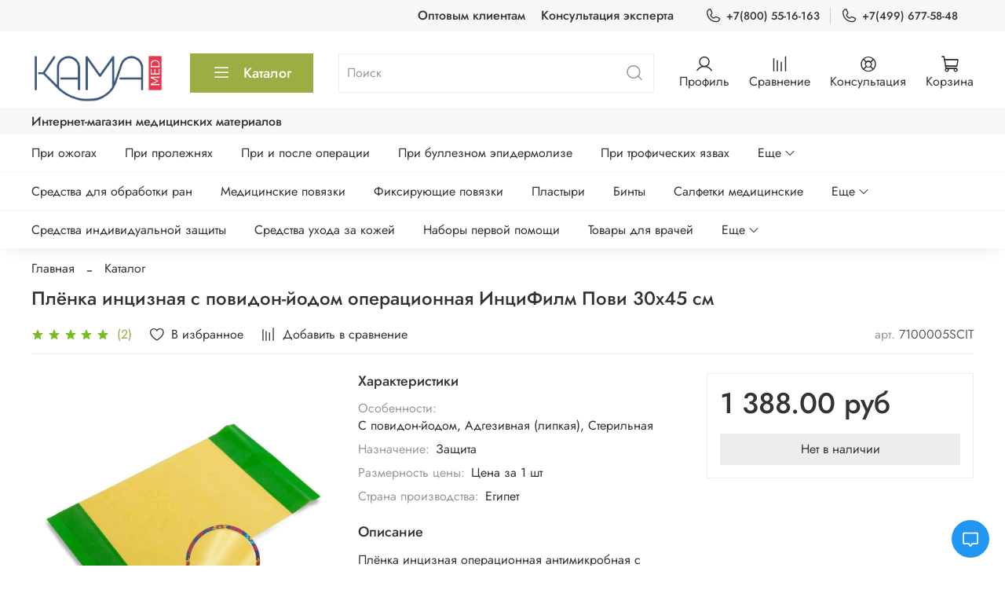

--- FILE ---
content_type: text/html; charset=utf-8
request_url: https://kama-med.ru/collection/all/product/intsifilm-povi-incifilm-povi-30h45-sm
body_size: 78525
content:
<!DOCTYPE html>
<html
  style="
    --color-btn-bg:#9EAC44;
--color-btn-bg-is-dark:true;
--bg:#ffffff;
--bg-is-dark:false;

--color-text: var(--color-text-dark);
--color-text-minor-shade: var(--color-text-dark-minor-shade);
--color-text-major-shade: var(--color-text-dark-major-shade);
--color-text-half-shade: var(--color-text-dark-half-shade);

--color-notice-warning-is-dark:false;
--color-notice-success-is-dark:false;
--color-notice-error-is-dark:false;
--color-notice-info-is-dark:false;
--color-form-controls-bg:var(--bg);
--color-form-controls-bg-disabled:var(--bg-minor-shade);
--color-form-controls-border-color:var(--bg-half-shade);
--color-form-controls-color:var(--color-text);
--is-editor:false;


  "
  >
  <head><link media='print' onload='this.media="all"' rel='stylesheet' type='text/css' href='/served_assets/public/jquery.modal-0c2631717f4ce8fa97b5d04757d294c2bf695df1d558678306d782f4bf7b4773.css'><meta data-config="{&quot;product_id&quot;:132879349}" name="page-config" content="" /><meta data-config="{&quot;money_with_currency_format&quot;:{&quot;delimiter&quot;:&quot;\u0026nbsp;&quot;,&quot;separator&quot;:&quot;.&quot;,&quot;format&quot;:&quot;%n%u&quot;,&quot;unit&quot;:&quot; руб&quot;,&quot;show_price_without_cents&quot;:0},&quot;currency_code&quot;:&quot;RUR&quot;,&quot;currency_iso_code&quot;:&quot;RUB&quot;,&quot;default_currency&quot;:{&quot;title&quot;:&quot;Российский рубль&quot;,&quot;code&quot;:&quot;RUR&quot;,&quot;rate&quot;:1.0,&quot;format_string&quot;:&quot;%n%u&quot;,&quot;unit&quot;:&quot; руб&quot;,&quot;price_separator&quot;:&quot;&quot;,&quot;is_default&quot;:true,&quot;price_delimiter&quot;:&quot;\u0026nbsp;&quot;,&quot;show_price_with_delimiter&quot;:true,&quot;show_price_without_cents&quot;:false},&quot;facebook&quot;:{&quot;pixelActive&quot;:false,&quot;currency_code&quot;:&quot;RUB&quot;,&quot;use_variants&quot;:false},&quot;vk&quot;:{&quot;pixel_active&quot;:null,&quot;price_list_id&quot;:null},&quot;new_ya_metrika&quot;:true,&quot;ecommerce_data_container&quot;:&quot;dataLayer&quot;,&quot;common_js_version&quot;:null,&quot;vue_ui_version&quot;:null,&quot;feedback_captcha_enabled&quot;:&quot;1&quot;,&quot;is_minisite&quot;:false,&quot;account_id&quot;:422596,&quot;hide_items_out_of_stock&quot;:false,&quot;forbid_order_over_existing&quot;:true,&quot;minimum_items_price&quot;:null,&quot;enable_comparison&quot;:true,&quot;locale&quot;:&quot;ru&quot;,&quot;client_group&quot;:null,&quot;consent_to_personal_data&quot;:{&quot;active&quot;:false,&quot;obligatory&quot;:false,&quot;description&quot;:&quot;Настоящим подтверждаю, что ознакомлен с \u003ca href=&#39;/page/oferta&#39; target=&#39;blank&#39;\u003eдоговором оферты\u003c/a\u003e и принимаю условия, описанные в нём. Подтверждаю своё согласие на обработку и хранение моих персональных данных в соответствии с \u003ca href=&#39;/page/politika-konfidentsialnosti&#39; target=&#39;blank&#39;\u003eполитикой конфиденциальности\u003c/a\u003e и принимаю условия, описанные в ней.&quot;},&quot;recaptcha_key&quot;:&quot;6LfXhUEmAAAAAOGNQm5_a2Ach-HWlFKD3Sq7vfFj&quot;,&quot;recaptcha_key_v3&quot;:&quot;6LcZi0EmAAAAAPNov8uGBKSHCvBArp9oO15qAhXa&quot;,&quot;yandex_captcha_key&quot;:&quot;ysc1_ec1ApqrRlTZTXotpTnO8PmXe2ISPHxsd9MO3y0rye822b9d2&quot;,&quot;checkout_float_order_content_block&quot;:true,&quot;available_products_characteristics_ids&quot;:null,&quot;sber_id_app_id&quot;:&quot;5b5a3c11-72e5-4871-8649-4cdbab3ba9a4&quot;,&quot;theme_generation&quot;:4,&quot;quick_checkout_captcha_enabled&quot;:false,&quot;max_order_lines_count&quot;:500,&quot;sber_bnpl_min_amount&quot;:1000,&quot;sber_bnpl_max_amount&quot;:150000,&quot;counter_settings&quot;:{&quot;data_layer_name&quot;:&quot;dataLayer&quot;,&quot;new_counters_setup&quot;:true,&quot;add_to_cart_event&quot;:true,&quot;remove_from_cart_event&quot;:true,&quot;add_to_wishlist_event&quot;:true,&quot;purchase_event&quot;:true},&quot;site_setting&quot;:{&quot;show_cart_button&quot;:true,&quot;show_service_button&quot;:false,&quot;show_marketplace_button&quot;:false,&quot;show_quick_checkout_button&quot;:true},&quot;warehouses&quot;:[{&quot;id&quot;:1597574,&quot;title&quot;:&quot;Склад КАМА&quot;,&quot;array_index&quot;:0},{&quot;id&quot;:4119339,&quot;title&quot;:&quot;OZON Эконом&quot;,&quot;array_index&quot;:1}],&quot;captcha_type&quot;:&quot;google&quot;}" name="shop-config" content="" /><meta name='js-evnvironment' content='production' /><meta name='default-locale' content='ru' /><meta name='insales-redefined-api-methods' content="[]" /><script type="text/javascript" src="https://static.insales-cdn.com/assets/static-versioned/v3.72/static/libs/lodash/4.17.21/lodash.min.js"></script><script>dataLayer= []; dataLayer.push({
        event: 'view_item',
        ecommerce: {
          items: [{"item_id":"132879349","item_name":"Плёнка инцизная с повидон-йодом операционная ИнциФилм Пови 30х45 см","item_category":"Каталог","price":1388}]
         }
      });</script>
        <!--InsalesCounter -->
        <script type="text/javascript">
        if (typeof(__id) == 'undefined') {
          var __id=422596;

          (function() {
            var ic = document.createElement('script'); ic.type = 'text/javascript'; ic.async = true;
            ic.src = '/javascripts/insales_counter.js?6';
            var s = document.getElementsByTagName('script')[0]; s.parentNode.insertBefore(ic, s);
          })();
        }
        </script>
        <!-- /InsalesCounter -->

    <!-- meta -->
<meta charset="UTF-8" /><title>Плёнка инцизная с повидон-йодом операционная ИнциФилм Пови 30х45 см купить в Москве - цена от интернет-магазина КАМА</title><meta name="description" content=" Купить Плёнка инцизная с повидон-йодом операционная ИнциФилм Пови 30х45 см
цена в Москве: 1388 руб. Быстрая доставка по России, инструкция, отзывы, описание - интернет-магазин КАМА ☎️ +7 (800) 55-16-163">
<meta data-config="{&quot;static-versioned&quot;: &quot;1.38&quot;}" name="theme-meta-data" content="">
<meta name="robots" content="index,follow" />
<meta http-equiv="X-UA-Compatible" content="IE=edge,chrome=1" />
<meta name="viewport" content="width=device-width, initial-scale=1.0" />
<meta name="yandex-verification" content="4a3116da1fc73902" />
<meta name="format-detection" content="telephone=no">

<!-- canonical url--><link rel="canonical" href="https://kama-med.ru/collection/all/product/intsifilm-povi-incifilm-povi-30h45-sm"/>


<!-- rss feed-->
    <meta property="og:title" content="Плёнка инцизная с повидон-йодом операционная ИнциФилм Пови 30х45 см">
    <meta property="og:type" content="website">
    <meta property="og:url" content="https://kama-med.ru/collection/all/product/intsifilm-povi-incifilm-povi-30h45-sm">

    
      <meta property="og:image" content="https://cdn.kama-med.ru/images/products/1/4245/373117077/incifilmpovi3.jpg">
    




<!-- icons-->
<link rel="icon" type="image/png" sizes="16x16" href="https://static.insales-cdn.com/assets/1/2613/1862197/1749131263/favicon.png" /><style media="screen">
  @supports (content-visibility: hidden) {
    body:not(.settings_loaded) .page_layout {
      content-visibility: hidden;
    }
  }
  @supports not (content-visibility: hidden) {
    body:not(.settings_loaded) .page_layout {
      visibility: hidden;
    }
  }
</style>
<style>
  .settings_loaded .preloader {
  	display: none;
  }
  .preloader {
  position: fixed;
  top: 0;
  left: 0;
  width: 100%;
  height: 100%;
  z-index: 9999999999999;
  background: var(--bg);
  opacity: 1;
  visibility: visible;
  -webkit-transition: 0.2s all;
  -moz-transition: 0.2s all;
  -ms-transition: 0.2s all;
  -o-transition: 0.2s all;
  transition: 0.2s all;
      align-items: center;
  justify-content: center;
  display: flex;
  }
  .lds-ellipsis {
  display: inline-block;
  position: relative;
  width: 80px;
  height: 80px;
    opacity: 0.5;
}
.lds-ellipsis div {
  position: absolute;
  top: 33px;
  width: 13px;
  height: 13px;
  border-radius: 50%;
  background: #ddd;
  animation-timing-function: cubic-bezier(0, 1, 1, 0);
}
.lds-ellipsis div:nth-child(1) {
  left: 8px;
  animation: lds-ellipsis1 0.6s infinite;
}
.lds-ellipsis div:nth-child(2) {
  left: 8px;
  animation: lds-ellipsis2 0.6s infinite;
}
.lds-ellipsis div:nth-child(3) {
  left: 32px;
  animation: lds-ellipsis2 0.6s infinite;
}
.lds-ellipsis div:nth-child(4) {
  left: 56px;
  animation: lds-ellipsis3 0.6s infinite;
}
@keyframes lds-ellipsis1 {
  0% {
    transform: scale(0);
  }
  100% {
    transform: scale(1);
  }
}
@keyframes lds-ellipsis3 {
  0% {
    transform: scale(1);
  }
  100% {
    transform: scale(0);
  }
}
@keyframes lds-ellipsis2 {
  0% {
    transform: translate(0, 0);
  }
  100% {
    transform: translate(24px, 0);
  }
}
</style>

  <meta name='product-id' content='132879349' />
</head>
  <body data-multi-lang="false" data-theme-template="product" data-sidebar-type="sticky" data-sidebar-position="left">

    <div class="preloader">
      <div class="lds-ellipsis"><div></div><div></div><div></div><div></div></div>
    </div>
    <noscript>
<div class="njs-alert-overlay">
  <div class="njs-alert-wrapper">
    <div class="njs-alert">
      <p></p>
    </div>
  </div>
</div>
</noscript>

    <div class="page_layout page_layout-clear ">
      <header>
      
        <div
  class="layout widget-type_widget_v4_header_4_70b2495cc0be0b24a45a6e4a1da54cdd"
  style="--logo-img:'https://cdn.kama-med.ru/files/1/154/19046554/original/kama-med_a5c1cec8ba83a1c2126f6370d340d962.png'; --logo-width:170px; --hide-search:false; --hide-language:false; --hide-compare:false; --hide-personal:false; --hide-favorite:false; --hide-menu-photo:true; --hide-counts:false; --bage-bg:#9EAC44; --bage-bg-is-dark:true; --bage-bg-minor-shade:#acba51; --bage-bg-minor-shade-is-dark:true; --bage-bg-major-shade:#b5c164; --bage-bg-major-shade-is-light:true; --bage-bg-half-shade:#d1d89e; --bage-bg-half-shade-is-light:true; --live-search:true; --menu-grid-list-min-width:220px; --menu-grid-list-row-gap:4vw; --menu-grid-list-column-gap:5.5vw; --subcollections-items-limit:10; --menu-img-ratio:1; --menu-img-fit:cover; --header-wide-bg:true; --header-top-pt:0.5rem; --header-top-pb:0.5rem; --header-main-pt:1rem; --header-main-pb:0.5rem; --header-wide-content:false; --hide-desktop:false; --hide-mobile:false;"
  data-widget-drop-item-id="33695262"
  
  >
  <div class="layout__content">
    








<div class="header header_no-languages">
  <div class="header__content">
    <div class="header-part-top">
      <div class="header-part-top__inner">
        <div class="header__area-menu">
          <ul class="header__menu js-cut-list" data-navigation data-menu-handle="main-menu">
            
              <li class="header__menu-item" data-navigation-item data-menu-item-id="5405155">
                <div class="header__menu-controls">
                  <a href="/page/wholesale-customers" class="header__menu-link" data-navigation-link="/page/wholesale-customers">
                    Оптовым клиентам
                  </a>
                </div>
              </li>
            
              <li class="header__menu-item" data-navigation-item data-menu-item-id="19720496">
                <div class="header__menu-controls">
                  <a href="https://forms.yandex.ru/cloud/629632a7a56b38bf1189f27d/" class="header__menu-link" data-navigation-link="https://forms.yandex.ru/cloud/629632a7a56b38bf1189f27d/">
                    Консультация эксперта
                  </a>
                </div>
              </li>
            
          </ul>
        </div>

        <div class="header__area-contacts">
          
  
    <div class="header__phone">
      <a class="header__phone-value" href="tel:+78005516163">
        <span class="icon icon-phone"></span>
        +7(800) 55-16-163
      </a>
    </div>
  
  
    <div class="header__phone _phone-2">
      <a class="header__phone-value" href="tel:+74996775848">
        <span class="icon icon-phone"></span>
        +7(499) 677-58-48
      </a>
    </div>
  

        </div>

        
  

      </div>
    </div>


    <div class="header-part-main">
      <div class="header-part-main__inner">
        <div class="header__area-logo">
          
  
    
      <a href=" / " class="header__logo">
        <img src="https://cdn.kama-med.ru/files/1/154/19046554/original/kama-med_a5c1cec8ba83a1c2126f6370d340d962.png" alt="КАМА - магазин медицинских материалов, перевязочных средств и лечебной косметики" title="КАМА - магазин медицинских материалов, перевязочных средств и лечебной косметики"/>
      </a>
    
  

        </div>

        <div class="header__area-catalog">
          <button type="button" class="button button_size-l header__show-collection-btn js-show-header-collections">
            <span class="icon icon-bars _show"></span>
            <span class="icon icon-times _hide"></span>
            Каталог
          </button>
        </div>

        <div class="header__area-search">
          
  <div class="header__search">
    <form action="/search" method="get" class="header__search-form">
      <input type="text" autocomplete="off" class="form-control form-control_size-l header__search-field" name="q" value="" placeholder="Поиск"  data-search-field />
      <button type="submit" class="button button_size-l header__search-btn">
        <span class="icon icon-search"></span>
      </button>
      <input type="hidden" name="lang" value="ru">
      <div class="header__search__results" data-search-result></div>
    </form>
  </div>

        </div>

        <div class="header__area-controls">
          
            <a href="/client_account/orders" class="header__control-btn header__cabinet">
              <span class="icon icon-user"></span>
              <span class="header__control-text">Профиль</span>
            </a>
          

          
            
              <a href="/compares" class="header__control-btn header__compare">
                <span class="icon icon-compare">
                  <span class="header__control-bage compare-empty" data-compare-counter>0</span>
                </span>
                <span class="header__control-text">Сравнение</span>
              </a>
            
          

          

          <a href="https://forms.yandex.ru/cloud/629632a7a56b38bf1189f27d/" class="header__control-btn header__cart">
            <span class="icon icon-life-bouy"></span>
            <span class="header__control-text">Консультация</span>
          </a>

          <a href="/cart_items" class="header__control-btn header__cart" onclick="window.dataLayer = window.dataLayer || []; window.dataLayer.push({'event': 'dl_view_cart'});">
            <span class="icon icon-cart">
              <span class="header__control-bage cart-empty" data-cart-positions-count></span>
            </span>
            <span class="header__control-text">Корзина</span>
          </a>
        </div>


        
        

        
        <div class="header__collections">
          <button type="button" class="button header__collections-hide-btn js-hide-header-collections">
            <span class="icon icon-times"></span>
          </button>

          <div class="header__collections-content">
            <div class="header__collections-content-top">
              <div class="header__collections-title">Каталог</div>
              
              <ul class="grid-list header__collections-menu" data-navigation data-subcollections-items-limit=10>
                
                  
                    

                    <li class="header__collections-item is-level-1" data-navigation-item>
                        <span class="header__collections-head-title">По назначению:</span>

                      
                        <ul class="header__collections-submenu" data-navigation-submenu>
                          
                          
                            <li class="header__collections-item " data-navigation-item>
                              <div class="header__collections-controls">
                                <a href="/collection/lechenie-ozhogov" class="header__collections-link" data-navigation-link="/collection/lechenie-ozhogov">
                                  <span class="header__collections-item-name">Средства при ожогах</span>
                                </a>
                              </div>
                              
                              <ul class="header__collections-submenu-level2" data-navigation-submenu>
                              
                                <li class="header__collections-item " data-navigation-item>
                                 <div class="header__collections-controls">
                                  <a href="/collection/povyazki-ot-ozhogov" class="header__collections-link" data-navigation-link="/collection/povyazki-ot-ozhogov">
                                  <span class="header__collections-item-name-level2">Повязки при ожогах</span>
                                  </a>
                                 </div>
                                </li>
                              
                                <li class="header__collections-item " data-navigation-item>
                                 <div class="header__collections-controls">
                                  <a href="/collection/salfetki-ot-ozhogov" class="header__collections-link" data-navigation-link="/collection/salfetki-ot-ozhogov">
                                  <span class="header__collections-item-name-level2">Салфетки при ожогах</span>
                                  </a>
                                 </div>
                                </li>
                              
                                <li class="header__collections-item " data-navigation-item>
                                 <div class="header__collections-controls">
                                  <a href="/collection/geli-pri-ozhogah" class="header__collections-link" data-navigation-link="/collection/geli-pri-ozhogah">
                                  <span class="header__collections-item-name-level2">Гели при ожогах</span>
                                  </a>
                                 </div>
                                </li>
                              
                              </ul>
                              
                            </li>
                          
                          
                            <li class="header__collections-item " data-navigation-item>
                              <div class="header__collections-controls">
                                <a href="/collection/lechenie-prolezhney" class="header__collections-link" data-navigation-link="/collection/lechenie-prolezhney">
                                  <span class="header__collections-item-name">Средства при пролежнях</span>
                                </a>
                              </div>
                              
                              <ul class="header__collections-submenu-level2" data-navigation-submenu>
                              
                                <li class="header__collections-item " data-navigation-item>
                                 <div class="header__collections-controls">
                                  <a href="/collection/povyazki-ot-prolezhney" class="header__collections-link" data-navigation-link="/collection/povyazki-ot-prolezhney">
                                  <span class="header__collections-item-name-level2">Повязки при пролежнях</span>
                                  </a>
                                 </div>
                                </li>
                              
                                <li class="header__collections-item " data-navigation-item>
                                 <div class="header__collections-controls">
                                  <a href="/collection/salfetki-ot-prolezhney" class="header__collections-link" data-navigation-link="/collection/salfetki-ot-prolezhney">
                                  <span class="header__collections-item-name-level2">Салфетки при пролежнях</span>
                                  </a>
                                 </div>
                                </li>
                              
                                <li class="header__collections-item " data-navigation-item>
                                 <div class="header__collections-controls">
                                  <a href="/collection/kremy-ot-prolezhney-mazi-geli" class="header__collections-link" data-navigation-link="/collection/kremy-ot-prolezhney-mazi-geli">
                                  <span class="header__collections-item-name-level2">Кремы от пролежней</span>
                                  </a>
                                 </div>
                                </li>
                              
                              </ul>
                              
                            </li>
                          
                          
                            <li class="header__collections-item " data-navigation-item>
                              <div class="header__collections-controls">
                                <a href="/collection/sredstva-dlya-podgotovki-i-vosstanovleniya-posle-operatsii" class="header__collections-link" data-navigation-link="/collection/sredstva-dlya-podgotovki-i-vosstanovleniya-posle-operatsii">
                                  <span class="header__collections-item-name">Средства для подготовки и восстановления после операции</span>
                                </a>
                              </div>
                              
                              <ul class="header__collections-submenu-level2" data-navigation-submenu>
                              
                                <li class="header__collections-item " data-navigation-item>
                                 <div class="header__collections-controls">
                                  <a href="/collection/intsiznye-plenki" class="header__collections-link" data-navigation-link="/collection/intsiznye-plenki">
                                  <span class="header__collections-item-name-level2">Инцизные пленки</span>
                                  </a>
                                 </div>
                                </li>
                              
                                <li class="header__collections-item " data-navigation-item>
                                 <div class="header__collections-controls">
                                  <a href="/collection/posleoperatsionnye-zaschitnye-povyazki" class="header__collections-link" data-navigation-link="/collection/posleoperatsionnye-zaschitnye-povyazki">
                                  <span class="header__collections-item-name-level2">Послеоперационные повязки</span>
                                  </a>
                                 </div>
                                </li>
                              
                                <li class="header__collections-item " data-navigation-item>
                                 <div class="header__collections-controls">
                                  <a href="/collection/sredstva-ot-rubtsov-i-shramov" class="header__collections-link" data-navigation-link="/collection/sredstva-ot-rubtsov-i-shramov">
                                  <span class="header__collections-item-name-level2">Средства от рубцов и шрамов</span>
                                  </a>
                                 </div>
                                </li>
                              
                                <li class="header__collections-item " data-navigation-item>
                                 <div class="header__collections-controls">
                                  <a href="/collection/povyazki-pri-glubokih-ranah" class="header__collections-link" data-navigation-link="/collection/povyazki-pri-glubokih-ranah">
                                  <span class="header__collections-item-name-level2">Повязки при глубоких ранах</span>
                                  </a>
                                 </div>
                                </li>
                              
                              </ul>
                              
                            </li>
                          
                          
                            <li class="header__collections-item " data-navigation-item>
                              <div class="header__collections-controls">
                                <a href="/collection/bullyoznyy-epidermoliz" class="header__collections-link" data-navigation-link="/collection/bullyoznyy-epidermoliz">
                                  <span class="header__collections-item-name">Средства при буллезном эпидермолизе и дерматозах</span>
                                </a>
                              </div>
                              
                              <ul class="header__collections-submenu-level2" data-navigation-submenu>
                              
                                <li class="header__collections-item " data-navigation-item>
                                 <div class="header__collections-controls">
                                  <a href="/collection/dermatologicheskie-povyazki" class="header__collections-link" data-navigation-link="/collection/dermatologicheskie-povyazki">
                                  <span class="header__collections-item-name-level2">Дерматологические повязки</span>
                                  </a>
                                 </div>
                                </li>
                              
                                <li class="header__collections-item " data-navigation-item>
                                 <div class="header__collections-controls">
                                  <a href="/collection/dermatologicheskie-binty-i-plastyri" class="header__collections-link" data-navigation-link="/collection/dermatologicheskie-binty-i-plastyri">
                                  <span class="header__collections-item-name-level2">Дерматологические бинты и пластыри</span>
                                  </a>
                                 </div>
                                </li>
                              
                                <li class="header__collections-item " data-navigation-item>
                                 <div class="header__collections-controls">
                                  <a href="/collection/sredstva-gigieny-i-kosmetika-pri-dermatologicheskih-zabolevaniyah" class="header__collections-link" data-navigation-link="/collection/sredstva-gigieny-i-kosmetika-pri-dermatologicheskih-zabolevaniyah">
                                  <span class="header__collections-item-name-level2">Средства гигиены и косметика при дерматологических заболеваниях</span>
                                  </a>
                                 </div>
                                </li>
                              
                                <li class="header__collections-item " data-navigation-item>
                                 <div class="header__collections-controls">
                                  <a href="/collection/lechebnoe-belie" class="header__collections-link" data-navigation-link="/collection/lechebnoe-belie">
                                  <span class="header__collections-item-name-level2">Лечебное белье</span>
                                  </a>
                                 </div>
                                </li>
                              
                                <li class="header__collections-item " data-navigation-item>
                                 <div class="header__collections-controls">
                                  <a href="/collection/igrushki-grelki-s-vishnevymi-kostochkami" class="header__collections-link" data-navigation-link="/collection/igrushki-grelki-s-vishnevymi-kostochkami">
                                  <span class="header__collections-item-name-level2">Игрушки-грелки с вишневыми косточками</span>
                                  </a>
                                 </div>
                                </li>
                              
                              </ul>
                              
                            </li>
                          
                          
                            <li class="header__collections-item " data-navigation-item>
                              <div class="header__collections-controls">
                                <a href="/collection/lechenie-troficheskih-yazv" class="header__collections-link" data-navigation-link="/collection/lechenie-troficheskih-yazv">
                                  <span class="header__collections-item-name">Средства при трофических язвах</span>
                                </a>
                              </div>
                              
                              <ul class="header__collections-submenu-level2" data-navigation-submenu>
                              
                                <li class="header__collections-item " data-navigation-item>
                                 <div class="header__collections-controls">
                                  <a href="/collection/povyazki-ot-troficheskih-yazv" class="header__collections-link" data-navigation-link="/collection/povyazki-ot-troficheskih-yazv">
                                  <span class="header__collections-item-name-level2">Повязки при трофических язвах</span>
                                  </a>
                                 </div>
                                </li>
                              
                                <li class="header__collections-item " data-navigation-item>
                                 <div class="header__collections-controls">
                                  <a href="/collection/salfetki-dlya-troficheskih-yazv" class="header__collections-link" data-navigation-link="/collection/salfetki-dlya-troficheskih-yazv">
                                  <span class="header__collections-item-name-level2">Салфетки при трофических язвах</span>
                                  </a>
                                 </div>
                                </li>
                              
                              </ul>
                              
                            </li>
                          
                          
                            <li class="header__collections-item " data-navigation-item>
                              <div class="header__collections-controls">
                                <a href="/collection/lechenie-diabeticheskoy-stopy" class="header__collections-link" data-navigation-link="/collection/lechenie-diabeticheskoy-stopy">
                                  <span class="header__collections-item-name">Средства при диабетической стопе</span>
                                </a>
                              </div>
                              
                              <ul class="header__collections-submenu-level2" data-navigation-submenu>
                              
                                <li class="header__collections-item " data-navigation-item>
                                 <div class="header__collections-controls">
                                  <a href="/collection/povyazki-pri-diabeticheskoy-stope" class="header__collections-link" data-navigation-link="/collection/povyazki-pri-diabeticheskoy-stope">
                                  <span class="header__collections-item-name-level2">Повязки при диабетической стопе</span>
                                  </a>
                                 </div>
                                </li>
                              
                                <li class="header__collections-item " data-navigation-item>
                                 <div class="header__collections-controls">
                                  <a href="/collection/salfetki-pri-diabeticheskoy-stope" class="header__collections-link" data-navigation-link="/collection/salfetki-pri-diabeticheskoy-stope">
                                  <span class="header__collections-item-name-level2">Салфетки при диабетической стопе</span>
                                  </a>
                                 </div>
                                </li>
                              
                                <li class="header__collections-item " data-navigation-item>
                                 <div class="header__collections-controls">
                                  <a href="/collection/binty-dlya-razgruzki-stopy" class="header__collections-link" data-navigation-link="/collection/binty-dlya-razgruzki-stopy">
                                  <span class="header__collections-item-name-level2">Бинты для разгрузки стопы</span>
                                  </a>
                                 </div>
                                </li>
                              
                              </ul>
                              
                            </li>
                          
                          
                            <li class="header__collections-item " data-navigation-item>
                              <div class="header__collections-controls">
                                <a href="/collection/uhod-pri-nederzhanii-i-stome" class="header__collections-link" data-navigation-link="/collection/uhod-pri-nederzhanii-i-stome">
                                  <span class="header__collections-item-name">Уход при недержании и стоме</span>
                                </a>
                              </div>
                              
                              <ul class="header__collections-submenu-level2" data-navigation-submenu>
                              
                                <li class="header__collections-item " data-navigation-item>
                                 <div class="header__collections-controls">
                                  <a href="/collection/mochepriemniki" class="header__collections-link" data-navigation-link="/collection/mochepriemniki">
                                  <span class="header__collections-item-name-level2">Мочеприемники</span>
                                  </a>
                                 </div>
                                </li>
                              
                                <li class="header__collections-item " data-navigation-item>
                                 <div class="header__collections-controls">
                                  <a href="/collection/kalopriemniki" class="header__collections-link" data-navigation-link="/collection/kalopriemniki">
                                  <span class="header__collections-item-name-level2">Калоприемники</span>
                                  </a>
                                 </div>
                                </li>
                              
                                <li class="header__collections-item " data-navigation-item>
                                 <div class="header__collections-controls">
                                  <a href="/collection/sredstva-dlya-uhoda-za-stomoy" class="header__collections-link" data-navigation-link="/collection/sredstva-dlya-uhoda-za-stomoy">
                                  <span class="header__collections-item-name-level2">Средства для ухода за стомой</span>
                                  </a>
                                 </div>
                                </li>
                              
                                <li class="header__collections-item " data-navigation-item>
                                 <div class="header__collections-controls">
                                  <a href="/collection/katetery-urologicheskie" class="header__collections-link" data-navigation-link="/collection/katetery-urologicheskie">
                                  <span class="header__collections-item-name-level2">Катетеры урологические</span>
                                  </a>
                                 </div>
                                </li>
                              
                                <li class="header__collections-item " data-navigation-item>
                                 <div class="header__collections-controls">
                                  <a href="/collection/meshki-urologicheskie" class="header__collections-link" data-navigation-link="/collection/meshki-urologicheskie">
                                  <span class="header__collections-item-name-level2">Мешки урологические</span>
                                  </a>
                                 </div>
                                </li>
                              
                                <li class="header__collections-item " data-navigation-item>
                                 <div class="header__collections-controls">
                                  <a href="/collection/pads" class="header__collections-link" data-navigation-link="/collection/pads">
                                  <span class="header__collections-item-name-level2">Урологические прокладки</span>
                                  </a>
                                 </div>
                                </li>
                              
                                <li class="header__collections-item " data-navigation-item>
                                 <div class="header__collections-controls">
                                  <a href="/collection/pants" class="header__collections-link" data-navigation-link="/collection/pants">
                                  <span class="header__collections-item-name-level2">Впитывающие и фиксирующие трусы</span>
                                  </a>
                                 </div>
                                </li>
                              
                              </ul>
                              
                            </li>
                          
                          
                            <li class="header__collections-item " data-navigation-item>
                              <div class="header__collections-controls">
                                <a href="/collection/sredstva-pri-obmorozheniyah" class="header__collections-link" data-navigation-link="/collection/sredstva-pri-obmorozheniyah">
                                  <span class="header__collections-item-name">Средства при обморожениях</span>
                                </a>
                              </div>
                              
                            </li>
                          
                          
                            <li class="header__collections-item " data-navigation-item>
                              <div class="header__collections-controls">
                                <a href="/collection/domashnyaya-aptechka" class="header__collections-link" data-navigation-link="/collection/domashnyaya-aptechka">
                                  <span class="header__collections-item-name">Домашняя аптечка</span>
                                </a>
                              </div>
                              
                            </li>
                          
                          
                            <li class="header__collections-item " data-navigation-item>
                              <div class="header__collections-controls">
                                <a href="/collection/dlya-traheostomy" class="header__collections-link" data-navigation-link="/collection/dlya-traheostomy">
                                  <span class="header__collections-item-name">Средства для трахеостомы</span>
                                </a>
                              </div>
                              
                            </li>
                          
                        </ul>
                        <div class="header__collections-show-more ">
                          <span class="button-link header__collections-show-more-link js-show-more-subcollections">
                            <span class="header__collections-show-more-text-show">Показать все</span>
                            <span class="header__collections-show-more-text-hide">Скрыть</span>
                            <span class="icon icon-angle-down"></span>
                          </span>
                        </div>
                      
                    </li>
                  
                    

                    <li class="header__collections-item is-level-1" data-navigation-item>
                        <span class="header__collections-head-title">По типу:</span>

                      
                        <ul class="header__collections-submenu" data-navigation-submenu>
                          
                          
                            <li class="header__collections-item " data-navigation-item>
                              <div class="header__collections-controls">
                                <a href="/collection/sredstva-dlya-obrabotki-ran" class="header__collections-link" data-navigation-link="/collection/sredstva-dlya-obrabotki-ran">
                                  <span class="header__collections-item-name">Средства для обработки ран</span>
                                </a>
                              </div>
                              
                              <ul class="header__collections-submenu-level2" data-navigation-submenu>
                              
                                <li class="header__collections-item " data-navigation-item>
                                 <div class="header__collections-controls">
                                  <a href="/collection/sprei-dlya-ran" class="header__collections-link" data-navigation-link="/collection/sprei-dlya-ran">
                                  <span class="header__collections-item-name-level2">Спрей для ран</span>
                                  </a>
                                 </div>
                                </li>
                              
                                <li class="header__collections-item " data-navigation-item>
                                 <div class="header__collections-controls">
                                  <a href="/collection/gidrogeli" class="header__collections-link" data-navigation-link="/collection/gidrogeli">
                                  <span class="header__collections-item-name-level2">Гидрогели для ран</span>
                                  </a>
                                 </div>
                                </li>
                              
                                <li class="header__collections-item " data-navigation-item>
                                 <div class="header__collections-controls">
                                  <a href="/collection/soputstvuyuschie-tovary" class="header__collections-link" data-navigation-link="/collection/soputstvuyuschie-tovary">
                                  <span class="header__collections-item-name-level2">Сопутствующие медицинские товары</span>
                                  </a>
                                 </div>
                                </li>
                              
                              </ul>
                              
                            </li>
                          
                          
                            <li class="header__collections-item " data-navigation-item>
                              <div class="header__collections-controls">
                                <a href="/collection/medicinskie-povyazki" class="header__collections-link" data-navigation-link="/collection/medicinskie-povyazki">
                                  <span class="header__collections-item-name">Медицинские повязки</span>
                                </a>
                              </div>
                              
                              <ul class="header__collections-submenu-level2" data-navigation-submenu>
                              
                                <li class="header__collections-item " data-navigation-item>
                                 <div class="header__collections-controls">
                                  <a href="/collection/setchatye-povyazki" class="header__collections-link" data-navigation-link="/collection/setchatye-povyazki">
                                  <span class="header__collections-item-name-level2">Сетчатые повязки</span>
                                  </a>
                                 </div>
                                </li>
                              
                                <li class="header__collections-item " data-navigation-item>
                                 <div class="header__collections-controls">
                                  <a href="/collection/gubchatye-povyazki" class="header__collections-link" data-navigation-link="/collection/gubchatye-povyazki">
                                  <span class="header__collections-item-name-level2">Губчатые повязки</span>
                                  </a>
                                 </div>
                                </li>
                              
                                <li class="header__collections-item " data-navigation-item>
                                 <div class="header__collections-controls">
                                  <a href="/collection/gidrogelevye-povyazki" class="header__collections-link" data-navigation-link="/collection/gidrogelevye-povyazki">
                                  <span class="header__collections-item-name-level2">Гидрогелевые повязки</span>
                                  </a>
                                 </div>
                                </li>
                              
                                <li class="header__collections-item " data-navigation-item>
                                 <div class="header__collections-controls">
                                  <a href="/collection/gidrokolloidnye-povyazki" class="header__collections-link" data-navigation-link="/collection/gidrokolloidnye-povyazki">
                                  <span class="header__collections-item-name-level2">Гидроколлоидные повязки</span>
                                  </a>
                                 </div>
                                </li>
                              
                                <li class="header__collections-item " data-navigation-item>
                                 <div class="header__collections-controls">
                                  <a href="/collection/lechebnye-povyazki-s-serebrom" class="header__collections-link" data-navigation-link="/collection/lechebnye-povyazki-s-serebrom">
                                  <span class="header__collections-item-name-level2">Повязки с серебром</span>
                                  </a>
                                 </div>
                                </li>
                              
                                <li class="header__collections-item " data-navigation-item>
                                 <div class="header__collections-controls">
                                  <a href="/collection/lechebnye-povyazki-s-povidon-yodom" class="header__collections-link" data-navigation-link="/collection/lechebnye-povyazki-s-povidon-yodom">
                                  <span class="header__collections-item-name-level2">Повязки с повидон-йодом</span>
                                  </a>
                                 </div>
                                </li>
                              
                                <li class="header__collections-item " data-navigation-item>
                                 <div class="header__collections-controls">
                                  <a href="/collection/povyazki-s-hlorgeksidinom" class="header__collections-link" data-navigation-link="/collection/povyazki-s-hlorgeksidinom">
                                  <span class="header__collections-item-name-level2">Повязки с хлоргексидином</span>
                                  </a>
                                 </div>
                                </li>
                              
                                <li class="header__collections-item " data-navigation-item>
                                 <div class="header__collections-controls">
                                  <a href="/collection/povyazki-s-silikonom" class="header__collections-link" data-navigation-link="/collection/povyazki-s-silikonom">
                                  <span class="header__collections-item-name-level2">Силиконовые повязки</span>
                                  </a>
                                 </div>
                                </li>
                              
                                <li class="header__collections-item " data-navigation-item>
                                 <div class="header__collections-controls">
                                  <a href="/collection/plenochnye-povyazki" class="header__collections-link" data-navigation-link="/collection/plenochnye-povyazki">
                                  <span class="header__collections-item-name-level2">Пленочные повязки</span>
                                  </a>
                                 </div>
                                </li>
                              
                                <li class="header__collections-item " data-navigation-item>
                                 <div class="header__collections-controls">
                                  <a href="/collection/absorbiruyuschie-povyazki" class="header__collections-link" data-navigation-link="/collection/absorbiruyuschie-povyazki">
                                  <span class="header__collections-item-name-level2">Впитывающие повязки</span>
                                  </a>
                                 </div>
                                </li>
                              
                                <li class="header__collections-item is-hide" data-navigation-item>
                                 <div class="header__collections-controls">
                                  <a href="/collection/oftalmologicheskie-povyazki" class="header__collections-link" data-navigation-link="/collection/oftalmologicheskie-povyazki">
                                  <span class="header__collections-item-name-level2">Офтальмологические повязки</span>
                                  </a>
                                 </div>
                                </li>
                              
                                <li class="header__collections-item is-hide" data-navigation-item>
                                 <div class="header__collections-controls">
                                  <a href="/collection/lechebnye-povyazki" class="header__collections-link" data-navigation-link="/collection/lechebnye-povyazki">
                                  <span class="header__collections-item-name-level2">Раневые повязки</span>
                                  </a>
                                 </div>
                                </li>
                              
                                <li class="header__collections-item is-hide" data-navigation-item>
                                 <div class="header__collections-controls">
                                  <a href="/collection/atravmaticheskie-povyazki" class="header__collections-link" data-navigation-link="/collection/atravmaticheskie-povyazki">
                                  <span class="header__collections-item-name-level2">Атравматические повязки</span>
                                  </a>
                                 </div>
                                </li>
                              
                                <li class="header__collections-item is-hide" data-navigation-item>
                                 <div class="header__collections-controls">
                                  <a href="/collection/bakteritsidnye-povyazki" class="header__collections-link" data-navigation-link="/collection/bakteritsidnye-povyazki">
                                  <span class="header__collections-item-name-level2">Бактерицидные повязки</span>
                                  </a>
                                 </div>
                                </li>
                              
                                <li class="header__collections-item is-hide" data-navigation-item>
                                 <div class="header__collections-controls">
                                  <a href="/collection/lipidokolloidnye-povyazki" class="header__collections-link" data-navigation-link="/collection/lipidokolloidnye-povyazki">
                                  <span class="header__collections-item-name-level2">Липидоколлоидные повязки</span>
                                  </a>
                                 </div>
                                </li>
                              
                              </ul>
                              
                            </li>
                          
                          
                            <li class="header__collections-item " data-navigation-item>
                              <div class="header__collections-controls">
                                <a href="/collection/fiksiruyuschie-povyazki" class="header__collections-link" data-navigation-link="/collection/fiksiruyuschie-povyazki">
                                  <span class="header__collections-item-name">Фиксирующие повязки</span>
                                </a>
                              </div>
                              
                              <ul class="header__collections-submenu-level2" data-navigation-submenu>
                              
                                <li class="header__collections-item " data-navigation-item>
                                 <div class="header__collections-controls">
                                  <a href="/collection/povyazki-dlya-fiksatsii-kateterov" class="header__collections-link" data-navigation-link="/collection/povyazki-dlya-fiksatsii-kateterov">
                                  <span class="header__collections-item-name-level2">Повязки для фиксации катетеров</span>
                                  </a>
                                 </div>
                                </li>
                              
                                <li class="header__collections-item " data-navigation-item>
                                 <div class="header__collections-controls">
                                  <a href="/collection/plastyrnye-povyazki" class="header__collections-link" data-navigation-link="/collection/plastyrnye-povyazki">
                                  <span class="header__collections-item-name-level2">Пластырные повязки</span>
                                  </a>
                                 </div>
                                </li>
                              
                                <li class="header__collections-item " data-navigation-item>
                                 <div class="header__collections-controls">
                                  <a href="/collection/plastyrnye-povyazki-s-serebrom" class="header__collections-link" data-navigation-link="/collection/plastyrnye-povyazki-s-serebrom">
                                  <span class="header__collections-item-name-level2">Пластырные повязки с серебром</span>
                                  </a>
                                 </div>
                                </li>
                              
                                <li class="header__collections-item " data-navigation-item>
                                 <div class="header__collections-controls">
                                  <a href="/collection/povyazki-plastyrnye-s-povidon-yodom" class="header__collections-link" data-navigation-link="/collection/povyazki-plastyrnye-s-povidon-yodom">
                                  <span class="header__collections-item-name-level2">Повязки пластырные с повидон-йодом</span>
                                  </a>
                                 </div>
                                </li>
                              
                                <li class="header__collections-item " data-navigation-item>
                                 <div class="header__collections-controls">
                                  <a href="/collection/povyazki-plastyrnye-rulonnye" class="header__collections-link" data-navigation-link="/collection/povyazki-plastyrnye-rulonnye">
                                  <span class="header__collections-item-name-level2">Повязки пластырные рулонные</span>
                                  </a>
                                 </div>
                                </li>
                              
                              </ul>
                              
                            </li>
                          
                          
                            <li class="header__collections-item " data-navigation-item>
                              <div class="header__collections-controls">
                                <a href="/collection/plastyri-meditcynskie" class="header__collections-link" data-navigation-link="/collection/plastyri-meditcynskie">
                                  <span class="header__collections-item-name">Пластыри</span>
                                </a>
                              </div>
                              
                              <ul class="header__collections-submenu-level2" data-navigation-submenu>
                              
                                <li class="header__collections-item " data-navigation-item>
                                 <div class="header__collections-controls">
                                  <a href="/collection/plastyri-dlya-besshovnogo-svedeniya-ran" class="header__collections-link" data-navigation-link="/collection/plastyri-dlya-besshovnogo-svedeniya-ran">
                                  <span class="header__collections-item-name-level2">Пластыри для бесшовного сведения ран</span>
                                  </a>
                                 </div>
                                </li>
                              
                                <li class="header__collections-item " data-navigation-item>
                                 <div class="header__collections-controls">
                                  <a href="/collection/plastyri-na-shelkovoy-osnove" class="header__collections-link" data-navigation-link="/collection/plastyri-na-shelkovoy-osnove">
                                  <span class="header__collections-item-name-level2">Пластыри шелковые</span>
                                  </a>
                                 </div>
                                </li>
                              
                                <li class="header__collections-item " data-navigation-item>
                                 <div class="header__collections-controls">
                                  <a href="/collection/plastyri-s-silikonom" class="header__collections-link" data-navigation-link="/collection/plastyri-s-silikonom">
                                  <span class="header__collections-item-name-level2">Силиконовые пластыри</span>
                                  </a>
                                 </div>
                                </li>
                              
                                <li class="header__collections-item " data-navigation-item>
                                 <div class="header__collections-controls">
                                  <a href="/collection/fiksiruyuschie-plastyri" class="header__collections-link" data-navigation-link="/collection/fiksiruyuschie-plastyri">
                                  <span class="header__collections-item-name-level2">Фиксирующие пластыри</span>
                                  </a>
                                 </div>
                                </li>
                              
                                <li class="header__collections-item " data-navigation-item>
                                 <div class="header__collections-controls">
                                  <a href="/collection/plastyri-netkanye" class="header__collections-link" data-navigation-link="/collection/plastyri-netkanye">
                                  <span class="header__collections-item-name-level2">Пластыри нетканые</span>
                                  </a>
                                 </div>
                                </li>
                              
                                <li class="header__collections-item " data-navigation-item>
                                 <div class="header__collections-controls">
                                  <a href="/collection/plastyri-na-tkanevoy-osnove" class="header__collections-link" data-navigation-link="/collection/plastyri-na-tkanevoy-osnove">
                                  <span class="header__collections-item-name-level2">Тканевые пластыри</span>
                                  </a>
                                 </div>
                                </li>
                              
                                <li class="header__collections-item " data-navigation-item>
                                 <div class="header__collections-controls">
                                  <a href="/collection/plastyri-na-polimernoy-osnove" class="header__collections-link" data-navigation-link="/collection/plastyri-na-polimernoy-osnove">
                                  <span class="header__collections-item-name-level2">Пластыри полимерные</span>
                                  </a>
                                 </div>
                                </li>
                              
                                <li class="header__collections-item " data-navigation-item>
                                 <div class="header__collections-controls">
                                  <a href="/collection/plastyri-bakteritsidnye" class="header__collections-link" data-navigation-link="/collection/plastyri-bakteritsidnye">
                                  <span class="header__collections-item-name-level2">Пластыри бактерицидные</span>
                                  </a>
                                 </div>
                                </li>
                              
                                <li class="header__collections-item " data-navigation-item>
                                 <div class="header__collections-controls">
                                  <a href="/collection/plastyri-posleoperatsionnye" class="header__collections-link" data-navigation-link="/collection/plastyri-posleoperatsionnye">
                                  <span class="header__collections-item-name-level2">Пластыри послеоперационные</span>
                                  </a>
                                 </div>
                                </li>
                              
                                <li class="header__collections-item " data-navigation-item>
                                 <div class="header__collections-controls">
                                  <a href="/collection/vodostoykie-plastyri" class="header__collections-link" data-navigation-link="/collection/vodostoykie-plastyri">
                                  <span class="header__collections-item-name-level2">Водонепроницаемые пластыри</span>
                                  </a>
                                 </div>
                                </li>
                              
                                <li class="header__collections-item is-hide" data-navigation-item>
                                 <div class="header__collections-controls">
                                  <a href="/collection/gipoallergennye-plastyri" class="header__collections-link" data-navigation-link="/collection/gipoallergennye-plastyri">
                                  <span class="header__collections-item-name-level2">Гипоаллергенные пластыри</span>
                                  </a>
                                 </div>
                                </li>
                              
                              </ul>
                              
                            </li>
                          
                          
                            <li class="header__collections-item " data-navigation-item>
                              <div class="header__collections-controls">
                                <a href="/collection/binty" class="header__collections-link" data-navigation-link="/collection/binty">
                                  <span class="header__collections-item-name">Бинты</span>
                                </a>
                              </div>
                              
                              <ul class="header__collections-submenu-level2" data-navigation-submenu>
                              
                                <li class="header__collections-item " data-navigation-item>
                                 <div class="header__collections-controls">
                                  <a href="/collection/elastichnye-binty" class="header__collections-link" data-navigation-link="/collection/elastichnye-binty">
                                  <span class="header__collections-item-name-level2">Эластичные бинты</span>
                                  </a>
                                 </div>
                                </li>
                              
                                <li class="header__collections-item " data-navigation-item>
                                 <div class="header__collections-controls">
                                  <a href="/collection/samofiksiruyuschiesya-binty" class="header__collections-link" data-navigation-link="/collection/samofiksiruyuschiesya-binty">
                                  <span class="header__collections-item-name-level2">Самофиксирующиеся бинты</span>
                                  </a>
                                 </div>
                                </li>
                              
                                <li class="header__collections-item " data-navigation-item>
                                 <div class="header__collections-controls">
                                  <a href="/collection/polimernye-binty" class="header__collections-link" data-navigation-link="/collection/polimernye-binty">
                                  <span class="header__collections-item-name-level2">Полимерные бинты</span>
                                  </a>
                                 </div>
                                </li>
                              
                                <li class="header__collections-item " data-navigation-item>
                                 <div class="header__collections-controls">
                                  <a href="/collection/trubchatye-binty" class="header__collections-link" data-navigation-link="/collection/trubchatye-binty">
                                  <span class="header__collections-item-name-level2">Трубчатые бинты</span>
                                  </a>
                                 </div>
                                </li>
                              
                                <li class="header__collections-item " data-navigation-item>
                                 <div class="header__collections-controls">
                                  <a href="/collection/marlevye-binty" class="header__collections-link" data-navigation-link="/collection/marlevye-binty">
                                  <span class="header__collections-item-name-level2">Марлевые бинты</span>
                                  </a>
                                 </div>
                                </li>
                              
                                <li class="header__collections-item " data-navigation-item>
                                 <div class="header__collections-controls">
                                  <a href="/collection/sterilnye-binty" class="header__collections-link" data-navigation-link="/collection/sterilnye-binty">
                                  <span class="header__collections-item-name-level2">Стерильные бинты</span>
                                  </a>
                                 </div>
                                </li>
                              
                                <li class="header__collections-item " data-navigation-item>
                                 <div class="header__collections-controls">
                                  <a href="/collection/nesterilnye-binty" class="header__collections-link" data-navigation-link="/collection/nesterilnye-binty">
                                  <span class="header__collections-item-name-level2">Нестерильные бинты</span>
                                  </a>
                                 </div>
                                </li>
                              
                                <li class="header__collections-item " data-navigation-item>
                                 <div class="header__collections-controls">
                                  <a href="/collection/lipkie-binty" class="header__collections-link" data-navigation-link="/collection/lipkie-binty">
                                  <span class="header__collections-item-name-level2">Липкие бинты</span>
                                  </a>
                                 </div>
                                </li>
                              
                                <li class="header__collections-item " data-navigation-item>
                                 <div class="header__collections-controls">
                                  <a href="/collection/netkanye-binty" class="header__collections-link" data-navigation-link="/collection/netkanye-binty">
                                  <span class="header__collections-item-name-level2">Нетканые бинты</span>
                                  </a>
                                 </div>
                                </li>
                              
                              </ul>
                              
                            </li>
                          
                          
                            <li class="header__collections-item " data-navigation-item>
                              <div class="header__collections-controls">
                                <a href="/collection/salfetki-meditsinskie" class="header__collections-link" data-navigation-link="/collection/salfetki-meditsinskie">
                                  <span class="header__collections-item-name">Салфетки медицинские</span>
                                </a>
                              </div>
                              
                              <ul class="header__collections-submenu-level2" data-navigation-submenu>
                              
                                <li class="header__collections-item " data-navigation-item>
                                 <div class="header__collections-controls">
                                  <a href="/collection/spirtovye-salfetki" class="header__collections-link" data-navigation-link="/collection/spirtovye-salfetki">
                                  <span class="header__collections-item-name-level2">Спиртовые салфетки</span>
                                  </a>
                                 </div>
                                </li>
                              
                                <li class="header__collections-item " data-navigation-item>
                                 <div class="header__collections-controls">
                                  <a href="/collection/obezbolivayuschie-salfetki" class="header__collections-link" data-navigation-link="/collection/obezbolivayuschie-salfetki">
                                  <span class="header__collections-item-name-level2">Обезболивающие салфетки</span>
                                  </a>
                                 </div>
                                </li>
                              
                                <li class="header__collections-item " data-navigation-item>
                                 <div class="header__collections-controls">
                                  <a href="/collection/vpityvayushie-salfetki-medicinskie" class="header__collections-link" data-navigation-link="/collection/vpityvayushie-salfetki-medicinskie">
                                  <span class="header__collections-item-name-level2">Впитывающие салфетки медицинские</span>
                                  </a>
                                 </div>
                                </li>
                              
                                <li class="header__collections-item " data-navigation-item>
                                 <div class="header__collections-controls">
                                  <a href="/collection/netkanye-salfetki" class="header__collections-link" data-navigation-link="/collection/netkanye-salfetki">
                                  <span class="header__collections-item-name-level2">Нетканые салфетки</span>
                                  </a>
                                 </div>
                                </li>
                              
                                <li class="header__collections-item " data-navigation-item>
                                 <div class="header__collections-controls">
                                  <a href="/collection/marlevye-salfetki" class="header__collections-link" data-navigation-link="/collection/marlevye-salfetki">
                                  <span class="header__collections-item-name-level2">Марлевые салфетки</span>
                                  </a>
                                 </div>
                                </li>
                              
                                <li class="header__collections-item " data-navigation-item>
                                 <div class="header__collections-controls">
                                  <a href="/collection/vlazhnye-medicinskie-salfetki" class="header__collections-link" data-navigation-link="/collection/vlazhnye-medicinskie-salfetki">
                                  <span class="header__collections-item-name-level2">Влажные медицинские салфетки</span>
                                  </a>
                                 </div>
                                </li>
                              
                              </ul>
                              
                            </li>
                          
                          
                            <li class="header__collections-item " data-navigation-item>
                              <div class="header__collections-controls">
                                <a href="/collection/obezbolivayuschie-sredstva" class="header__collections-link" data-navigation-link="/collection/obezbolivayuschie-sredstva">
                                  <span class="header__collections-item-name">Средства от боли</span>
                                </a>
                              </div>
                              
                              <ul class="header__collections-submenu-level2" data-navigation-submenu>
                              
                                <li class="header__collections-item " data-navigation-item>
                                 <div class="header__collections-controls">
                                  <a href="/collection/meditsinskiy-antikley" class="header__collections-link" data-navigation-link="/collection/meditsinskiy-antikley">
                                  <span class="header__collections-item-name-level2">Медицинский антиклей</span>
                                  </a>
                                 </div>
                                </li>
                              
                                <li class="header__collections-item " data-navigation-item>
                                 <div class="header__collections-controls">
                                  <a href="/collection/sredstva-s-lidokainom" class="header__collections-link" data-navigation-link="/collection/sredstva-s-lidokainom">
                                  <span class="header__collections-item-name-level2">Средства с лидокаином</span>
                                  </a>
                                 </div>
                                </li>
                              
                                <li class="header__collections-item " data-navigation-item>
                                 <div class="header__collections-controls">
                                  <a href="/collection/sredstva-ot-natiraniya" class="header__collections-link" data-navigation-link="/collection/sredstva-ot-natiraniya">
                                  <span class="header__collections-item-name-level2">Средства от натирания</span>
                                  </a>
                                 </div>
                                </li>
                              
                                <li class="header__collections-item " data-navigation-item>
                                 <div class="header__collections-controls">
                                  <a href="/collection/igrushki-grelki-dlya-mikrovolnovki" class="header__collections-link" data-navigation-link="/collection/igrushki-grelki-dlya-mikrovolnovki">
                                  <span class="header__collections-item-name-level2">Игрушки-грелки для микроволновки</span>
                                  </a>
                                 </div>
                                </li>
                              
                              </ul>
                              
                            </li>
                          
                        </ul>
                        <div class="header__collections-show-more ">
                          <span class="button-link header__collections-show-more-link js-show-more-subcollections">
                            <span class="header__collections-show-more-text-show">Показать все</span>
                            <span class="header__collections-show-more-text-hide">Скрыть</span>
                            <span class="icon icon-angle-down"></span>
                          </span>
                        </div>
                      
                    </li>
                  
                    

                    <li class="header__collections-item is-level-1" data-navigation-item>
                        <span class="header__collections-head-title">По применению:</span>

                      
                        <ul class="header__collections-submenu" data-navigation-submenu>
                          
                          
                            <li class="header__collections-item " data-navigation-item>
                              <div class="header__collections-controls">
                                <a href="/collection/siz" class="header__collections-link" data-navigation-link="/collection/siz">
                                  <span class="header__collections-item-name">Средства индивидуальной защиты</span>
                                </a>
                              </div>
                              
                              <ul class="header__collections-submenu-level2" data-navigation-submenu>
                              
                                <li class="header__collections-item " data-navigation-item>
                                 <div class="header__collections-controls">
                                  <a href="/collection/sredstva-zaschity-organov-dyhaniya" class="header__collections-link" data-navigation-link="/collection/sredstva-zaschity-organov-dyhaniya">
                                  <span class="header__collections-item-name-level2">Средства защиты органов дыхания</span>
                                  </a>
                                 </div>
                                </li>
                              
                              </ul>
                              
                            </li>
                          
                          
                            <li class="header__collections-item " data-navigation-item>
                              <div class="header__collections-controls">
                                <a href="/collection/lechebnaya-kosmetika" class="header__collections-link" data-navigation-link="/collection/lechebnaya-kosmetika">
                                  <span class="header__collections-item-name">Средства гигиены и лечебная косметика</span>
                                </a>
                              </div>
                              
                              <ul class="header__collections-submenu-level2" data-navigation-submenu>
                              
                                <li class="header__collections-item " data-navigation-item>
                                 <div class="header__collections-controls">
                                  <a href="/collection/lechebnaya-kosmetika-dlya-suhoy-kozhi" class="header__collections-link" data-navigation-link="/collection/lechebnaya-kosmetika-dlya-suhoy-kozhi">
                                  <span class="header__collections-item-name-level2">Лечебная косметика для сухой кожи</span>
                                  </a>
                                 </div>
                                </li>
                              
                                <li class="header__collections-item " data-navigation-item>
                                 <div class="header__collections-controls">
                                  <a href="/collection/sredstva-dlya-dusha-i-vanny" class="header__collections-link" data-navigation-link="/collection/sredstva-dlya-dusha-i-vanny">
                                  <span class="header__collections-item-name-level2">Средства для душа и ванны</span>
                                  </a>
                                 </div>
                                </li>
                              
                                <li class="header__collections-item " data-navigation-item>
                                 <div class="header__collections-controls">
                                  <a href="/collection/sredstva-dlya-mytya-bez-vody" class="header__collections-link" data-navigation-link="/collection/sredstva-dlya-mytya-bez-vody">
                                  <span class="header__collections-item-name-level2">Средства для мытья без воды</span>
                                  </a>
                                 </div>
                                </li>
                              
                                <li class="header__collections-item " data-navigation-item>
                                 <div class="header__collections-controls">
                                  <a href="/collection/geli-s-bakteriofagami" class="header__collections-link" data-navigation-link="/collection/geli-s-bakteriofagami">
                                  <span class="header__collections-item-name-level2">Гели с бактериофагами</span>
                                  </a>
                                 </div>
                                </li>
                              
                              </ul>
                              
                            </li>
                          
                          
                            <li class="header__collections-item " data-navigation-item>
                              <div class="header__collections-controls">
                                <a href="/collection/gotovye-resheniya" class="header__collections-link" data-navigation-link="/collection/gotovye-resheniya">
                                  <span class="header__collections-item-name">Наборы первой помощи</span>
                                </a>
                              </div>
                              
                              <ul class="header__collections-submenu-level2" data-navigation-submenu>
                              
                                <li class="header__collections-item " data-navigation-item>
                                 <div class="header__collections-controls">
                                  <a href="/collection/nabory-ot-prolezhney" class="header__collections-link" data-navigation-link="/collection/nabory-ot-prolezhney">
                                  <span class="header__collections-item-name-level2">Наборы для лечения пролежней</span>
                                  </a>
                                 </div>
                                </li>
                              
                              </ul>
                              
                            </li>
                          
                          
                            <li class="header__collections-item " data-navigation-item>
                              <div class="header__collections-controls">
                                <a href="/collection/tovary-dlya-vrachey" class="header__collections-link" data-navigation-link="/collection/tovary-dlya-vrachey">
                                  <span class="header__collections-item-name">Товары для врачей</span>
                                </a>
                              </div>
                              
                            </li>
                          
                          
                            <li class="header__collections-item " data-navigation-item>
                              <div class="header__collections-controls">
                                <a href="/collection/kosmetologu" class="header__collections-link" data-navigation-link="/collection/kosmetologu">
                                  <span class="header__collections-item-name">Товары для косметологов</span>
                                </a>
                              </div>
                              
                            </li>
                          
                          
                            <li class="header__collections-item " data-navigation-item>
                              <div class="header__collections-controls">
                                <a href="/collection/tatu-masteru" class="header__collections-link" data-navigation-link="/collection/tatu-masteru">
                                  <span class="header__collections-item-name">Товары для тату-мастера</span>
                                </a>
                              </div>
                              
                              <ul class="header__collections-submenu-level2" data-navigation-submenu>
                              
                                <li class="header__collections-item " data-navigation-item>
                                 <div class="header__collections-controls">
                                  <a href="/collection/sredstva-dlya-zazhivleniya-tatu" class="header__collections-link" data-navigation-link="/collection/sredstva-dlya-zazhivleniya-tatu">
                                  <span class="header__collections-item-name-level2">Средства для заживления тату</span>
                                  </a>
                                 </div>
                                </li>
                              
                              </ul>
                              
                            </li>
                          
                          
                            <li class="header__collections-item " data-navigation-item>
                              <div class="header__collections-controls">
                                <a href="/collection/ekonom-tovary" class="header__collections-link" data-navigation-link="/collection/ekonom-tovary">
                                  <span class="header__collections-item-name">Эконом</span>
                                </a>
                              </div>
                              
                            </li>
                          
                          
                            <li class="header__collections-item " data-navigation-item>
                              <div class="header__collections-controls">
                                <a href="/collection/pitanie" class="header__collections-link" data-navigation-link="/collection/pitanie">
                                  <span class="header__collections-item-name">Питание</span>
                                </a>
                              </div>
                              
                              <ul class="header__collections-submenu-level2" data-navigation-submenu>
                              
                                <li class="header__collections-item " data-navigation-item>
                                 <div class="header__collections-controls">
                                  <a href="/collection/fruktovye-chipsy" class="header__collections-link" data-navigation-link="/collection/fruktovye-chipsy">
                                  <span class="header__collections-item-name-level2">Фруктовые чипсы</span>
                                  </a>
                                 </div>
                                </li>
                              
                                <li class="header__collections-item " data-navigation-item>
                                 <div class="header__collections-controls">
                                  <a href="/collection/yagodnye-chipsy" class="header__collections-link" data-navigation-link="/collection/yagodnye-chipsy">
                                  <span class="header__collections-item-name-level2">Ягодные чипсы</span>
                                  </a>
                                 </div>
                                </li>
                              
                              </ul>
                              
                            </li>
                          
                        </ul>
                        <div class="header__collections-show-more ">
                          <span class="button-link header__collections-show-more-link js-show-more-subcollections">
                            <span class="header__collections-show-more-text-show">Показать все</span>
                            <span class="header__collections-show-more-text-hide">Скрыть</span>
                            <span class="icon icon-angle-down"></span>
                          </span>
                        </div>
                      
                    </li>
                  
                
              </ul>
            </div>
            <div class="header__collections-content-bottom">
              
  


              <ul class="header__mobile-menu" data-navigation data-menu-handle="main-menu">
                
                  <li class="header__mobile-menu-item" data-navigation-item data-menu-item-id="5405155">
                    <div class="header__mobile-menu-controls">
                      <a href="/page/wholesale-customers" class="header__mobile-menu-link" data-navigation-link="/page/wholesale-customers">
                        Оптовым клиентам
                      </a>
                    </div>
                  </li>
                
                  <li class="header__mobile-menu-item" data-navigation-item data-menu-item-id="19720496">
                    <div class="header__mobile-menu-controls">
                      <a href="https://forms.yandex.ru/cloud/629632a7a56b38bf1189f27d/" class="header__mobile-menu-link" data-navigation-link="https://forms.yandex.ru/cloud/629632a7a56b38bf1189f27d/">
                        Консультация эксперта
                      </a>
                    </div>
                  </li>
                
              </ul>
              <div class="header__other">
                <div class="other-phones">
                  
  
    <div class="header__phone">
      <a class="header__phone-value" href="tel:+78005516163">
        <span class="icon icon-phone"></span>
        +7(800) 55-16-163
      </a>
    </div>
  
  
    <div class="header__phone _phone-2">
      <a class="header__phone-value" href="tel:+74996775848">
        <span class="icon icon-phone"></span>
        +7(499) 677-58-48
      </a>
    </div>
  

                </div>
              </div>
            </div>
          </div>
        </div>
      </div>
    </div>
  </div>

  <div class="header-mobile-panel">
    <div class="header-mobile-panel__content">
      <div class="header-mobile-panel__top">
        <button type="button" class="button button_size-m header-mobile-panel__show-menu-btn js-show-header-collections">
          <span class="icon icon-bars _show"></span>
          <span class="icon icon-times _hide"></span>
        </button>
        <div class="header-mobile-panel__personal">
          <a href="/client_account/orders" class="header__control-btn header__cabinet">
            <span class="icon icon-user"></span>
            <span class="header__control-text">Профиль</span>
          </a>
          
            
              <a href="/compares" class="header__control-btn header__compare">
                <span class="icon icon-compare">
                  <span class="header__control-bage compare-empty" data-compare-counter>0</span>
                </span>
                <span class="header__control-text">Сравнение</span>
              </a>
            
          
        </div>

        <div class="header-mobile-panel__logo">
          
  
    
      <a href=" / " class="header__logo">
        <img src="https://cdn.kama-med.ru/files/1/154/19046554/original/kama-med_a5c1cec8ba83a1c2126f6370d340d962.png" alt="КАМА - магазин медицинских материалов, перевязочных средств и лечебной косметики" title="КАМА - магазин медицинских материалов, перевязочных средств и лечебной косметики"/>
      </a>
    
  

        </div>

        <div class="header-mobile-panel__controls">
          
          <a href="https://forms.yandex.ru/cloud/629632a7a56b38bf1189f27d/" class="header__control-btn header__cart">
            <span class="icon icon-life-bouy"></span>
            <span class="header__control-text">Консультация</span>
          </a>
          <a href="/cart_items" class="header__control-btn header__mobile-cart" onclick="window.dataLayer = window.dataLayer || []; window.dataLayer.push({'event': 'dl_view_cart'});">
            <span class="icon icon-cart">
              <span class="header__control-bage cart-empty" data-cart-positions-count></span>
            </span>
          </a>
        </div>
      </div>
      <div class="header-mobile-panel__bottom">
        <button type="button" class="button button_size-m header-mobile-panel__show-menu-btn js-show-header-collections">
          <span class="icon icon-bars _show"></span>
          <span class="icon icon-times _hide"></span>
        </button>
        
  <div class="header__search">
    <form action="/search" method="get" class="header__search-form">
      <input type="text" autocomplete="off" class="form-control form-control_size-l header__search-field" name="q" value="" placeholder="Поиск"  data-search-field />
      <button type="submit" class="button button_size-l header__search-btn">
        <span class="icon icon-search"></span>
      </button>
      <input type="hidden" name="lang" value="ru">
      <div class="header__search__results" data-search-result></div>
    </form>
  </div>

      </div>
    </div>
  </div>
</div>

<div class="header__collections-overlay"></div>



  </div>
</div>

      
        <div
  class="layout widget-type_system_widget_v4_heading_1"
  style="--tag:h1; --align-button:left; --bg:#F7F7F7; --bg-is-light:true; --bg-minor-shade:#f7f7f7; --bg-minor-shade-is-light:true; --bg-major-shade:#f7f7f7; --bg-major-shade-is-light:true; --bg-half-shade:#f4f4f4; --bg-half-shade-is-light:true; --layout-wide-bg:true; --layout-pt:0.5vw; --layout-pb:0.5vw; --layout-wide-content:false; --layout-edge:false; --hide-desktop:false; --hide-mobile:true;"
  data-widget-drop-item-id="54803316"
  
  >
  <div class="layout__content">
    <div id="" class="item-heading">
  <h1 class="heading">Интернет-магазин медицинских материалов</h1>
</div>

  </div>
</div>

      
        <div
  class="layout widget-type_system_widget_v4_collections_menu_1"
  style="--align-items:flex-start; --layout-wide-bg:true; --layout-pt:0.5rem; --layout-pb:0.5rem; --layout-wide-content:false; --layout-edge:false; --hide-desktop:false; --hide-mobile:true;"
  data-widget-drop-item-id="33695263"
  
  >
  <div class="layout__content">
    
  
    
    
    
      <div class="collections-wrapper">
        <ul class="collections js-cut-list-collections" data-navigation data-more-title=Еще>

          
            <li class="collections__item" data-navigation-item>
              <div class="collections__controls">
                <a href="/collection/lechenie-ozhogov" class="collections__link" data-navigation-link="/collection/lechenie-ozhogov" >
                  При ожогах
                </a>
              </div>
            </li>
          
            <li class="collections__item" data-navigation-item>
              <div class="collections__controls">
                <a href="/collection/lechenie-prolezhney" class="collections__link" data-navigation-link="/collection/lechenie-prolezhney" >
                  При пролежнях
                </a>
              </div>
            </li>
          
            <li class="collections__item" data-navigation-item>
              <div class="collections__controls">
                <a href="/collection/sredstva-dlya-podgotovki-i-vosstanovleniya-posle-operatsii" class="collections__link" data-navigation-link="/collection/sredstva-dlya-podgotovki-i-vosstanovleniya-posle-operatsii" >
                  При и после операции
                </a>
              </div>
            </li>
          
            <li class="collections__item" data-navigation-item>
              <div class="collections__controls">
                <a href="/collection/bullyoznyy-epidermoliz" class="collections__link" data-navigation-link="/collection/bullyoznyy-epidermoliz" >
                  При буллезном эпидермолизе
                </a>
              </div>
            </li>
          
            <li class="collections__item" data-navigation-item>
              <div class="collections__controls">
                <a href="/collection/lechenie-troficheskih-yazv" class="collections__link" data-navigation-link="/collection/lechenie-troficheskih-yazv" >
                  При трофических язвах
                </a>
              </div>
            </li>
          
            <li class="collections__item" data-navigation-item>
              <div class="collections__controls">
                <a href="/collection/lechenie-diabeticheskoy-stopy" class="collections__link" data-navigation-link="/collection/lechenie-diabeticheskoy-stopy" >
                  При диабетической стопе
                </a>
              </div>
            </li>
          
            <li class="collections__item" data-navigation-item>
              <div class="collections__controls">
                <a href="/collection/uhod-pri-nederzhanii-i-stome" class="collections__link" data-navigation-link="/collection/uhod-pri-nederzhanii-i-stome" >
                  При стоме и недержании
                </a>
              </div>
            </li>
          
            <li class="collections__item" data-navigation-item>
              <div class="collections__controls">
                <a href="/collection/sredstva-pri-obmorozheniyah" class="collections__link" data-navigation-link="/collection/sredstva-pri-obmorozheniyah" >
                  При обморожениях
                </a>
              </div>
            </li>
          
            <li class="collections__item" data-navigation-item>
              <div class="collections__controls">
                <a href="/collection/domashnyaya-aptechka" class="collections__link" data-navigation-link="/collection/domashnyaya-aptechka" >
                  Домашняя аптечка
                </a>
              </div>
            </li>
          
            <li class="collections__item" data-navigation-item>
              <div class="collections__controls">
                <a href="/collection/dlya-traheostomy" class="collections__link" data-navigation-link="/collection/dlya-traheostomy" >
                  Для трахеостомы
                </a>
              </div>
            </li>
          

        </ul>
      </div>
    
  

  </div>
</div>

      
        <div
  class="layout widget-type_system_widget_v4_collections_menu_1"
  style="--align-items:flex-start; --layout-wide-bg:true; --layout-pt:0.5rem; --layout-pb:0.5rem; --layout-wide-content:false; --layout-edge:false; --hide-desktop:false; --hide-mobile:true;"
  data-widget-drop-item-id="33702559"
  
  >
  <div class="layout__content">
    
  
    
    
    
      <div class="collections-wrapper">
        <ul class="collections js-cut-list-collections" data-navigation data-more-title=Еще>

          
            <li class="collections__item" data-navigation-item>
              <div class="collections__controls">
                <a href="/collection/sredstva-dlya-obrabotki-ran" class="collections__link" data-navigation-link="/collection/sredstva-dlya-obrabotki-ran" >
                  Средства для обработки ран
                </a>
              </div>
            </li>
          
            <li class="collections__item" data-navigation-item>
              <div class="collections__controls">
                <a href="/collection/medicinskie-povyazki" class="collections__link" data-navigation-link="/collection/medicinskie-povyazki" >
                  Медицинские повязки
                </a>
              </div>
            </li>
          
            <li class="collections__item" data-navigation-item>
              <div class="collections__controls">
                <a href="/collection/fiksiruyuschie-povyazki" class="collections__link" data-navigation-link="/collection/fiksiruyuschie-povyazki" >
                  Фиксирующие повязки
                </a>
              </div>
            </li>
          
            <li class="collections__item" data-navigation-item>
              <div class="collections__controls">
                <a href="/collection/plastyri-meditcynskie" class="collections__link" data-navigation-link="/collection/plastyri-meditcynskie" >
                  Пластыри
                </a>
              </div>
            </li>
          
            <li class="collections__item" data-navigation-item>
              <div class="collections__controls">
                <a href="/collection/binty" class="collections__link" data-navigation-link="/collection/binty" >
                  Бинты
                </a>
              </div>
            </li>
          
            <li class="collections__item" data-navigation-item>
              <div class="collections__controls">
                <a href="/collection/salfetki-meditsinskie" class="collections__link" data-navigation-link="/collection/salfetki-meditsinskie" >
                  Салфетки медицинские
                </a>
              </div>
            </li>
          
            <li class="collections__item" data-navigation-item>
              <div class="collections__controls">
                <a href="/collection/obezbolivayuschie-sredstva" class="collections__link" data-navigation-link="/collection/obezbolivayuschie-sredstva" >
                  Обезболивающие средства
                </a>
              </div>
            </li>
          

        </ul>
      </div>
    
  

  </div>
</div>

      
        <div
  class="layout widget-type_widget_v4_collections_menu_1_8fd2d1b31fa1f7cc63e29d20514da9c7"
  style="--align-items:flex-start; --layout-wide-bg:true; --layout-pt:0.5rem; --layout-pb:0.5rem; --layout-wide-content:false; --layout-edge:false; --hide-desktop:false; --hide-mobile:true;"
  data-widget-drop-item-id="33702627"
  
  >
  <div class="layout__content">
    




  <div class="collections-wrapper">
    <ul class="collections js-cut-list-collections" data-navigation data-more-title=Еще>
      
        
          <li class="collections__item" data-navigation-item>
            <div class="collections__controls">
              <a href="/collection/siz" class="collections__link" data-navigation-link="/collection/siz" >
                Средства индивидуальной защиты
              </a>
            </div>
          </li>
        
          <li class="collections__item" data-navigation-item>
            <div class="collections__controls">
              <a href="/collection/lechebnaya-kosmetika" class="collections__link" data-navigation-link="/collection/lechebnaya-kosmetika" >
                Средства ухода за кожей
              </a>
            </div>
          </li>
        
          <li class="collections__item" data-navigation-item>
            <div class="collections__controls">
              <a href="/collection/gotovye-resheniya" class="collections__link" data-navigation-link="/collection/gotovye-resheniya" >
                Наборы первой помощи
              </a>
            </div>
          </li>
        
          <li class="collections__item" data-navigation-item>
            <div class="collections__controls">
              <a href="/collection/tovary-dlya-vrachey" class="collections__link" data-navigation-link="/collection/tovary-dlya-vrachey" >
                Товары для врачей
              </a>
            </div>
          </li>
        
          <li class="collections__item" data-navigation-item>
            <div class="collections__controls">
              <a href="/collection/kosmetologu" class="collections__link" data-navigation-link="/collection/kosmetologu" >
                Товары для косметологов
              </a>
            </div>
          </li>
        
          <li class="collections__item" data-navigation-item>
            <div class="collections__controls">
              <a href="/collection/tatu-masteru" class="collections__link" data-navigation-link="/collection/tatu-masteru" >
                Товары для тату-мастера
              </a>
            </div>
          </li>
        
          <li class="collections__item" data-navigation-item>
            <div class="collections__controls">
              <a href="/collection/ekonom-tovary" class="collections__link" data-navigation-link="/collection/ekonom-tovary" >
                Эконом
              </a>
            </div>
          </li>
        
          <li class="collections__item" data-navigation-item>
            <div class="collections__controls">
              <a href="/collection/pitanie" class="collections__link" data-navigation-link="/collection/pitanie" >
                Сублимированные ягоды и фрукты
              </a>
            </div>
          </li>
        
      
    </ul>
  </div>


  </div>
</div>

      
      </header>

      

      <main>
        
  <div
  class="layout widget-type_system_widget_v4_breadcrumbs_1"
  style="--delemeter:2; --align:start; --breadcrumb-color:#333333; --breadcrumb-color-is-dark:true; --breadcrumb-color-minor-shade:#474747; --breadcrumb-color-minor-shade-is-dark:true; --breadcrumb-color-major-shade:#5c5c5c; --breadcrumb-color-major-shade-is-dark:true; --breadcrumb-color-half-shade:#999999; --breadcrumb-color-half-shade-is-dark:true; --layout-wide-bg:false; --layout-pt:1vw; --layout-pb:0vw; --layout-wide-content:false; --layout-edge:false; --hide-desktop:false; --hide-mobile:true;"
  data-widget-drop-item-id="33695230"
  
  >
  <div class="layout__content">
    

<div class="breadcrumb-wrapper delemeter_2">
  <ul class="breadcrumb">
    <li class="breadcrumb-item home">
      <a class="breadcrumb-link" title="Главная" href="/">Главная</a>
    </li>
    
      
      
      
        
        
          <li class="breadcrumb-item" data-breadcrumbs="1">
            <a class="breadcrumb-link" title="Каталог" href="/collection/all">Каталог</a>
          </li>
          
        
        
      
    
  </ul>
</div>




  </div>
</div>


  <div
  class="layout widget-type_widget_v4_product_5_9b7cd8049f0aa9cc175f862ca7ca4a9c"
  style="--display-property-color:text; --show-selected-variant-photos:false; --product-hide-variants-title:false; --product-hide-sku:false; --product-hide-short-description:false; --product-hide-compare:false; --rating-color:#76BC21; --rating-color-is-dark:true; --rating-color-minor-shade:#85d325; --rating-color-minor-shade-is-dark:true; --rating-color-major-shade:#93dc39; --rating-color-major-shade-is-light:true; --rating-color-half-shade:#bbe983; --rating-color-half-shade-is-light:true; --sale-bg:#76BC21; --sale-bg-is-dark:true; --sale-bg-minor-shade:#85d325; --sale-bg-minor-shade-is-dark:true; --sale-bg-major-shade:#93dc39; --sale-bg-major-shade-is-light:true; --sale-bg-half-shade:#bbe983; --sale-bg-half-shade-is-light:true; --sticker-font-size:0.9rem; --properties-limit:6; --video-before-image:false; --img-ratio:1; --img-fit:contain; --layout-wide-bg:false; --layout-pt:0vw; --layout-pb:3vw; --layout-wide-content:false; --layout-edge:false; --hide-desktop:false; --hide-mobile:false;"
  data-widget-drop-item-id="55649176"
  
  >
  <div class="layout__content">
    <noindex>
  <div class="bnpl-modal modal micromodal-slide" id="modal-1" aria-hidden="true">
    <div class="modal__overlay" tabindex="-1" data-micromodal-close>
      <div class="modal__container" role="dialog" aria-modal="true" aria-labelledby="modal-1-title">
        <div class="modal__header">
          <div class="modal__header-logo" id="modal-2-title">
            <svg width="280" height="42" viewBox="0 0 280 42" fill="none" xmlns="http://www.w3.org/2000/svg">
              <g clip-path="url(#clip0_1909_108605)">
                <path
                  d="M72.2796 13.5252H60.5062V31.6613H56.5607V9.95996H76.225V31.6613H72.2796V13.5252ZM91.5552 19.3536H86.4419L86.3472 21.3067C86.242 23.7248 86.021 25.6365 85.6844 27.042C85.3687 28.4474 84.9688 29.5118 84.485 30.2352C84.0009 30.9378 83.4644 31.3822 82.8752 31.5683C82.2859 31.7543 81.6862 31.8473 81.0761 31.8473C80.7814 31.8473 80.4867 31.8267 80.1923 31.7853C79.9186 31.7647 79.6976 31.7337 79.5294 31.6923V27.941C79.782 28.0237 80.0555 28.065 80.3501 28.065C80.6868 28.065 81.0024 28.003 81.297 27.879C81.6127 27.7344 81.8861 27.3831 82.1177 26.825C82.349 26.267 82.5385 25.4196 82.6858 24.2828C82.854 23.1461 82.9699 21.565 83.033 19.5396L83.1593 16.1604H95.2167V31.6613H91.5552V19.3536ZM100.109 17.2454C100.635 16.8527 101.361 16.522 102.287 16.2533C103.234 15.9846 104.391 15.8503 105.759 15.8503C108.074 15.8503 109.799 16.274 110.936 17.1214C112.072 17.9688 112.64 19.4052 112.64 21.4307V31.6613H109.168V28.8711C108.789 29.7806 108.137 30.5142 107.211 31.0722C106.306 31.6303 105.223 31.9093 103.96 31.9093C102.361 31.9093 101.109 31.4959 100.204 30.6692C99.3201 29.8218 98.8782 28.6335 98.8782 27.104C98.8782 26.2154 99.0361 25.4816 99.3517 24.9029C99.6674 24.3242 100.109 23.8694 100.677 23.5388C101.245 23.1874 101.929 22.9394 102.729 22.7948C103.529 22.6501 104.413 22.5777 105.38 22.5777H108.947V21.8957C108.947 20.8002 108.674 20.0459 108.127 19.6325C107.6 19.2192 106.811 19.0125 105.759 19.0125C104.307 19.0125 103.139 19.2709 102.256 19.7876C101.372 20.2836 100.656 20.9449 100.109 21.7717V17.2454ZM105.128 28.6541C105.759 28.6541 106.296 28.5817 106.738 28.4371C107.2 28.2717 107.59 28.0754 107.906 27.8481C108.221 27.6 108.463 27.3315 108.632 27.042C108.8 26.7526 108.905 26.4736 108.947 26.205V24.9339H105.822C104.728 24.9339 103.918 25.0579 103.392 25.306C102.866 25.5539 102.603 26.0293 102.603 26.732C102.603 27.3315 102.813 27.8067 103.234 28.1581C103.676 28.4887 104.307 28.6541 105.128 28.6541ZM120.498 19.3536H115.447V16.1604H129.272V19.3536H124.159V31.6613H120.498V19.3536ZM132.343 16.1604H136.004V26.67L143.58 16.1604H147.083V31.6613H143.422V21.0276L135.847 31.6613H132.343V16.1604ZM167.29 26.205C166.743 26.515 166.112 26.7424 165.396 26.887C164.68 27.0316 163.955 27.104 163.218 27.104C161.325 27.104 159.84 26.67 158.768 25.8019C157.695 24.9339 157.158 23.5698 157.158 21.7097V16.1604H160.851V21.1516C160.851 22.0817 161.103 22.7741 161.608 23.2287C162.134 23.6628 162.892 23.8798 163.881 23.8798C165.185 23.8798 166.322 23.6421 167.29 23.1667V16.1604H170.983V31.6613H167.29V26.205ZM175.828 17.2454C176.355 16.8527 177.081 16.522 178.007 16.2533C178.953 15.9846 180.111 15.8503 181.479 15.8503C183.793 15.8503 185.518 16.274 186.655 17.1214C187.791 17.9688 188.36 19.4052 188.36 21.4307V31.6613H184.887V28.8711C184.508 29.7806 183.856 30.5142 182.931 31.0722C182.026 31.6303 180.942 31.9093 179.68 31.9093C178.08 31.9093 176.828 31.4959 175.923 30.6692C175.039 29.8218 174.597 28.6335 174.597 27.104C174.597 26.2154 174.756 25.4816 175.072 24.9029C175.387 24.3242 175.828 23.8694 176.396 23.5388C176.965 23.1874 177.649 22.9394 178.449 22.7948C179.248 22.6501 180.132 22.5777 181.1 22.5777H184.667V21.8957C184.667 20.8002 184.393 20.0459 183.846 19.6325C183.32 19.2192 182.53 19.0125 181.479 19.0125C180.026 19.0125 178.859 19.2709 177.975 19.7876C177.091 20.2836 176.376 20.9449 175.828 21.7717V17.2454ZM180.847 28.6541C181.479 28.6541 182.015 28.5817 182.457 28.4371C182.921 28.2717 183.31 28.0754 183.625 27.8481C183.941 27.6 184.182 27.3315 184.351 27.042C184.52 26.7526 184.624 26.4736 184.667 26.205V24.9339H181.542C180.448 24.9339 179.637 25.0579 179.111 25.306C178.586 25.5539 178.323 26.0293 178.323 26.732C178.323 27.3315 178.533 27.8067 178.953 28.1581C179.395 28.4887 180.026 28.6541 180.847 28.6541ZM205.181 30.1112C204.824 30.5452 204.182 30.9689 203.256 31.3822C202.331 31.7957 201.225 32.0023 199.942 32.0023C198.679 32.0023 197.532 31.837 196.501 31.5063C195.47 31.1549 194.586 30.6382 193.85 29.9562C193.113 29.2742 192.545 28.4267 192.145 27.414C191.746 26.4014 191.546 25.2129 191.546 23.8488C191.546 22.5261 191.746 21.3687 192.145 20.3766C192.567 19.3638 193.145 18.5268 193.881 17.8654C194.618 17.1834 195.502 16.6771 196.533 16.3464C197.564 15.995 198.711 15.8193 199.974 15.8193C201.046 15.8399 202.025 15.9846 202.909 16.2533C203.792 16.522 204.497 16.8527 205.024 17.2454V21.7717C204.476 20.9449 203.782 20.2836 202.94 19.7876C202.119 19.2709 201.131 19.0022 199.974 18.9815C198.458 18.9815 197.301 19.3742 196.501 20.1596C195.702 20.9449 195.301 22.123 195.301 23.6938V24.1588C195.301 25.7709 195.712 26.9594 196.533 27.724C197.375 28.4681 198.542 28.8401 200.037 28.8401C201.362 28.8401 202.445 28.6025 203.288 28.127C204.15 27.6517 204.782 27.073 205.181 26.391V30.1112ZM212.493 19.3536H207.443V16.1604H221.267V19.3536H216.154V31.6613H212.493V19.3536ZM233.901 26.5459H230.239L227.052 31.6613H222.98L226.641 26.0499C225.694 25.6779 224.979 25.1302 224.494 24.4068C224.012 23.6628 223.769 22.7844 223.769 21.7717C223.769 19.8289 224.337 18.4131 225.473 17.5245C226.61 16.6151 228.409 16.1604 230.87 16.1604H237.594V31.6613H233.901V26.5459ZM230.966 19.3536C229.724 19.3536 228.83 19.5292 228.283 19.8806C227.736 20.2319 227.462 20.8622 227.462 21.7717C227.483 22.4124 227.714 22.9084 228.156 23.2598C228.598 23.5905 229.304 23.7558 230.271 23.7558H233.901V19.3536H230.966ZM256.075 21.2447L251.53 27.817H250.361L245.785 21.2136V31.6613H242.092V16.1604H245.91L251.056 23.4147L256.043 16.1604H259.768V31.6613H256.075V21.2447ZM264.286 16.1604H267.947V26.67L275.523 16.1604H279.026V31.6613H275.364V21.0276L267.79 31.6613H264.286V16.1604Z"
                  fill="#353F47" />
                <path fill-rule="evenodd" clip-rule="evenodd"
                  d="M19.2779 9.77192C19.2779 15.0044 14.9624 19.246 9.63895 19.246C4.3155 19.246 0 15.0044 0 9.77192C0 4.53953 4.3155 0.297852 9.63895 0.297852C14.9624 0.297852 19.2779 4.53953 19.2779 9.77192ZM19.4361 32.1386C19.4361 37.3709 15.1206 41.6126 9.79708 41.6126C4.47364 41.6126 0.158133 37.3709 0.158133 32.1386C0.158133 26.9062 4.47364 22.6645 9.79708 22.6645C15.1206 22.6645 19.4361 26.9062 19.4361 32.1386ZM32.4101 41.6642C37.7335 41.6642 42.049 37.4225 42.049 32.1901C42.049 26.9578 37.7335 22.716 32.4101 22.716C27.0866 22.716 22.7711 26.9578 22.7711 32.1901C22.7711 37.4225 27.0866 41.6642 32.4101 41.6642Z"
                  fill="url(#paint0_linear_1909_108605)" />
                <path
                  d="M41.8883 9.91352C41.8883 15.1459 37.5727 19.3876 32.2493 19.3876C26.9258 19.3876 22.6104 15.1459 22.6104 9.91352C22.6104 4.68114 26.9258 0.439453 32.2493 0.439453C37.5727 0.439453 41.8883 4.68114 41.8883 9.91352ZM26.3245 9.91352C26.3245 13.1297 28.9771 15.7369 32.2493 15.7369C35.5215 15.7369 38.1741 13.1297 38.1741 9.91352C38.1741 6.6973 35.5215 4.09005 32.2493 4.09005C28.9771 4.09005 26.3245 6.6973 26.3245 9.91352Z"
                  fill="url(#paint1_linear_1909_108605)" />
              </g>
              <defs>
                <linearGradient id="paint0_linear_1909_108605" x1="1.08726e-07" y1="37.2086" x2="41.7368" y2="24.5569"
                  gradientUnits="userSpaceOnUse">
                  <stop stop-color="#F8EC4F" />
                  <stop offset="0.567624" stop-color="#4DE544" />
                  <stop offset="1" stop-color="#49C8FF" />
                </linearGradient>
                <linearGradient id="paint1_linear_1909_108605" x1="37.825" y1="0.439454" x2="26.4397" y2="19.3942"
                  gradientUnits="userSpaceOnUse">
                  <stop stop-color="#CDEFFD" />
                  <stop offset="1" stop-color="#91E5CB" />
                </linearGradient>
                <clipPath id="clip0_1909_108605">
                  <rect width="280" height="42" fill="white" />
                </clipPath>
              </defs>
            </svg>
          </div>
          <button type="button" class="modal__header-close close-btn">
            <span class="icon icon-times" aria-label="Close modal" data-micromodal-close></span>
          </button>
        </div>
        <div class="modal__content" id="modal-2-content">
          <span class="bigtitle">Оплачивайте покупку по частям</span>
          <p>Получайте заказы сразу, а платите за них постепенно.</p>

          <div class="wrapper option-1 option-1-1">
            <div class="c-stepper-desktop">
              <ol class="c-stepper desktop">
                <li class="c-stepper__item">
                  <span class="c-stepper__circle"><svg width="11" height="11" viewBox="0 0 11 11" fill="none"
                      xmlns="http://www.w3.org/2000/svg">
                      <path
                        d="M10.5355 10.2731C10.5355 8.99099 10.283 7.7214 9.79234 6.53686C9.30168 5.35231 8.58252 4.276 7.67591 3.36939C6.76929 2.46278 5.69299 1.74361 4.50844 1.25296C3.32389 0.762303 2.0543 0.509766 0.772161 0.509766V10.2731H10.5355Z"
                        fill="#C8CBD0"></path>
                    </svg>
                  </span>

                </li>
                <li class="c-stepper__item">
                  <span class="c-stepper__circle"><svg width="11" height="21" viewBox="0 0 11 21" fill="none"
                      xmlns="http://www.w3.org/2000/svg">
                      <path
                        d="M0.924015 0.508415C2.20616 0.508415 3.47575 0.760951 4.6603 1.25161C5.84484 1.74226 6.92115 2.46143 7.82776 3.36804C8.73437 4.27465 9.45354 5.35096 9.94419 6.53551C10.4349 7.72005 10.6874 8.98964 10.6874 10.2718C10.6874 11.5539 10.4349 12.8235 9.94419 14.0081C9.45354 15.1926 8.73437 16.2689 7.82776 17.1755C6.92115 18.0821 5.84484 18.8013 4.6603 19.292C3.47575 19.7826 2.20616 20.0352 0.924015 20.0352L0.924016 10.2718L0.924015 0.508415Z"
                        fill="#C8CBD0"></path>
                    </svg>
                  </span>

                </li>
                <li class="c-stepper__item">
                  <span class="c-stepper__circle"><svg width="20" height="21" viewBox="0 0 20 21" fill="none"
                      xmlns="http://www.w3.org/2000/svg">
                      <path
                        d="M10.0759 0.508413C12.0069 0.508413 13.8945 1.08102 15.5001 2.15384C17.1057 3.22665 18.3571 4.75148 19.096 6.5355C19.835 8.31953 20.0284 10.2826 19.6516 12.1765C19.2749 14.0704 18.345 15.8101 16.9796 17.1755C15.6142 18.541 13.8745 19.4708 11.9806 19.8476C10.0867 20.2243 8.12361 20.0309 6.33959 19.292C4.55557 18.553 3.03074 17.3016 1.95792 15.696C0.885111 14.0904 0.3125 12.2028 0.3125 10.2718L10.0759 10.2718L10.0759 0.508413Z"
                        fill="#C8CBD0"></path>
                    </svg>
                  </span>

                </li>
                <li class="c-stepper__item">
                  <span class="c-stepper__circle"><svg width="34" height="33" viewBox="0 0 34 33" fill="none"
                      xmlns="http://www.w3.org/2000/svg">
                      <path
                        d="M17.2278 0C14.0095 0 10.8634 0.954352 8.18746 2.74237C5.5115 4.53039 3.42584 7.07178 2.19423 10.0451C0.962617 13.0185 0.640372 16.2903 1.26824 19.4468C1.89611 22.6034 3.44589 25.5028 5.72161 27.7785C7.99733 30.0542 10.8968 31.604 14.0533 32.2319C17.2098 32.8598 20.4816 32.5375 23.455 31.3059C26.4283 30.0743 28.9697 27.9886 30.7578 25.3127C32.5458 22.6367 33.5001 19.4906 33.5001 16.2723C33.4919 11.9591 31.7748 7.82503 28.7249 4.77518C25.6751 1.72532 21.541 0.00827066 17.2278 0ZM24.9728 13.4246L15.804 22.1866C15.567 22.4096 15.2533 22.5329 14.9278 22.5308C14.7688 22.5331 14.6108 22.5039 14.4631 22.4448C14.3154 22.3857 14.1809 22.298 14.0673 22.1866L9.48287 17.8056C9.35572 17.6947 9.25231 17.5592 9.17886 17.4073C9.1054 17.2553 9.06343 17.0901 9.05546 16.9216C9.04748 16.753 9.07367 16.5846 9.13245 16.4264C9.19123 16.2682 9.28138 16.1236 9.3975 16.0011C9.51361 15.8787 9.65328 15.781 9.80812 15.7139C9.96295 15.6468 10.1298 15.6117 10.2985 15.6107C10.4672 15.6098 10.6344 15.6429 10.79 15.7082C10.9457 15.7735 11.0865 15.8696 11.204 15.9906L14.9278 19.5424L23.2517 11.6096C23.4951 11.3973 23.8111 11.2873 24.1338 11.3025C24.4564 11.3178 24.7606 11.4572 24.9829 11.6915C25.2051 11.9259 25.3282 12.2371 25.3263 12.5601C25.3244 12.8831 25.1978 13.1929 24.9728 13.4246Z"
                        fill="url(#paint0_linear_1809_22759)"></path>
                      <defs>
                        <linearGradient id="paint0_linear_1809_22759" x1="0.955566" y1="29.0391" x2="33.3463"
                          y2="19.3799" gradientUnits="userSpaceOnUse">
                          <stop stop-color="#F8EC4F"></stop>
                          <stop offset="0.567624" stop-color="#4DE544"></stop>
                          <stop offset="1" stop-color="#49C8FF"></stop>
                        </linearGradient>
                      </defs>
                    </svg>
                  </span>

                </li>
              </ol>


              <ol class="c-stepper mobile">
                <li class="c-stepper__item">
                  <span class="c-stepper__circle"><svg width="11" height="11" viewBox="0 0 11 11" fill="none"
                      xmlns="http://www.w3.org/2000/svg">
                      <path
                        d="M10.5355 10.2731C10.5355 8.99099 10.283 7.7214 9.79234 6.53686C9.30168 5.35231 8.58252 4.276 7.67591 3.36939C6.76929 2.46278 5.69299 1.74361 4.50844 1.25296C3.32389 0.762303 2.0543 0.509766 0.772161 0.509766V10.2731H10.5355Z"
                        fill="#C8CBD0"></path>
                    </svg>
                  </span>
                  <span class="c-stepper__title">25%</span>
                  <p class="c-stepper__desc">Платёж сегодня</p>
                </li>
                <li class="c-stepper__item">
                  <span class="c-stepper__circle"><svg width="11" height="21" viewBox="0 0 11 21" fill="none"
                      xmlns="http://www.w3.org/2000/svg">
                      <path
                        d="M0.924015 0.508415C2.20616 0.508415 3.47575 0.760951 4.6603 1.25161C5.84484 1.74226 6.92115 2.46143 7.82776 3.36804C8.73437 4.27465 9.45354 5.35096 9.94419 6.53551C10.4349 7.72005 10.6874 8.98964 10.6874 10.2718C10.6874 11.5539 10.4349 12.8235 9.94419 14.0081C9.45354 15.1926 8.73437 16.2689 7.82776 17.1755C6.92115 18.0821 5.84484 18.8013 4.6603 19.292C3.47575 19.7826 2.20616 20.0352 0.924015 20.0352L0.924016 10.2718L0.924015 0.508415Z"
                        fill="#C8CBD0"></path>
                    </svg>
                  </span>
                  <span class="c-stepper__title">25%</span>
                  <p class="c-stepper__desc">Через 2 недели</p>
                </li>
                <li class="c-stepper__item">
                  <span class="c-stepper__circle"><svg width="20" height="21" viewBox="0 0 20 21" fill="none"
                      xmlns="http://www.w3.org/2000/svg">
                      <path
                        d="M10.0759 0.508413C12.0069 0.508413 13.8945 1.08102 15.5001 2.15384C17.1057 3.22665 18.3571 4.75148 19.096 6.5355C19.835 8.31953 20.0284 10.2826 19.6516 12.1765C19.2749 14.0704 18.345 15.8101 16.9796 17.1755C15.6142 18.541 13.8745 19.4708 11.9806 19.8476C10.0867 20.2243 8.12361 20.0309 6.33959 19.292C4.55557 18.553 3.03074 17.3016 1.95792 15.696C0.885111 14.0904 0.3125 12.2028 0.3125 10.2718L10.0759 10.2718L10.0759 0.508413Z"
                        fill="#C8CBD0"></path>
                    </svg>
                  </span>
                  <span class="c-stepper__title">25%</span>
                  <p class="c-stepper__desc">Через 4 недели</p>
                </li>
                <li class="c-stepper__item">
                  <span class="c-stepper__circle"><svg width="34" height="33" viewBox="0 0 34 33" fill="none"
                      xmlns="http://www.w3.org/2000/svg">
                      <path
                        d="M17.2278 0C14.0095 0 10.8634 0.954352 8.18746 2.74237C5.5115 4.53039 3.42584 7.07178 2.19423 10.0451C0.962617 13.0185 0.640372 16.2903 1.26824 19.4468C1.89611 22.6034 3.44589 25.5028 5.72161 27.7785C7.99733 30.0542 10.8968 31.604 14.0533 32.2319C17.2098 32.8598 20.4816 32.5375 23.455 31.3059C26.4283 30.0743 28.9697 27.9886 30.7578 25.3127C32.5458 22.6367 33.5001 19.4906 33.5001 16.2723C33.4919 11.9591 31.7748 7.82503 28.7249 4.77517C25.6751 1.72532 21.541 0.00827066 17.2278 0V0ZM24.9728 13.4246L15.804 22.1866C15.567 22.4096 15.2533 22.5329 14.9278 22.5308C14.7688 22.5331 14.6108 22.5039 14.4631 22.4448C14.3154 22.3857 14.1809 22.298 14.0673 22.1866L9.48287 17.8056C9.35572 17.6947 9.25231 17.5592 9.17886 17.4073C9.1054 17.2553 9.06343 17.0901 9.05546 16.9216C9.04748 16.753 9.07367 16.5846 9.13245 16.4264C9.19123 16.2682 9.28138 16.1236 9.3975 16.0011C9.51361 15.8787 9.65328 15.781 9.80812 15.7139C9.96295 15.6468 10.1298 15.6117 10.2985 15.6107C10.4672 15.6098 10.6344 15.6429 10.79 15.7082C10.9457 15.7735 11.0865 15.8696 11.204 15.9906L14.9278 19.5424L23.2517 11.6096C23.4951 11.3973 23.8111 11.2873 24.1338 11.3025C24.4564 11.3178 24.7606 11.4572 24.9829 11.6915C25.2051 11.9259 25.3282 12.2371 25.3263 12.5601C25.3244 12.8831 25.1978 13.1929 24.9728 13.4246Z"
                        fill="url(#paint0_linear_1809_22758)"></path>
                      <defs>
                        <linearGradient id="paint0_linear_1809_22758" x1="0.955566" y1="29.0391" x2="33.3463"
                          y2="19.3799" gradientUnits="userSpaceOnUse">
                          <stop stop-color="#F8EC4F"></stop>
                          <stop offset="0.567624" stop-color="#4DE544"></stop>
                          <stop offset="1" stop-color="#49C8FF"></stop>
                        </linearGradient>
                      </defs>
                    </svg>


                  </span>
                  <span class="c-stepper__title">25%</span>
                  <p class="c-stepper__desc">Через 6 недель</p>

                </li>
              </ol>

              <ol class="c-stepper-text desktop">
                <li class="c-stepper-text__item">
                  <span class="c-stepper__title">25%</span>
                  <p class="c-stepper__desc">Платёж сегодня</p>

                </li>
                <li class="c-stepper-text__item">
                  <span class="c-stepper__title">25%</span>
                  <p class="c-stepper__desc">Через 2 недели</p>

                </li>
                <li class="c-stepper-text__item">
                  <span class="c-stepper__title">25%</span>
                  <p class="c-stepper__desc">Через 4 недели</p>

                </li>
                <li class="c-stepper-text__item">
                  <span class="c-stepper__title">25%</span>
                  <p class="c-stepper__desc">Через 6 недель</p>

                </li>
              </ol>
            </div>


            <div class="c-stepper-mobile">
              <ol class="c-stepper desktop">
                <li class="c-stepper__item">
                  <span class="c-stepper__circle"><svg width="11" height="11" viewBox="0 0 11 11" fill="none"
                      xmlns="http://www.w3.org/2000/svg">
                      <path
                        d="M10.5355 10.2731C10.5355 8.99099 10.283 7.7214 9.79234 6.53686C9.30168 5.35231 8.58252 4.276 7.67591 3.36939C6.76929 2.46278 5.69299 1.74361 4.50844 1.25296C3.32389 0.762303 2.0543 0.509766 0.772161 0.509766V10.2731H10.5355Z"
                        fill="#C8CBD0" />
                    </svg>
                  </span>

                </li>
                <li class="c-stepper__item">
                  <span class="c-stepper__circle"><svg width="11" height="21" viewBox="0 0 11 21" fill="none"
                      xmlns="http://www.w3.org/2000/svg">
                      <path
                        d="M0.924015 0.508415C2.20616 0.508415 3.47575 0.760951 4.6603 1.25161C5.84484 1.74226 6.92115 2.46143 7.82776 3.36804C8.73437 4.27465 9.45354 5.35096 9.94419 6.53551C10.4349 7.72005 10.6874 8.98964 10.6874 10.2718C10.6874 11.5539 10.4349 12.8235 9.94419 14.0081C9.45354 15.1926 8.73437 16.2689 7.82776 17.1755C6.92115 18.0821 5.84484 18.8013 4.6603 19.292C3.47575 19.7826 2.20616 20.0352 0.924015 20.0352L0.924016 10.2718L0.924015 0.508415Z"
                        fill="#C8CBD0" />
                    </svg>
                  </span>

                </li>
                <li class="c-stepper__item">
                  <span class="c-stepper__circle"><svg width="20" height="21" viewBox="0 0 20 21" fill="none"
                      xmlns="http://www.w3.org/2000/svg">
                      <path
                        d="M10.0759 0.508413C12.0069 0.508413 13.8945 1.08102 15.5001 2.15384C17.1057 3.22665 18.3571 4.75148 19.096 6.5355C19.835 8.31953 20.0284 10.2826 19.6516 12.1765C19.2749 14.0704 18.345 15.8101 16.9796 17.1755C15.6142 18.541 13.8745 19.4708 11.9806 19.8476C10.0867 20.2243 8.12361 20.0309 6.33959 19.292C4.55557 18.553 3.03074 17.3016 1.95792 15.696C0.885111 14.0904 0.3125 12.2028 0.3125 10.2718L10.0759 10.2718L10.0759 0.508413Z"
                        fill="#C8CBD0" />
                    </svg>
                  </span>

                </li>
                <li class="c-stepper__item">
                  <span class="c-stepper__circle"><svg width="34" height="34" viewBox="0 0 34 34" fill="none"
                      xmlns="http://www.w3.org/2000/svg">
                      <path
                        d="M17.0001 0.633789C13.7817 0.633789 10.6356 1.58814 7.95967 3.37616C5.28371 5.16418 3.19805 7.70556 1.96644 10.6789C0.734834 13.6523 0.412588 16.9241 1.04046 20.0806C1.66833 23.2371 3.21811 26.1366 5.49383 28.4123C7.76955 30.688 10.669 32.2378 13.8255 32.8657C16.982 33.4935 20.2538 33.1713 23.2272 31.9397C26.2006 30.7081 28.7419 28.6224 30.53 25.9465C32.318 23.2705 33.2723 20.1244 33.2723 16.9061C33.2641 12.5929 31.547 8.45882 28.4972 5.40896C25.4473 2.35911 21.3132 0.64206 17.0001 0.633789ZM24.745 14.0584L15.5762 22.8204C15.3392 23.0434 15.0255 23.1666 14.7 23.1646C14.541 23.1669 14.383 23.1377 14.2353 23.0786C14.0876 23.0195 13.9531 22.9318 13.8395 22.8204L9.25509 18.4394C9.12793 18.3285 9.02452 18.193 8.95107 18.0411C8.87762 17.8891 8.83565 17.7239 8.82767 17.5554C8.8197 17.3868 8.84589 17.2184 8.90466 17.0602C8.96344 16.902 9.0536 16.7574 9.16971 16.6349C9.28583 16.5125 9.4255 16.4148 9.58033 16.3477C9.73517 16.2806 9.90197 16.2455 10.0707 16.2445C10.2395 16.2435 10.4067 16.2767 10.5623 16.342C10.7179 16.4073 10.8587 16.5033 10.9762 16.6244L14.7 20.1762L23.0239 12.2434C23.2673 12.0311 23.5834 11.9211 23.906 11.9363C24.2286 11.9516 24.5329 12.091 24.7551 12.3253C24.9774 12.5597 25.1004 12.8709 25.0985 13.1939C25.0967 13.5169 24.97 13.8266 24.745 14.0584Z"
                        fill="url(#paint0_linear_1909_108625)" />
                      <defs>
                        <linearGradient id="paint0_linear_1909_108625" x1="0.727783" y1="29.6729" x2="33.1185"
                          y2="20.0137" gradientUnits="userSpaceOnUse">
                          <stop stop-color="#F8EC4F" />
                          <stop offset="0.567624" stop-color="#4DE544" />
                          <stop offset="1" stop-color="#49C8FF" />
                        </linearGradient>
                      </defs>
                    </svg>
                  </span>

                </li>
              </ol>
              <ol class="c-stepper-text desktop">
                <li class="c-stepper-text__item">
                  <span class="c-stepper__title">25%</span>
                  <p class="c-stepper__desc">Платёж сегодня</p>

                </li>
                <li class="c-stepper-text__item">
                  <span class="c-stepper__title">25%</span>
                  <p class="c-stepper__desc">Через 2 недели</p>

                </li>
                <li class="c-stepper-text__item">
                  <span class="c-stepper__title">25%</span>
                  <p class="c-stepper__desc">Через 4 недели</p>

                </li>
                <li class="c-stepper-text__item">
                  <span class="c-stepper__title">25%</span>
                  <p class="c-stepper__desc">Через 6 недель</p>

                </li>
              </ol>
            </div>


            
            

            
          </div>


          
          <span class="smalltitle">Всё просто</span>
          <div class="content-lists">
            <ul>
              <li>Покупка уже ваша</li>
              <li>Выбирайте любые понравившиеся товары, сборка заказа начнётся сразу после оформления и оплаты первых 25% стоимости.
                4 небольших платежа</li>
              <li>Плати частями – просто ещё один способ оплаты: сервис автоматически будет списывать по 1/4 от стоимости покупки каждые 2 недели.</li>
              
              <li>Нужно просто ввести ФИО, дату рождения, номер телефона и данные банковской карты.</li>
            </ul>
            <span class="smalltitle">Как оформить заказ</span>
            <ol class="modal-ol">
              <li>Соберите корзину.</li>
              <li>В способе оплаты нужно выбрать «Оплата частями».</li>
              <li>Спишем первый платёж и отправим вам заказ. Остальное — точно по графику.</li>
            </ol>
          </div>
        </div>
      </div>
    </div>
  </div>
</noindex>
<style>
/***** Modal Styles *****/
.bnpl-modal .modal__overlay {
  position: fixed;
  top: 0;
  left: 0;
  right: 0;
  bottom: 0;
  background: rgba(0, 0, 0, 0.6);
  display: flex;
  justify-content: center;
  align-items: center;
}
.bnpl-modal .modal__container {
  background-color: #fff;
  min-width: 660px;
  max-width: 660px;
  border-radius: 4px;
  box-sizing: border-box;
  overflow-y: auto;
  max-height: 80vh;
  overflow-x: hidden;
}
@media screen and (max-width: 767px) {
  .bnpl-modal .modal__container {
    max-height: 100vh;
    width: 100%;
    max-width: 100%;
    min-width: fit-content;
  }
}
.bnpl-modal .modal__container::-webkit-scrollbar {
  height: 2px;
  width: 5px;
  background-color: var(--bg-minor-shade);
}
.bnpl-modal .modal__container::-webkit-scrollbar-thumb {
  background-color: var(--color-btn-bg);
}
.bnpl-modal .modal__header {
  display: flex;
  justify-content: center;
  padding: 48.5px 24px 24px 24px;
  background: #f7f8fa;
}
.bnpl-modal .modal__header-logo {
  margin: auto;
  padding: 10px 0 39px 0;
}
.bnpl-modal .modal__close {
  background: transparent;
  border: 0;
  outline: none;
}
.bnpl-modal .modal__header .modal__close:before {
  content: "✕";
  font-size: 1.5rem;
}
.bnpl-modal .modal__content {
  padding: 24px 24px 64px 24px;
  margin-right: -0.5rem;
  -webkit-transform: translateZ(0) scale(1, 1);
  transform: translateZ(0) scale(1, 1);
}
.bnpl-modal .modal__content * {
  font-family: Golos, sans-serif !important;
}
.bnpl-modal .modal__content::-webkit-scrollbar {
  height: 2px;
  width: 5px;
  background-color: var(--bg-minor-shade);
}
.bnpl-modal .modal__content::-webkit-scrollbar-thumb {
  background-color: var(--color-btn-bg);
}
.bnpl-modal .modal__content h2,
.bnpl-modal .modal__content h3 {
  color: #000;
}
.bnpl-modal .modal__content p,
.bnpl-modal .modal__content .content-lists,
.bnpl-modal .c-stepper__title {
  color: #2B2D33 !important;
}
@keyframes mmfadeIn {
  from {
    opacity: 0;
  }
  to {
    opacity: 1;
  }
}
@keyframes mmfadeOut {
  from {
    opacity: 1;
  }
  to {
    opacity: 0;
  }
}
@keyframes mmslideIn {
  from {
    transform: translateY(15%);
  }
  to {
    transform: translateY(0);
  }
}
@keyframes mmslideOut {
  from {
    transform: translateY(0);
  }
  to {
    transform: translateY(-10%);
  }
}
.bnpl-modal.micromodal-slide {
  display: none;
}
.bnpl-modal.micromodal-slide.is-open {
  display: block;
}
.bnpl-modal.micromodal-slide[aria-hidden=false] .modal__overlay {
  animation: mmfadeIn 0.3s cubic-bezier(0, 0, 0.2, 1);
}
.bnpl-modal.micromodal-slide[aria-hidden=false] .modal__container {
  animation: mmslideIn 0.3s cubic-bezier(0, 0, 0.2, 1);
}
.bnpl-modal.micromodal-slide[aria-hidden=true] .modal__overlay {
  animation: mmfadeOut 0.3s cubic-bezier(0, 0, 0.2, 1);
}
.bnpl-modal.micromodal-slide[aria-hidden=true] .modal__container {
  animation: mmslideOut 0.3s cubic-bezier(0, 0, 0.2, 1);
}
.bnpl-modal.micromodal-slide .modal__container, .bnpl-modal.micromodal-slide .modal__overlay {
  will-change: transform;
  -webkit-transform: translateZ(0);
  transform: translateZ(0);
}
.bnpl-modal .modal__overlay {
  z-index: var(--zindex-modal);
}
.bnpl-modal .modal__close {
  cursor: pointer;
}
.bnpl-modal .load-review-image-name_default {
  display: none;
}
.bnpl-modal .close-btn {
  background: none;
  padding: 0;
  width: 15px;
  height: 15px;
  outline: none;
  color: var(--color-text);
  border-color: transparent;
  cursor: pointer;
}
.bnpl-modal .close-btn span {
  font-size: 15px;
  color: #2B2D33;
}
.bnpl-modal .content-lists ul,
.bnpl-modal .content-lists ol {
  margin: 0;
  padding: 0 0 0 1.3rem;
}
.bnpl-modal .content-lists h3 {
  margin: 32px 0 16px 0;
}
/* Switcher */
.bnpl-modal .switch {
  position: relative;
  display: inline-block;
  width: 40px;
  height: 24px;
}
.bnpl-modal .switch input {
  opacity: 0;
  width: 0;
  height: 0;
}
.bnpl-modal .slider {
  position: absolute;
  cursor: pointer;
  top: 0;
  left: 0;
  right: 0;
  bottom: 0;
  background-color: #ccc;
  -webkit-transition: 0.3s;
  transition: 0.3s;
}
.bnpl-modal .slider:before {
  position: absolute;
  content: "";
  height: 16px;
  width: 16px;
  left: 4px;
  bottom: 4px;
  background-color: white;
  -webkit-transition: 0.3s;
  transition: 0.3s;
}
.bnpl-modal input:checked + .slider {
  background-color: var(--color-btn-bg-minor-shade);
}
.bnpl-modal input:focus + .slider {
  box-shadow: 0 0 1px var(--color-btn-bg-minor-shade);
}
.bnpl-modal input:checked + .slider:before {
  -webkit-transform: translateX(16px);
  -ms-transform: translateX(16px);
  transform: translateX(16px);
}
/* Rounded sliders */
.bnpl-modal .slider.round {
  border-radius: 34px;
}
.bnpl-modal .slider.round:before {
  border-radius: 50%;
}
.bnpl-modal .bnpl-cart__stepper {
  display: grid;
  grid-template-columns: repeat(4, 1fr);
  gap: 6px;
  margin: 24px 0 25px 0;
}
.bnpl-modal .stepper-item {
  position: relative;
  display: flex;
  flex-direction: column;
  align-items: center;
  flex: 1;
}
.bnpl-modal .stepper-item__block {
  position: relative;
  z-index: 5;
  display: flex;
  justify-content: center;
  align-items: center;
  width: 100%;
  height: 9px;
  border-radius: 40px;
  background: #ccc;
  margin-bottom: 6px;
}
.bnpl-modal .stepper-item__block.completed {
  background: #4bb543;
}
.bnpl-modal .stepper-item__content .price {
  font-weight: bold;
}
.bnpl-modal .stepper-item.active {
  font-weight: bold;
}
.bnpl-modal .stepper-item.completed .step-counter {
  background-color: #4bb543;
}
.bnpl-modal .stepper-item__content {
  text-align: center;
}
/* BNPL */
.bnpl-modal .bnpl-cart__header {
  display: flex;
  justify-content: space-between;
  align-items: center;
}
.bnpl-modal .bnpl-cart__header-left {
  display: flex;
  flex-direction: column;
}
.bnpl-modal .bnpl-cart__header-left .today {
  font-size: 1.125rem;
  font-weight: bold;
}
.bnpl-modal .bnpl-cart__footer-content {
  display: flex;
  align-content: center;
  justify-content: space-between;
}
.bnpl-modal .bnpl-cart__footer-content .bnpl-info-link {
  text-decoration: none;
  color: var(--color-btn-second-color);
  cursor: pointer;
}
.bnpl-modal .c-stepper {
  padding: 30px 0px 0 80px;
  display: flex;
  --circle-size: clamp(1.5rem, 5vw, 3rem);
  --spacing: clamp(0.25rem, 2vw, 0.5rem);
}
@media screen and (max-width: 767px) {
  .bnpl-modal .c-stepper {
    padding: 0;
  }
}
.bnpl-modal .c-stepper__item {
  display: flex;
  flex-direction: column;
  flex: 1;
  text-align: center;
}
.bnpl-modal .c-stepper__item:after {
  content: "";
  position: relative;
  top: 18px;
  width: 51%;
  left: 36%;
  height: 4px;
  background-color: #c8cbd0;
  order: -1;
  border-radius: 4px;
}
.bnpl-modal .c-stepper__item:last-child {
  padding: 4px 0 0 0;
}
.bnpl-modal .c-stepper__item:last-child::after {
  content: "";
  position: relative;
  top: 18px;
  width: 51%;
  left: 36%;
  height: 4px;
  background-color: red;
  order: -1;
  border-radius: 4px;
  display: none;
}
.bnpl-modal .c-stepper__title {
  font-weight: bold;
  font-size: 24px;
  margin-bottom: 0.5rem;
}
.bnpl-modal .c-stepper__desc {
  color: grey;
  font-size: 14px;
  padding-left: var(--spacing);
  padding-right: var(--spacing);
}
.bnpl-modal .c-stepper-text {
  padding: 0 47px 10px 33px;
  display: grid;
  grid-template-columns: repeat(4, 1fr);
}
.bnpl-modal .c-stepper-text {
  padding: 0 47px 10px 33px;
  display: grid;
  grid-template-columns: repeat(4, 1fr);
}
.bnpl-modal .c-stepper-text__item {
  display: flex;
  flex-direction: column;
  flex: 1;
  text-align: center;
}
/*** Non-demo CSS ***/
.bnpl-modal .wrapper {
  max-width: 1000px;
  margin: 2rem auto 0;
  background: #f7f8fa;
}
.bnpl-modal .c-stepper .c-stepper__circle {
  width: 34px;
  height: 34px;
  border: 3.25446px solid #c8cbd0;
  border-radius: 16.2723px;
  position: relative;
}
.bnpl-modal .c-stepper .c-stepper__circle svg {
  position: absolute;
}
.bnpl-modal .c-stepper .c-stepper__item {
  /* &:nth-child(1) svg{
  	 top: 4px;
  	 right: 4px;
  }
   &:nth-child(2) svg{
  	 top: 5px;
  	 right: 5px;
  }
   &:nth-child(3) svg{
  	 top: 6px;
  	 right: 6px;
  }
   &:nth-child(4) svg{
  	 top: 8px;
  	 right: 8px;
  }
   */
}
.bnpl-modal .c-stepper .c-stepper__item .c-stepper__circle svg {
  top: 4px;
  right: 4px;
}
.bnpl-modal .c-stepper .c-stepper__item:nth-child(4) .c-stepper__circle {
  border: none;
  width: 34px;
  height: 34px;
}
.bnpl-modal .c-stepper .c-stepper__item svg {
  top: 0;
  right: 0;
}
.bnpl-modal .c-stepper.mobile {
  display: flex;
  flex-direction: column;
  gap: 10px;
  width: 320px;
  margin: 0 auto;
  text-align: center;
  align-items: center;
}
.bnpl-modal .c-stepper.mobile__item {
  align-items: center;
}
.bnpl-modal .c-stepper.mobile__item::after {
  display: none;
}
.bnpl-modal .c-stepper.mobile .c-stepper__item {
  align-items: center;
  gap: 4px;
}
.bnpl-modal .c-stepper.mobile .c-stepper__item * {
  margin: 0;
}
.bnpl-modal .c-stepper.mobile .c-stepper__item::after {
  display: none;
}
.bnpl-modal .desktop {
  display: none;
}
@media screen and (max-width: 767px) {
  .bnpl-modal .desktop {
    display: none;
  }
}
@media screen and (min-width: 768px) {
  .bnpl-modal .desktop {
    display: flex;
  }
}
@media screen and (min-width: 768px) {
  .bnpl-modal .mobile {
    display: none !important;
  }
}
.bnpl-modal .c-stepper-desktop {
  display: flex;
  flex-direction: column;
}
@media screen and (max-width: 767px) {
  .bnpl-modal .c-stepper-desktop {
    display: none;
  }
}
.bnpl-modal .c-stepper-mobile {
  display: grid;
  grid-template-columns: 50px 170px;
  justify-content: center;
  gap: 15px;
  padding: 24px 0;
}
@media screen and (min-width: 768px) {
  .bnpl-modal .c-stepper-mobile {
    display: none !important;
  }
}
.bnpl-modal .c-stepper-mobile .c-stepper {
  display: flex;
  flex-direction: column;
  padding: 0;
}
.bnpl-modal .c-stepper-mobile .c-stepper__item {
  display: flex;
  /* flex-direction: column;
  */
  /* flex: 1;
  */
  /* text-align: center;
  */
  padding: 0 0 56px 0;
  flex-direction: row;
}
.bnpl-modal .c-stepper-mobile .c-stepper__item:after {
  content: "";
  position: relative;
  top: 45px;
  width: 4px;
  left: 36%;
  height: 40px;
  background-color: #c8cbd0;
  order: -1;
  border-radius: 4px;
}
.bnpl-modal .c-stepper-mobile .c-stepper__item:last-child {
  padding: 0px 0 0 7px;
}
.bnpl-modal .c-stepper-mobile .c-stepper-text {
  padding: 0;
  display: flex;
  flex-direction: column;
  margin: 0;
}
.bnpl-modal .c-stepper-mobile .c-stepper-text__item {
  display: flex;
  flex-direction: column;
  flex: 1;
  text-align: center;
  padding: 0 0 20px 0;
}
.bnpl-modal .c-stepper-mobile .c-stepper__title {
  font-weight: bold;
  font-size: 24px;
  margin-bottom: 0.5rem;
}
.bnpl-modal .c-stepper-mobile .c-stepper__desc {
  color: grey;
  font-size: 14px;
  padding-left: var(--spacing);
  padding-right: var(--spacing);
  font-size: 14px;
}
.bnpl-modal .c-stepper-mobile .c-stepper-text__item:last-child {
  padding: 0;
}

.smalltitle {
  font-size: calc(var(--font-size)*1.75);
  line-height: 1.2;
  font-weight: 700;
  margin: 32px 0 16px 0;
  display: block;
  color: #000;
}

.bigtitle {
  font-size: calc(var(--font-size)*2);
  line-height: 1.2;
  font-weight: 700;
  margin: 32px 0 16px 0;
  display: block;
  color: #000;
}

/* BNPL end */


</style>






<form
  data-product-id="132879349"
  data-video-size="0"
  data-product-json="{&quot;id&quot;:132879349,&quot;url&quot;:&quot;/collection/all/product/intsifilm-povi-incifilm-povi-30h45-sm&quot;,&quot;title&quot;:&quot;Плёнка инцизная с повидон-йодом операционная ИнциФилм Пови 30х45 см&quot;,&quot;short_description&quot;:&quot;\u003cp\u003eПлёнка инцизная операционная антимикробная с повидон-йодом на полимерной основе\u003c/p\u003e&quot;,&quot;available&quot;:false,&quot;unit&quot;:&quot;pce&quot;,&quot;permalink&quot;:&quot;intsifilm-povi-incifilm-povi-30h45-sm&quot;,&quot;images&quot;:[{&quot;product_id&quot;:132879349,&quot;position&quot;:1,&quot;created_at&quot;:&quot;2020-11-05T15:22:04.000+03:00&quot;,&quot;image_processing&quot;:false,&quot;external_id&quot;:null,&quot;id&quot;:373117077,&quot;title&quot;:null,&quot;url&quot;:&quot;https://cdn.kama-med.ru/images/products/1/4245/373117077/thumb_incifilmpovi3.jpg&quot;,&quot;original_url&quot;:&quot;https://cdn.kama-med.ru/images/products/1/4245/373117077/incifilmpovi3.jpg&quot;,&quot;medium_url&quot;:&quot;https://cdn.kama-med.ru/images/products/1/4245/373117077/medium_incifilmpovi3.jpg&quot;,&quot;small_url&quot;:&quot;https://cdn.kama-med.ru/images/products/1/4245/373117077/micro_incifilmpovi3.jpg&quot;,&quot;thumb_url&quot;:&quot;https://cdn.kama-med.ru/images/products/1/4245/373117077/thumb_incifilmpovi3.jpg&quot;,&quot;compact_url&quot;:&quot;https://cdn.kama-med.ru/images/products/1/4245/373117077/compact_incifilmpovi3.jpg&quot;,&quot;large_url&quot;:&quot;https://cdn.kama-med.ru/images/products/1/4245/373117077/large_incifilmpovi3.jpg&quot;,&quot;filename&quot;:&quot;incifilmpovi3.jpg&quot;,&quot;image_content_type&quot;:&quot;image/jpeg&quot;},{&quot;product_id&quot;:132879349,&quot;position&quot;:2,&quot;created_at&quot;:&quot;2020-11-05T15:22:04.000+03:00&quot;,&quot;image_processing&quot;:false,&quot;external_id&quot;:null,&quot;id&quot;:373117076,&quot;title&quot;:null,&quot;url&quot;:&quot;https://cdn.kama-med.ru/images/products/1/4244/373117076/thumb_incifilmpovi1.jpg&quot;,&quot;original_url&quot;:&quot;https://cdn.kama-med.ru/images/products/1/4244/373117076/incifilmpovi1.jpg&quot;,&quot;medium_url&quot;:&quot;https://cdn.kama-med.ru/images/products/1/4244/373117076/medium_incifilmpovi1.jpg&quot;,&quot;small_url&quot;:&quot;https://cdn.kama-med.ru/images/products/1/4244/373117076/micro_incifilmpovi1.jpg&quot;,&quot;thumb_url&quot;:&quot;https://cdn.kama-med.ru/images/products/1/4244/373117076/thumb_incifilmpovi1.jpg&quot;,&quot;compact_url&quot;:&quot;https://cdn.kama-med.ru/images/products/1/4244/373117076/compact_incifilmpovi1.jpg&quot;,&quot;large_url&quot;:&quot;https://cdn.kama-med.ru/images/products/1/4244/373117076/large_incifilmpovi1.jpg&quot;,&quot;filename&quot;:&quot;incifilmpovi1.jpg&quot;,&quot;image_content_type&quot;:&quot;image/jpeg&quot;},{&quot;product_id&quot;:132879349,&quot;position&quot;:3,&quot;created_at&quot;:&quot;2020-10-09T14:23:56.000+03:00&quot;,&quot;image_processing&quot;:false,&quot;external_id&quot;:null,&quot;id&quot;:362493248,&quot;title&quot;:null,&quot;url&quot;:&quot;https://cdn.kama-med.ru/images/products/1/5440/362493248/thumb_ИнцифилмПови__1_.jpg&quot;,&quot;original_url&quot;:&quot;https://cdn.kama-med.ru/images/products/1/5440/362493248/ИнцифилмПови__1_.jpg&quot;,&quot;medium_url&quot;:&quot;https://cdn.kama-med.ru/images/products/1/5440/362493248/medium_ИнцифилмПови__1_.jpg&quot;,&quot;small_url&quot;:&quot;https://cdn.kama-med.ru/images/products/1/5440/362493248/micro_ИнцифилмПови__1_.jpg&quot;,&quot;thumb_url&quot;:&quot;https://cdn.kama-med.ru/images/products/1/5440/362493248/thumb_ИнцифилмПови__1_.jpg&quot;,&quot;compact_url&quot;:&quot;https://cdn.kama-med.ru/images/products/1/5440/362493248/compact_ИнцифилмПови__1_.jpg&quot;,&quot;large_url&quot;:&quot;https://cdn.kama-med.ru/images/products/1/5440/362493248/large_ИнцифилмПови__1_.jpg&quot;,&quot;filename&quot;:&quot;ИнцифилмПови__1_.jpg&quot;,&quot;image_content_type&quot;:&quot;image/jpeg&quot;}],&quot;first_image&quot;:{&quot;product_id&quot;:132879349,&quot;position&quot;:1,&quot;created_at&quot;:&quot;2020-11-05T15:22:04.000+03:00&quot;,&quot;image_processing&quot;:false,&quot;external_id&quot;:null,&quot;id&quot;:373117077,&quot;title&quot;:null,&quot;url&quot;:&quot;https://cdn.kama-med.ru/images/products/1/4245/373117077/thumb_incifilmpovi3.jpg&quot;,&quot;original_url&quot;:&quot;https://cdn.kama-med.ru/images/products/1/4245/373117077/incifilmpovi3.jpg&quot;,&quot;medium_url&quot;:&quot;https://cdn.kama-med.ru/images/products/1/4245/373117077/medium_incifilmpovi3.jpg&quot;,&quot;small_url&quot;:&quot;https://cdn.kama-med.ru/images/products/1/4245/373117077/micro_incifilmpovi3.jpg&quot;,&quot;thumb_url&quot;:&quot;https://cdn.kama-med.ru/images/products/1/4245/373117077/thumb_incifilmpovi3.jpg&quot;,&quot;compact_url&quot;:&quot;https://cdn.kama-med.ru/images/products/1/4245/373117077/compact_incifilmpovi3.jpg&quot;,&quot;large_url&quot;:&quot;https://cdn.kama-med.ru/images/products/1/4245/373117077/large_incifilmpovi3.jpg&quot;,&quot;filename&quot;:&quot;incifilmpovi3.jpg&quot;,&quot;image_content_type&quot;:&quot;image/jpeg&quot;},&quot;category_id&quot;:20561138,&quot;canonical_url_collection_id&quot;:7410998,&quot;price_kinds&quot;:[],&quot;price_min&quot;:&quot;1388.0&quot;,&quot;price_max&quot;:&quot;1388.0&quot;,&quot;bundle&quot;:null,&quot;updated_at&quot;:&quot;2025-10-17T12:44:10.000+03:00&quot;,&quot;video_links&quot;:[],&quot;reviews_average_rating_cached&quot;:&quot;5.0&quot;,&quot;reviews_count_cached&quot;:2,&quot;option_names&quot;:[],&quot;properties&quot;:[{&quot;id&quot;:24448522,&quot;position&quot;:3,&quot;is_hidden&quot;:true,&quot;is_navigational&quot;:true,&quot;backoffice&quot;:true,&quot;permalink&quot;:&quot;initsirovannost&quot;,&quot;title&quot;:&quot;Инфицированность&quot;},{&quot;id&quot;:7704077,&quot;position&quot;:7,&quot;is_hidden&quot;:false,&quot;is_navigational&quot;:true,&quot;backoffice&quot;:false,&quot;permalink&quot;:&quot;osobennosti&quot;,&quot;title&quot;:&quot;Особенности&quot;},{&quot;id&quot;:11508688,&quot;position&quot;:9,&quot;is_hidden&quot;:false,&quot;is_navigational&quot;:true,&quot;backoffice&quot;:false,&quot;permalink&quot;:&quot;naznachenie&quot;,&quot;title&quot;:&quot;Назначение&quot;},{&quot;id&quot;:26678210,&quot;position&quot;:16,&quot;is_hidden&quot;:false,&quot;is_navigational&quot;:false,&quot;backoffice&quot;:true,&quot;permalink&quot;:&quot;price-dimension&quot;,&quot;title&quot;:&quot;Размерность цены&quot;},{&quot;id&quot;:35782301,&quot;position&quot;:27,&quot;is_hidden&quot;:false,&quot;is_navigational&quot;:false,&quot;backoffice&quot;:true,&quot;permalink&quot;:&quot;country&quot;,&quot;title&quot;:&quot;Страна производства&quot;},{&quot;id&quot;:54632552,&quot;position&quot;:77,&quot;is_hidden&quot;:true,&quot;is_navigational&quot;:false,&quot;backoffice&quot;:false,&quot;permalink&quot;:&quot;avito-category&quot;,&quot;title&quot;:&quot;Авито Категория&quot;},{&quot;id&quot;:54632553,&quot;position&quot;:78,&quot;is_hidden&quot;:true,&quot;is_navigational&quot;:false,&quot;backoffice&quot;:false,&quot;permalink&quot;:&quot;avito-podkategoriya&quot;,&quot;title&quot;:&quot;Авито подкатегория&quot;},{&quot;id&quot;:-1,&quot;position&quot;:1000000,&quot;is_hidden&quot;:true,&quot;is_navigational&quot;:false,&quot;backoffice&quot;:false,&quot;permalink&quot;:&quot;kategoriya-yandeks-marketa&quot;,&quot;title&quot;:&quot;Категория Яндекс Маркета&quot;},{&quot;id&quot;:-2,&quot;position&quot;:1000001,&quot;is_hidden&quot;:true,&quot;is_navigational&quot;:false,&quot;backoffice&quot;:false,&quot;permalink&quot;:&quot;kategoriya-tovara-v-google&quot;,&quot;title&quot;:&quot;Категория товара в Google&quot;},{&quot;id&quot;:-6,&quot;position&quot;:1000005,&quot;is_hidden&quot;:true,&quot;is_navigational&quot;:false,&quot;backoffice&quot;:false,&quot;permalink&quot;:&quot;kategoriya-tovara-v-vk&quot;,&quot;title&quot;:&quot;Категория товара в VK&quot;}],&quot;characteristics&quot;:[{&quot;id&quot;:42883327,&quot;property_id&quot;:11508688,&quot;position&quot;:3,&quot;title&quot;:&quot;Защита&quot;,&quot;permalink&quot;:&quot;zaschita&quot;},{&quot;id&quot;:43214234,&quot;property_id&quot;:7704077,&quot;position&quot;:4,&quot;title&quot;:&quot;С повидон-йодом&quot;,&quot;permalink&quot;:&quot;s-povidon-yodom&quot;},{&quot;id&quot;:94849223,&quot;property_id&quot;:7704077,&quot;position&quot;:52,&quot;title&quot;:&quot;Стерильная&quot;,&quot;permalink&quot;:&quot;sterilnaya&quot;},{&quot;id&quot;:49158156,&quot;property_id&quot;:7704077,&quot;position&quot;:8,&quot;title&quot;:&quot;Адгезивная (липкая)&quot;,&quot;permalink&quot;:&quot;adgezivnaya&quot;},{&quot;id&quot;:137077603,&quot;property_id&quot;:35782301,&quot;position&quot;:1,&quot;title&quot;:&quot;Египет&quot;,&quot;permalink&quot;:&quot;egypt&quot;},{&quot;id&quot;:96996650,&quot;property_id&quot;:26678210,&quot;position&quot;:400,&quot;title&quot;:&quot;Цена за 1 шт&quot;,&quot;permalink&quot;:&quot;price-1pcs&quot;},{&quot;id&quot;:217374614,&quot;property_id&quot;:54632552,&quot;position&quot;:1,&quot;title&quot;:&quot;Красота и здоровье&quot;,&quot;permalink&quot;:&quot;beautyandhealth&quot;},{&quot;id&quot;:172620503,&quot;property_id&quot;:-6,&quot;position&quot;:2695,&quot;title&quot;:&quot;Красота и здоровье/Уход за лицом и телом&quot;,&quot;permalink&quot;:&quot;krasota-i-zdorovieuhod-za-litsom-i-telom&quot;},{&quot;id&quot;:217348744,&quot;property_id&quot;:54632553,&quot;position&quot;:1,&quot;title&quot;:&quot;Медицинские изделия&quot;,&quot;permalink&quot;:&quot;medicaldevices&quot;},{&quot;id&quot;:63520380,&quot;property_id&quot;:-2,&quot;position&quot;:99,&quot;title&quot;:&quot;Бизнес и промышленность \u0026gt; Медицина \u0026gt; Медицинские расходные материалы&quot;,&quot;permalink&quot;:&quot;biznes-i-promyshlennost-meditsina-meditsinskie-rashodnye-materialy&quot;},{&quot;id&quot;:75236186,&quot;property_id&quot;:24448522,&quot;position&quot;:2,&quot;title&quot;:&quot;2&quot;,&quot;permalink&quot;:&quot;Инфицированная&quot;},{&quot;id&quot;:124286366,&quot;property_id&quot;:-1,&quot;position&quot;:706,&quot;title&quot;:&quot;Все товары/Аптека/Медицинские изделия&quot;,&quot;permalink&quot;:&quot;vse-tovaryaptekameditsinskie-izdeliya&quot;}],&quot;variants&quot;:[{&quot;ozon_link&quot;:null,&quot;wildberries_link&quot;:null,&quot;id&quot;:226674368,&quot;title&quot;:&quot;&quot;,&quot;product_id&quot;:132879349,&quot;sku&quot;:&quot;7100005SCIT&quot;,&quot;barcode&quot;:&quot;4603727959307&quot;,&quot;dimensions&quot;:null,&quot;available&quot;:false,&quot;image_ids&quot;:[],&quot;image_id&quot;:null,&quot;weight&quot;:null,&quot;created_at&quot;:&quot;2019-03-07T15:59:52.000+03:00&quot;,&quot;updated_at&quot;:&quot;2025-10-17T12:44:09.000+03:00&quot;,&quot;quantity&quot;:0,&quot;quantity_at_warehouse0&quot;:&quot;0.0&quot;,&quot;quantity_at_warehouse1&quot;:&quot;0.0&quot;,&quot;price&quot;:&quot;1388.0&quot;,&quot;base_price&quot;:&quot;1388.0&quot;,&quot;old_price&quot;:null,&quot;price2&quot;:1388.0,&quot;price4&quot;:1319.0,&quot;price7&quot;:1985.0,&quot;price8&quot;:null,&quot;price9&quot;:2085.0,&quot;price10&quot;:2398.0,&quot;prices&quot;:[1388.0,null,1319.0,null,null,1985.0,null,2085.0,2398.0],&quot;variant_field_values&quot;:[{&quot;id&quot;:10863152,&quot;variant_field_id&quot;:924,&quot;value&quot;:&quot;68cc3be4-40d8-11e9-80fb-0050569b2dcc&quot;}],&quot;option_values&quot;:[]}],&quot;accessories&quot;:[],&quot;list_card_mode&quot;:&quot;more_details&quot;,&quot;list_card_mode_with_variants&quot;:&quot;more_details&quot;}"
  data-gallery-type="all-photos"
  class="product     is-zero-count-hidden  "
  action="/cart_items"
  method="post">
  
  <div class="stickers">
    
    <div class="sticker sticker-preorder" data-sticker-title="sticker-preorder">Предзаказ</div>
    <div class="sticker sticker-new" data-sticker-title="sticker-new"></div>
  </div>

  <div class="product__area-title">
    <h1 class="product__title heading">
      Плёнка инцизная с повидон-йодом операционная ИнциФилм Пови 30х45 см
    </h1>
  </div>

  <div class="product__area-rating">
    
      
  <div class="product__rating" data-trigger-click="reviews-open:insales:site">
    <div class="product__rating-list">
      
      
        <span class="product__rating-star icon-star is-active"></span>
        
      
        <span class="product__rating-star icon-star is-active"></span>
        
      
        <span class="product__rating-star icon-star is-active"></span>
        
      
        <span class="product__rating-star icon-star is-active"></span>
        
      
        <span class="product__rating-star icon-star is-active"></span>
        
      
    </div>
    
      <div class="product__reviews-count">(2)</div>
    
  </div>

    
  </div>

  <div class="product__area-user-controls">
    
      
  <div class="product__rating" data-trigger-click="reviews-open:insales:site">
    <div class="product__rating-list">
      
      
        <span class="product__rating-star icon-star is-active"></span>
        
      
        <span class="product__rating-star icon-star is-active"></span>
        
      
        <span class="product__rating-star icon-star is-active"></span>
        
      
        <span class="product__rating-star icon-star is-active"></span>
        
      
        <span class="product__rating-star icon-star is-active"></span>
        
      
    </div>
    
      <div class="product__reviews-count">(2)</div>
    
  </div>

    
    
      <span class="button favorites_btn" data-ui-favorites-trigger="132879349">
        <span class="btn-icon icon-favorites-o"></span>
        <span class="btn-icon icon-favorites-f"></span>
        <span
          class="btn-text"
          data-ui-favorites-trigger-added-text="В избранном"
          data-ui-favorites-trigger-not-added-text="В избранное"></span>
      </span>
    
    
      
        
          <span data-compare-trigger="132879349" class="product__user-btn product__compare-btn">
            <span class="product__user-btn-icon icon-compare"></span>
            <span
              class="product__user-btn-text"
              data-compare-trigger-added-text="В сравнении"
              data-compare-trigger-not-added-text="Добавить в сравнение">
              Добавить в сравнение
            </span>
          </span>
        
      
    
  </div>

  <div class="product__area-sku">
    
      <div class="product__sku">
        <span data-product-card-sku='{"skuLabel": "арт. "}'></span>
      </div>
    
  </div>

  <div class="product__area-separate"></div>

  <div class="product__area-photo">
    
      <div class="product__gallery js-product-gallery">
        <div style="display:none" class="js-product-all-images  ">
          
          
          
            
            
              
              
              <div class="splide__slide product__slide-main" data-product-img-id="373117077">
                <a
                  class="img-ratio img-fit product__photo"
                  data-alt="Плёнка инцизная с повидон-йодом операционная ИнциФилм Пови 30х45 см"
                  data-fslightbox="product-photos-lightbox"
                  data-type="image"
                  href="https://cdn.kama-med.ru/images/products/1/4245/373117077/incifilmpovi3.jpg">
                  <div class="img-ratio__inner">
                    
                      <picture>
                        <source
                          data-srcset="https://cdn.kama-med.ru/r/MuA3kw1wY5M/rs:fit:1000:0:1/q:100/plain/images/products/1/4245/373117077/incifilmpovi3.jpg@webp"
                          type="image/webp"
                          class="lazyload">
                        <img
                          data-src="https://cdn.kama-med.ru/r/PAwe1XonY2g/rs:fit:1000:0:1/q:100/plain/images/products/1/4245/373117077/incifilmpovi3.jpg@jpg"
                          class="lazyload"
                          alt="Плёнка инцизная с повидон-йодом операционная ИнциФилм Пови 30х45 см" />
                      </picture>

                      
                    
                  </div>
                </a>
              </div>
              <div class="splide__slide product__slide-tumbs js-product-gallery-tumbs-slide" data-product-img-id="373117077">
                <div class="img-ratio img-ratio_contain product__photo-tumb">
                  <div class="img-ratio__inner">
                    
                      <picture>
                        <source
                          data-srcset="https://cdn.kama-med.ru/r/AQ-3T_2H8aA/rs:fit:150:0:1/q:100/plain/images/products/1/4245/373117077/incifilmpovi3.jpg@webp"
                          type="image/webp"
                          class="lazyload">
                        <img
                          data-src="https://cdn.kama-med.ru/r/mrWdAD-qdMI/rs:fit:150:0:1/q:100/plain/images/products/1/4245/373117077/incifilmpovi3.jpg@jpg"
                          class="lazyload"
                          alt="Плёнка инцизная с повидон-йодом операционная ИнциФилм Пови 30х45 см" />
                      </picture>

                      
                    
                  </div>
                </div>
              </div>
            
              
              
              <div class="splide__slide product__slide-main" data-product-img-id="373117076">
                <a
                  class="img-ratio img-fit product__photo"
                  data-alt="Плёнка инцизная с повидон-йодом операционная ИнциФилм Пови 30х45 см"
                  data-fslightbox="product-photos-lightbox"
                  data-type="image"
                  href="https://cdn.kama-med.ru/images/products/1/4244/373117076/incifilmpovi1.jpg">
                  <div class="img-ratio__inner">
                    
                      <picture>
                        <source
                          data-srcset="https://cdn.kama-med.ru/r/nz1bnJuy3U4/rs:fit:1000:0:1/q:100/plain/images/products/1/4244/373117076/incifilmpovi1.jpg@webp"
                          type="image/webp"
                          class="lazyload">
                        <img
                          data-src="https://cdn.kama-med.ru/r/M0zCaQIXcAg/rs:fit:1000:0:1/q:100/plain/images/products/1/4244/373117076/incifilmpovi1.jpg@jpg"
                          class="lazyload"
                          alt="Плёнка инцизная с повидон-йодом операционная ИнциФилм Пови 30х45 см" />
                      </picture>

                      
                    
                  </div>
                </a>
              </div>
              <div class="splide__slide product__slide-tumbs js-product-gallery-tumbs-slide" data-product-img-id="373117076">
                <div class="img-ratio img-ratio_contain product__photo-tumb">
                  <div class="img-ratio__inner">
                    
                      <picture>
                        <source
                          data-srcset="https://cdn.kama-med.ru/r/-MEy0UQ7HLA/rs:fit:150:0:1/q:100/plain/images/products/1/4244/373117076/incifilmpovi1.jpg@webp"
                          type="image/webp"
                          class="lazyload">
                        <img
                          data-src="https://cdn.kama-med.ru/r/-_YKZPI4BkA/rs:fit:150:0:1/q:100/plain/images/products/1/4244/373117076/incifilmpovi1.jpg@jpg"
                          class="lazyload"
                          alt="Плёнка инцизная с повидон-йодом операционная ИнциФилм Пови 30х45 см" />
                      </picture>

                      
                    
                  </div>
                </div>
              </div>
            
              
              
              <div class="splide__slide product__slide-main" data-product-img-id="362493248">
                <a
                  class="img-ratio img-fit product__photo"
                  data-alt="Плёнка инцизная с повидон-йодом операционная ИнциФилм Пови 30х45 см"
                  data-fslightbox="product-photos-lightbox"
                  data-type="image"
                  href="https://cdn.kama-med.ru/images/products/1/5440/362493248/ИнцифилмПови__1_.jpg">
                  <div class="img-ratio__inner">
                    
                      <picture>
                        <source
                          data-srcset="https://cdn.kama-med.ru/r/ZqzEK6LCzDY/rs:fit:1000:0:1/q:100/plain/images/products/1/5440/362493248/%D0%98%D0%BD%D1%86%D0%B8%D1%84%D0%B8%D0%BB%D0%BC%D0%9F%D0%BE%D0%B2%D0%B8__1_.jpg@webp"
                          type="image/webp"
                          class="lazyload">
                        <img
                          data-src="https://cdn.kama-med.ru/r/aoDIcabUDDQ/rs:fit:1000:0:1/q:100/plain/images/products/1/5440/362493248/%D0%98%D0%BD%D1%86%D0%B8%D1%84%D0%B8%D0%BB%D0%BC%D0%9F%D0%BE%D0%B2%D0%B8__1_.jpg@jpg"
                          class="lazyload"
                          alt="Плёнка инцизная с повидон-йодом операционная ИнциФилм Пови 30х45 см" />
                      </picture>

                      
                    
                  </div>
                </a>
              </div>
              <div class="splide__slide product__slide-tumbs js-product-gallery-tumbs-slide" data-product-img-id="362493248">
                <div class="img-ratio img-ratio_contain product__photo-tumb">
                  <div class="img-ratio__inner">
                    
                      <picture>
                        <source
                          data-srcset="https://cdn.kama-med.ru/r/XOM4R3UYpwo/rs:fit:150:0:1/q:100/plain/images/products/1/5440/362493248/%D0%98%D0%BD%D1%86%D0%B8%D1%84%D0%B8%D0%BB%D0%BC%D0%9F%D0%BE%D0%B2%D0%B8__1_.jpg@webp"
                          type="image/webp"
                          class="lazyload">
                        <img
                          data-src="https://cdn.kama-med.ru/r/5-iJEBh-0dQ/rs:fit:150:0:1/q:100/plain/images/products/1/5440/362493248/%D0%98%D0%BD%D1%86%D0%B8%D1%84%D0%B8%D0%BB%D0%BC%D0%9F%D0%BE%D0%B2%D0%B8__1_.jpg@jpg"
                          class="lazyload"
                          alt="Плёнка инцизная с повидон-йодом операционная ИнциФилм Пови 30х45 см" />
                      </picture>

                      
                    
                  </div>
                </div>
              </div>
            
           
            
          
          
        </div>

        <div class="product__gallery-main">
          <div class="splide js-product-gallery-main">
            <div class="splide__track">
              <div class="splide__list"></div>
            </div>
            <div class="splide__arrows">
              <button type="button" class="splide__arrow splide__arrow--prev">
                <span class="splide__arrow-icon icon-angle-left"></span>
              </button>
              <button type="button" class="splide__arrow splide__arrow--next">
                <span class="splide__arrow-icon icon-angle-right"></span>
              </button>
            </div>
          </div>
        </div>
        <div class="product__gallery-tumbs" style="--img-ratio: 1;">
          <div class="splide js-product-gallery-tumbs">
            <div class="splide__track">
              <div class="splide__list"></div>
            </div>
            <div class="splide__arrows">
              <button type="button" class="splide__arrow splide__arrow--prev">
                <span class="splide__arrow-icon icon-angle-left"></span>
              </button>
              <button type="button" class="splide__arrow splide__arrow--next">
                <span class="splide__arrow-icon icon-angle-right"></span>
              </button>
            </div>
          </div>
        </div>
      </div>
    
  </div>

  <div class="product__area-variants-bundle">
    
      
        <input
          type="hidden"
          name="variant_id"
          value="226674368" />
      

      
        <div class="product__properties">
          <div class="product__block-title">Характеристики</div>
          <div class="product__properties-items">
            
            

            
              
                
                <div class="product__property ">
                  <div class="product__property-name">Особенности:</div>
                  <div class="product__property-value">
                    
                      С повидон-йодом,
                    
                      Адгезивная (липкая),
                    
                      Стерильная
                    
                  </div>
                </div>
              
            
              
                
                <div class="product__property ">
                  <div class="product__property-name">Назначение:</div>
                  <div class="product__property-value">
                    
                      Защита
                    
                  </div>
                </div>
              
            
              
                
                <div class="product__property ">
                  <div class="product__property-name">Размерность цены:</div>
                  <div class="product__property-value">
                    
                      Цена за 1 шт
                    
                  </div>
                </div>
              
            
              
                
                <div class="product__property ">
                  <div class="product__property-name">Страна производства:</div>
                  <div class="product__property-value">
                    
                      Египет
                    
                  </div>
                </div>
              
            
          </div>
          <div class="product__properties-controls ">
            <span class="button-link" data-trigger-click="properties-open:insales:site">Все характеристики</span>
          </div>
        </div>
      
    

    
      
        <div class="product__short-description static-text">
          <div class="product__block-title">Описание</div>
          <div class="cut-block js-cut-block" data-max-height="88">
            <div class="cut-block__content-wrapper">
              <div class="cut-block__content">
                <div class="product__description-content static-text">
                  <p>Плёнка инцизная операционная антимикробная с повидон-йодом на полимерной основе</p>
                </div>
              </div>
            </div>
            <div class="cut-block__controls">
              <span class="cut-block__controls-link _show button-link js-show-cut-block">
                Показать полностью
              </span>
              <span class="cut-block__controls-link _hide button-link js-hide-cut-block">
                Свернуть
              </span>
            </div>
          </div>
        </div>
      
    
  </div>

  <div class="product__area-buy">
    <div class="product__buy">
      <div class="product__price">
        <span class="product__price-old" data-product-card-old-price></span>
        <span class="product__price-cur" data-product-card-price-from-cart></span>
        <span class="product__sale">
          <span class="product__sale-value" data-product-card-sale-value></span>
        </span>
      </div>

      <div class="product__controls">
        
        <div class="product__buy-btn-area" id="product-detail-buy-area">
          <div class="product__buy-btn-area-inner">
            <div class="add-cart-counter" data-add-cart-counter='{"step": "1"}'>
              <button
                type="button"
                class="button add-cart-counter__btn"
                data-add-cart-counter-btn onclick="window.dataLayer = window.dataLayer || []; window.dataLayer.push({'event': 'dl_add_to_cart'});">
                <span class="add-cart-counter__btn-label">В корзину</span>
                <span class="button__icon icon-cart"></span>
              </button>
              <div class="add-cart-counter__controls">
                <button
                  data-add-cart-counter-minus
                  class="button add-cart-counter__controls-btn"
                  type="button" onclick="window.dataLayer = window.dataLayer || []; window.dataLayer.push({'event': 'dl_remove_from_cart'});">-</button>
                <a href="/cart_items" class="button add-cart-counter__detail">
                  <span class="add-cart-counter__detail-text">В корзине
                    <span data-add-cart-counter-count></span>
                    шт</span>
                  <span class="add-cart-counter__detail-dop-text">Перейти</span>
                </a>
                <button
                  data-add-cart-counter-plus
                  class="button add-cart-counter__controls-btn"
                  type="button" onclick="window.dataLayer = window.dataLayer || []; window.dataLayer.push({'event': 'dl_add_to_cart'});">+</button>
              </div>
            </div>
            <button
              data-product-card-preorder
              class="button button_wide product__preorder-btn"
              type="button">Предзаказ</button>
          </div>

          <span class="button button_wide product__not-available">Нет в наличии</span>
        </div>

        
          <div class="product__buy-one-click">
            <button
              type="text"
              class="button button_second button_wide"
              data-quick-checkout="[data-product-id='132879349']">
              Купить в 1 клик
            </button>
          </div>
        
      </div>
    </div>
  </div>

  <div class="product__area-calculate-delivery">
    <div class="product__calculate-delivery">
      

      


    </div>
  </div>
</form>




  </div>
</div>


  <div
  class="layout widget-type_system_widget_v4_product_info_2"
  style="--rating-color:#1b2738; --rating-color-is-dark:true; --rating-color-minor-shade:#283b54; --rating-color-minor-shade-is-dark:true; --rating-color-major-shade:#364f71; --rating-color-major-shade-is-dark:true; --rating-color-half-shade:#6e8eb9; --rating-color-half-shade-is-dark:true; --reviews-min-width:450px; --img-border-radius:6px; --manager-photo:'https://static.insales-cdn.com/fallback_files/1/1474/1474/original/manager.png'; --layout-wide-bg:true; --reviews-row-gap:0.5rem; --reviews-column-gap:2rem; --layout-pt:2vw; --layout-pb:2vw; --layout-wide-content:false; --layout-edge:false; --hide-desktop:false; --hide-mobile:false;"
  data-widget-drop-item-id="33695232"
  
  >
  <div class="layout__content">
    










  <div class="tabs">
    <div class="tabs__head">
      
        
  <div class="tabs__head-item is-active" data-tabs-item="tab-description">
    <span class="tabs__head-icon icon-content"></span>
    <span class="tabs__head-label">Описание</span>
    <span class="tabs__head-arrow icon-angle-down"></span>
  </div>

      
      
        
  <div class="tabs__head-item " data-tabs-item="tab-characteristics">
    <span class="tabs__head-icon icon-sliders"></span>
    <span class="tabs__head-label">Характеристики</span>
    <span class="tabs__head-arrow icon-angle-down"></span>
  </div>

      
      
        
  <div class="tabs__head-item " data-tabs-item="tab-reviews">
    <span class="tabs__head-icon icon-comments"></span>
    <span class="tabs__head-label">
        Отзывы
         (2)
    </span>
    <span class="tabs__head-arrow icon-angle-down"></span>
  </div>

      
      
        
          <div class="tabs__head-item " data-tabs-item="tab-Instruktsiya">
            <span class="tabs__head-icon icon-folder-open"></span>
            <span class="tabs__head-label">Инструкция</span>
            <span class="tabs__head-arrow icon-angle-down"></span>
          </div>
        
      
        
      
        
      
        
      
        
      
        
      
        
      
        
      
        
      
    </div>

    <div class="tabs__content">
      
        
  <div class="tabs__head-item is-active" data-tabs-item="tab-description">
    <span class="tabs__head-icon icon-content"></span>
    <span class="tabs__head-label">Описание</span>
    <span class="tabs__head-arrow icon-angle-down"></span>
  </div>

        <div id="tab-description" class="tabs__item is-active">
          <div class="product-description static-text">
            <p>Пленка ИнциФилм Пови (InciFilm Povi) &ndash; прозрачная, самоклеящаяся, разрезаемая плёнка на полиуретановой основе, покрытая гипоаллергенным акрилатным клеем, содержащим повидон-йод. Создает стерильные условия в области проведения хирургической операции и уменьшает риск заражения раны кожной микрофлорой.&nbsp;&nbsp;</p> <h2>Свойства плёнки ИнциФилм Пови с повидон-йодом 30х45 см:</h2> <ul> <li>надежно фиксируется на операционном поле в течение продолжительных хирургических операций;</li> <li><span>крепится вплотную к краям раны;</span></li> <li>иммобилизирует микрофлору под липким слоем плёнки, обеспечивая антисептическую защиту;</li> <li><span>обладает антибактериальным действием широкого спектра;</span></li> <li><span>прозрачная, эластичная;</span></li> <li><span>паро- и воздухопроницаема, благодаря чему </span>не вызывает мацерацию кожи.</li> </ul> <h2>Показания к применению плёнки ИнциФилм Пови с повидон-йодом 30х45 см:</h2> <p>Применяется при всех типах хирургических операций для фиксации кожной микрофлоры и защиты операционного поля от инфицирования.</p> <h2>Меры предосторожности и противопоказания:</h2> <p>Не используйте плёнку при повышенной чувствительности к йоду, аденоме щитовидной железы, герпетиформном дерматите Дюринга, одновременно с терапией радиоактивным йодом, при хронической почечной недостаточности, индивидуальной непереносимости материалов.</p> <p>Не используйте плёнку с повидон-йодом в сочетании с другими лекарственными средствами, т.к. взаимодействие компонентов йода и других лекарственных средств может вызвать их взаимную инактивацию.</p> <p>При появлении раздражения прекратите использовать плёнку и обратитесь за консультацией к врачу.</p> <p><strong>Основные характеристики:</strong></p> <p>Плёнка упакована в индивидуальный пакет-саше.<br />Только для одноразового применения.</p> <p>Для наружного применения.<br />Стерильная. Метод стерилизации Sterile EO (стерилизация оксидом этилена).</p> <p>НЕ ИСПОЛЬЗУЙТЕ ИНЦИЗНУЮ ПЛЁНКУ, ЕСЛИ СТЕРИЛЬНАЯ УПАКОВКА ПОВРЕЖДЕНА!</p> <p><strong>Срок годности:<span>&nbsp;</span></strong>3 года от даты изготовления.<br /><strong>Условия хранения:<span>&nbsp;</span></strong>хранить в сухом месте при комнатной температуре.<br /><strong>Зарегистрировано и сертифицировано в РФ.</strong><br /><strong>Производитель:</strong><span>&nbsp;</span>Фармапласт С.А.Е., Амрия Фри Зон 23512, Александрия, Египет.<br /><strong>Уполномоченная организация/ Импортер:</strong><span>&nbsp;</span>Акционерное общество &laquo;Сибирский центр инвестиционных технологий&raquo;, 630001, г. Новосибирск, ул. Гипсовая, д.3, корп. 1<br /><strong>Официальный дистрибьютор:</strong><span>&nbsp;</span><span>ООО "КАМА",&nbsp;</span><span>127106</span>, г. Москва, Алтуфьевское шоссе, д.1 <a>8(800) 55-16-163</a></p>
          </div>
        </div>
      

      
        
  <div class="tabs__head-item " data-tabs-item="tab-characteristics">
    <span class="tabs__head-icon icon-sliders"></span>
    <span class="tabs__head-label">Характеристики</span>
    <span class="tabs__head-arrow icon-angle-down"></span>
  </div>

        <div id="tab-characteristics" class="tabs__item ">
          <div class="product-properties block-with-more-items">
            <div class="properties-items">
              
              
                
              	
                  <div class="property ">
                    <div class="property__name">Особенности</div>
                    <div class="property__delimiter"></div>
                    <div class="property__content">
                      
                        С повидон-йодом,
                      
                        Адгезивная (липкая),
                      
                        Стерильная
                      
                    </div>
                  </div>
                
              
                
              	
                  <div class="property ">
                    <div class="property__name">Назначение</div>
                    <div class="property__delimiter"></div>
                    <div class="property__content">
                      
                        Защита
                      
                    </div>
                  </div>
                
              
                
              	
                  <div class="property ">
                    <div class="property__name">Размерность цены</div>
                    <div class="property__delimiter"></div>
                    <div class="property__content">
                      
                        Цена за 1 шт
                      
                    </div>
                  </div>
                
              
                
              	
                  <div class="property ">
                    <div class="property__name">Страна производства</div>
                    <div class="property__delimiter"></div>
                    <div class="property__content">
                      
                        Египет
                      
                    </div>
                  </div>
                
              
            </div>
            
          </div>
        </div>
      

      
        
  <div class="tabs__head-item " data-tabs-item="tab-reviews">
    <span class="tabs__head-icon icon-comments"></span>
    <span class="tabs__head-label">
        Отзывы
         (2)
    </span>
    <span class="tabs__head-arrow icon-angle-down"></span>
  </div>

        <div id="tab-reviews" class="tabs__item ">
          
          <div class="product-reviews">
            <div class="reviews block-with-more-items">
              <div class="grid-list masonry-reviews-list">
                
                <div class="masonry-reviews-item ">
                  <div class="masonry-reviews-item__content">
                    <div class="review-header">
                      <div class="author">Павел</div>
                      
                        <div class="star-rating-wrapper">
                          <span class="icon icon-star"></span><span class="title">5</span>
                        </div>
                      
                    </div>
                    <div class="review-content">Товар сугубо для врачей. Не могу представить зачем его покупать в домашнюю аптечку, например. Но, что касается прямого назначения - это отличная вещь. Плёнка наклеивается на кожу перед началом операции и потом хирург делает разрез непосредственно по ней. Зачем это нужно? Чтобы ни одна частичка кожи, ни один микроб не имел возможности проникнуть в операционную рану. Плёнка обеспечивает максимально возможную стерильность. А повидон-йод в её составе дополнительно уничтожит бактерии, ведь не всегда операции чистые, в гнойной хирургии вообще никогда, там нужны особые условия.</div>
                    
                    <div class="review-footer">
                      <div class="date">07.03.2022 20:02</div>
                      
                    </div>
                    
                  </div>
                </div>
                
                <div class="masonry-reviews-item ">
                  <div class="masonry-reviews-item__content">
                    <div class="review-header">
                      <div class="author">Аида</div>
                      
                        <div class="star-rating-wrapper">
                          <span class="icon icon-star"></span><span class="title">5</span>
                        </div>
                      
                    </div>
                    <div class="review-content">Брала две штуки для операции матери. У нас в аптеках ничего такого нет.</div>
                    
                    <div class="review-footer">
                      <div class="date">15.02.2022 17:44</div>
                      
                    </div>
                    
                  </div>
                </div>
                

                
              </div>

              
            </div>

            <div class="show-review-form-controls">
              <button class="button more-items__btn show-form-btn js-show-form ">
                Написать отзыв
              </button>
            </div>

            <div class="review-form-wrapper">
            <form data-reviews-form-wrapper='{"reviews_moderated": false , "url": "/collection/all/product/intsifilm-povi-incifilm-povi-30h45-sm" }' class="review-form" method="post" action="/collection/all/product/intsifilm-povi-incifilm-povi-30h45-sm/reviews#review_form" enctype="multipart/form-data">
              
              

              <div data-reviews-form-success='{"showTime": 10000, "message": "Отзыв успешно добавлен", "reloadPage": false }' class="notice-success"></div>
              <div id="review_form" class="reviews-wrapper hidden">
                <div class="review-form-header">
                  <div class="review-form-title"></div>
                  <span class="button-link hide-form-btn js-hide-form">Отмена</span>
                </div>
                <div class="reviews-form">
                  <div class="add-review-form js-review-wrapper">
                    <div class="form-row star-rating-row">
                      <div data-reviews-form-field-area class="star-rating-wrapper">
                        <div class="star-rating">
                          
                          
                          <input
                            data-reviews-form-field
                            name="review[rating]"
                            id="star5-132879349-33703831"
                            type="radio"
                            class="star-radio"
                            value="5"
                          />
                          <label
                            title="5"
                            for="star5-132879349-33703831"
                            class="star-label icon icon-star"
                          ></label>
                          
                          
                          <input
                            data-reviews-form-field
                            name="review[rating]"
                            id="star4-132879349-33703831"
                            type="radio"
                            class="star-radio"
                            value="4"
                          />
                          <label
                            title="4"
                            for="star4-132879349-33703831"
                            class="star-label icon icon-star"
                          ></label>
                          
                          
                          <input
                            data-reviews-form-field
                            name="review[rating]"
                            id="star3-132879349-33703831"
                            type="radio"
                            class="star-radio"
                            value="3"
                          />
                          <label
                            title="3"
                            for="star3-132879349-33703831"
                            class="star-label icon icon-star"
                          ></label>
                          
                          
                          <input
                            data-reviews-form-field
                            name="review[rating]"
                            id="star2-132879349-33703831"
                            type="radio"
                            class="star-radio"
                            value="2"
                          />
                          <label
                            title="2"
                            for="star2-132879349-33703831"
                            class="star-label icon icon-star"
                          ></label>
                          
                          
                          <input
                            data-reviews-form-field
                            name="review[rating]"
                            id="star1-132879349-33703831"
                            type="radio"
                            class="star-radio"
                            value="1"
                          />
                          <label
                            title="1"
                            for="star1-132879349-33703831"
                            class="star-label icon icon-star"
                          ></label>
                          
                          
                        </div>
                        <div data-reviews-form-field-error class="form__field-error"></div>
                      </div>
                    </div>
                    <div class="grid-list grid-list_wide">
                      <div data-reviews-form-field-area class="form-row form-author is-required ">
                        <label class="form-label">Имя <span class="text-error">*</span></label>
                        <input data-reviews-form-field='{"isRequired": true, "errorMessage": "Необходимо заполнить поле Имя"}' name="review[author]" placeholder="Имя" value="" type="text" class="form-control form-control_size-l">
                        <div data-reviews-form-field-error class="form__field-error"></div>
                      </div>
                      <div data-reviews-form-field-area class="form-row form-email is-required ">
                        <label class="form-label">Email <span class="text-error">*</span></label>
                        <input data-reviews-form-field='{"isRequired": true, "errorMessage": "Неверно заполнено поле Email"}' name="review[email]" placeholder="Email" value="" type="text" class="form-control form-control_size-l">
                        <div data-reviews-form-field-error class="form__field-error"></div>
                      </div>
                    </div>
                    <div data-reviews-form-field-area class="form-row form-comment is-required ">
                      <label class="form-label">Отзыв <span class="text-error">*</span></label>
                      <textarea data-reviews-form-field='{"isRequired": true, "errorMessage": "Пожалуйста, введите сообщение"}' name="review[content]" placeholder="Отзыв" class="form-control is-textarea"></textarea>
                      <div data-reviews-form-field-error class="form__field-error"></div>
                    </div>
                    
                    <div data-reviews-form-field-area class="form-row form-file is-required ">
                      <label class="form-label icon icon-camera">
                        <span data-reviews-file-input-name="Прикрепить фото" class="load-review-image-name">Прикрепить фото</span>
                        <input data-reviews-form-image type="file" class="js-load-review-image hidden"  name="review[image_attributes][image]">
                      </label>
                      <div data-reviews-form-field-error class="form__field-error"></div>
                    </div>
                    

                    

                    <div class="form-controls">
                      <button type="submit" class="button button_size-l">Оставить отзыв</button>
                    </div>
                  </div>
                  
                </div>
              </div>
            </form>
            </div>
          </div>
        </div>
      

      
        
          <div class="tabs__head-item " data-tabs-item="tab-Instruktsiya">
            <span class="tabs__head-icon icon-folder-open"></span>
            <span class="tabs__head-label">Инструкция</span>
            <span class="tabs__head-arrow icon-angle-down"></span>
          </div>
          <div id="tab-Instruktsiya" class="tabs__item ">
            <div class="product-description static-text product-field">
              <ol>
<li>Обработайте кожу в месте наложения инцизной пленкой антисептическим раствором. Дайте коже высохнуть, не промакивая участок.</li>
<li>Достаньте плёнку, разверните и расправьте её адгезивной частью вниз, взяв пальцами за специальные полосы для удержания. <br />Распределите плёнку над операционным полем. Снимите защитное покрытие.<br /><br />&nbsp; &nbsp; &nbsp; &nbsp; &nbsp; &nbsp; &nbsp; &nbsp; &nbsp; &nbsp; &nbsp; &nbsp; &nbsp; &nbsp; &nbsp; &nbsp; &nbsp; &nbsp; &nbsp; &nbsp; &nbsp; &nbsp; &nbsp; &nbsp; &nbsp; &nbsp; &nbsp; &nbsp; &nbsp;<img src="https://static-ru.insales.ru/files/1/3054/13863918/original/IciFilm____Povi_-pic1_25984c13d11b8353b7f7ba69a6d87b99.png" alt="" /><br /><br /><br /></li>
<li>Наклейте плёнку на область операционного поля, разглаживая её от центра к периферии для лучшей фиксации. Придерживая край инцизной плёнки, аккуратно удалите специальные полосы для удержания.<br /><br />&nbsp; &nbsp; &nbsp; &nbsp; &nbsp; &nbsp; &nbsp; &nbsp; &nbsp; &nbsp; &nbsp; &nbsp; &nbsp; &nbsp; &nbsp; &nbsp; &nbsp; &nbsp; &nbsp; &nbsp; &nbsp; &nbsp; &nbsp; &nbsp; &nbsp; &nbsp; &nbsp; &nbsp; &nbsp;&nbsp;<img src="https://static-ru.insales.ru/files/1/3068/13863932/original/IciFilm____Povi_-pic2_c2682484a8ca9c807fa7ba6b3e0748fa.png" alt="" /><br /><br /><br /></li>
<li>Инцизная плёнка удаляется сразу после оперативного вмешательства.</li>
</ol>
            </div>
          </div>
        
      
        
      
        
      
        
      
        
      
        
      
        
      
        
      
        
      
    </div>
  </div>





  </div>
</div>


  <div
  class="layout widget-type_system_widget_v4_products_related_5"
  style="--count-special-products:10; --product-desc-limit:10; --hide-title:false; --hide-sku:true; --product-hide-rating:true; --hide-description:true; --product-hide-compare:false; --switch-img-on-hover:false; --align-title:left; --slide-width:200px; --slide-gap:30; --product-info-accent:price; --product-info-align:left; --rating-color:#ff4100; --rating-color-is-dark:true; --rating-color-minor-shade:#ff531a; --rating-color-minor-shade-is-dark:true; --rating-color-major-shade:#ff6633; --rating-color-major-shade-is-dark:true; --rating-color-half-shade:#ff9f80; --rating-color-half-shade-is-light:true; --sticker-font-size:0.7rem; --img-ratio:1; --img-fit:contain; --border-radius:0px; --slide-width-mobile:130px; --slide-gap-mobile:15; --layout-wide-bg:true; --layout-pt:3vw; --layout-pb:3vw; --layout-wide-content:false; --layout-edge:false; --hide-desktop:false; --hide-mobile:false;"
  data-widget-drop-item-id="33695233"
  
  >
  <div class="layout__content">
    
  <div class="special-products js-special-products">
    <div class="special-products__head">
      <div class="h2 special-products__title heading">Сопутствующие товары</div>
      <div class="special-products__slider-controls">
        <div class="special-products__slider-arrow special-products__slider-arrow-prev js-move-slide">
          <span class="special-products__slider-arrow-icon icon-arrow-left"></span>
        </div>
        <div class="special-products__slider-arrow special-products__slider-arrow-next js-move-slide">
          <span class="special-products__slider-arrow-icon icon-arrow-right"></span>
        </div>
      </div>
    </div>
    <div
      class="splide js-special-products-slider"
      data-slide-min-width="200"
      data-slide-min-width-mobile="130"
      data-slide-gap="30"
      data-slide-gap-mobile="15"
      data-mobile-right-padding="50">
      <div class="splide__track">
        <div class="splide__list">
          
            <div class="splide__slide">
              
              <form
                action="/cart_items"
                method="post"
                data-product-id="93634818"
                data-product-updated-at="1762268031"
                data-product-without-many-variants="true"
                data-review-singular="Отзыв"
                data-review-singular-gen="Отзыва"
                data-review-plural="Отзывов"
                class="product-preview    is-zero-count-hidden    is-forbid-order-over-existing "
                >
                <div class="product-preview__content">
                  <div class="product-preview__area-photo">
                    <div class="product-preview__photo">
                      <div class="img-ratio img-ratio_cover">
                        <div class="img-ratio__inner">
                          
                          <a href="/collection/all/product/oktenisept-sprey-octenisept-250-ml">
                            
                            
                            
                            
                            
                            
                              
                              
                              <picture>
                                <source
                                  media="(min-width:768px)"
                                  srcset="https://cdn.kama-med.ru/r/6Rsf-_iqEEU/rs:fit:200:0:1/q:100/plain/images/products/1/1060/373335076/medium_680%D1%85620_octenisept.jpg@webp"
                                  type="image/webp"
                                  loading="lazy">
                                <source
                                  media="(max-width:767px)"
                                  srcset="https://cdn.kama-med.ru/r/rLT23A5-j6M/rs:fit:130:0:1/q:100/plain/images/products/1/1060/373335076/compact_680%D1%85620_octenisept.jpg@webp"
                                  type="image/webp"
                                  loading="lazy">
                                <img
                                  src="https://cdn.kama-med.ru/r/KDan-wL1WUQ/rs:fit:200:0:1/q:100/plain/images/products/1/1060/373335076/medium_680%D1%85620_octenisept.jpg@jpg"
                                  loading="lazy"
                                  alt="Спрей-антисептик Октенисепт 250 мл">
                              </picture>
                            
                            
                          </a>
                        </div>
                      </div>
                      <div class="product-preview__available">
                        
                          В наличии
                        
                      </div>
                      <div class="stickers">
                        
                        <div
                          class="sticker sticker-sale"
                          data-product-card-sale-value
                          data-sticker-title="sticker-sale"></div>
                        <div class="sticker sticker-preorder" data-sticker-title="sticker-preorder">Предзаказ</div>
                      </div>
                    </div>
                  </div>
                  <div class="product-preview__area-sku">
                    <div class="product-preview__sku">
                      
                        
                          <span>
                            арт. 121489
                          </span>
                        
                      
                    </div>
                  </div>
                  <div class="product-preview__area-title">
                    <div class="product-preview__title">
                      <a href="/collection/all/product/oktenisept-sprey-octenisept-250-ml">Спрей-антисептик Октенисепт 250 мл</a>
                    </div>
                  </div>

                  
                    <div class="product-preview__area-rating">
                      <div
                        class="product-preview__rating">
                        
                          <div class="product-preview__rating-stars">
                            
                            
                              <span class="product-preview__rating-star icon-star  is-active"></span>
                              
                            
                              <span class="product-preview__rating-star icon-star  is-active"></span>
                              
                            
                              <span class="product-preview__rating-star icon-star  is-active"></span>
                              
                            
                              <span class="product-preview__rating-star icon-star  is-active"></span>
                              
                            
                              <span class="product-preview__rating-star icon-star  is-active"></span>
                              
                            
                          </div>
                        
                        <div class="product-preview__reviews">
                          <span class="product-preview__review-count">3</span>
                          <span class="product-preview__review-text"></span>
                        </div> 
                      </div> 
                    </div>
                  

                  <div class="product-preview__area-description">
                    
                  </div>
                  <div class="product-preview__area-bottom">
                    <div class="product-preview__price">
                      
                        
                        <span class="product-preview__price-cur">2&nbsp;907 руб</span>
                      
                    </div>

                    <div class="product-preview__controls">
                      <input
                        type="hidden"
                        name="quantity"
                        value="1" />
                      <input
                        type="hidden"
                        name="variant_id"
                        value="159438586" />
                      <div class="product-preview__controls-left">
                        
                          <span class="button button_size-s favorites_btn" data-ui-favorites-trigger="93634818">
                            <span class="btn-icon icon-favorites-o"></span>
                            <span class="btn-icon icon-favorites-f"></span>
                          </span>
                        
                        
                          
                            <span data-compare-trigger="93634818" class="button product-preview__compare-btn">
                              <span class="button__icon icon-compare"></span>
                            </span>
                          
                        
                      </div>


                      
                      
                        
                          <div class="add-cart-counter" data-add-cart-counter>
                            <button
                              type="button"
                              class="button add-cart-counter__btn"
                              data-add-cart-counter-btn>
                              <span class="add-cart-counter__btn-icon icon-cart"></span>
                            </button>
                            <div class="add-cart-counter__controls">
                              <button
                                data-add-cart-counter-plus
                                class="button add-cart-counter__controls-btn"
                                type="button">
                                <span data-add-cart-counter-count class="add-cart-counter__detail-count"></span>
                                + 1 шт
                              </button>
                            </div>
                          </div>
                        

                        
                    
                    </div>
                  </div>
                </div>
              </form>
            </div>
          
            <div class="splide__slide">
              
              <form
                action="/cart_items"
                method="post"
                data-product-id="93634814"
                data-product-updated-at="1762262185"
                data-product-without-many-variants="true"
                data-review-singular="Отзыв"
                data-review-singular-gen="Отзыва"
                data-review-plural="Отзывов"
                class="product-preview    is-zero-count-hidden    is-forbid-order-over-existing "
                >
                <div class="product-preview__content">
                  <div class="product-preview__area-photo">
                    <div class="product-preview__photo">
                      <div class="img-ratio img-ratio_cover">
                        <div class="img-ratio__inner">
                          
                          <a href="/collection/all/product/oktenisept-octenisept-50-ml">
                            
                            
                            
                            
                            
                            
                              
                              
                              <picture>
                                <source
                                  media="(min-width:768px)"
                                  srcset="https://cdn.kama-med.ru/r/RM02yJ_adt8/rs:fit:200:0:1/q:100/plain/images/products/1/818/373334834/medium_oktenisept_small.jpg@webp"
                                  type="image/webp"
                                  loading="lazy">
                                <source
                                  media="(max-width:767px)"
                                  srcset="https://cdn.kama-med.ru/r/A3uELhKnbwc/rs:fit:130:0:1/q:100/plain/images/products/1/818/373334834/compact_oktenisept_small.jpg@webp"
                                  type="image/webp"
                                  loading="lazy">
                                <img
                                  src="https://cdn.kama-med.ru/r/KgB0UH_4MPY/rs:fit:200:0:1/q:100/plain/images/products/1/818/373334834/medium_oktenisept_small.jpg@jpg"
                                  loading="lazy"
                                  alt="Спрей-антисептик Октенисепт 50 мл">
                              </picture>
                            
                            
                          </a>
                        </div>
                      </div>
                      <div class="product-preview__available">
                        
                          В наличии
                        
                      </div>
                      <div class="stickers">
                        
                        <div
                          class="sticker sticker-sale"
                          data-product-card-sale-value
                          data-sticker-title="sticker-sale"></div>
                        <div class="sticker sticker-preorder" data-sticker-title="sticker-preorder">Предзаказ</div>
                      </div>
                    </div>
                  </div>
                  <div class="product-preview__area-sku">
                    <div class="product-preview__sku">
                      
                        
                          <span>
                            арт. 121423
                          </span>
                        
                      
                    </div>
                  </div>
                  <div class="product-preview__area-title">
                    <div class="product-preview__title">
                      <a href="/collection/all/product/oktenisept-octenisept-50-ml">Спрей-антисептик Октенисепт 50 мл</a>
                    </div>
                  </div>

                  
                    <div class="product-preview__area-rating">
                      <div
                        class="product-preview__rating">
                        
                          <div class="product-preview__rating-stars">
                            
                            
                              <span class="product-preview__rating-star icon-star  is-active"></span>
                              
                            
                              <span class="product-preview__rating-star icon-star  is-active"></span>
                              
                            
                              <span class="product-preview__rating-star icon-star  is-active"></span>
                              
                            
                              <span class="product-preview__rating-star icon-star  is-active"></span>
                              
                            
                              <span class="product-preview__rating-star icon-star  is-active"></span>
                              
                            
                          </div>
                        
                        <div class="product-preview__reviews">
                          <span class="product-preview__review-count">12</span>
                          <span class="product-preview__review-text"></span>
                        </div> 
                      </div> 
                    </div>
                  

                  <div class="product-preview__area-description">
                    
                  </div>
                  <div class="product-preview__area-bottom">
                    <div class="product-preview__price">
                      
                        
                        <span class="product-preview__price-cur">1&nbsp;454 руб</span>
                      
                    </div>

                    <div class="product-preview__controls">
                      <input
                        type="hidden"
                        name="quantity"
                        value="1" />
                      <input
                        type="hidden"
                        name="variant_id"
                        value="159438585" />
                      <div class="product-preview__controls-left">
                        
                          <span class="button button_size-s favorites_btn" data-ui-favorites-trigger="93634814">
                            <span class="btn-icon icon-favorites-o"></span>
                            <span class="btn-icon icon-favorites-f"></span>
                          </span>
                        
                        
                          
                            <span data-compare-trigger="93634814" class="button product-preview__compare-btn">
                              <span class="button__icon icon-compare"></span>
                            </span>
                          
                        
                      </div>


                      
                      
                        
                          <div class="add-cart-counter" data-add-cart-counter>
                            <button
                              type="button"
                              class="button add-cart-counter__btn"
                              data-add-cart-counter-btn>
                              <span class="add-cart-counter__btn-icon icon-cart"></span>
                            </button>
                            <div class="add-cart-counter__controls">
                              <button
                                data-add-cart-counter-plus
                                class="button add-cart-counter__controls-btn"
                                type="button">
                                <span data-add-cart-counter-count class="add-cart-counter__detail-count"></span>
                                + 1 шт
                              </button>
                            </div>
                          </div>
                        

                        
                    
                    </div>
                  </div>
                </div>
              </form>
            </div>
          
            <div class="splide__slide">
              
              <form
                action="/cart_items"
                method="post"
                data-product-id="90134463"
                data-product-updated-at="1761993196"
                data-product-without-many-variants="true"
                data-review-singular="Отзыв"
                data-review-singular-gen="Отзыва"
                data-review-plural="Отзывов"
                class="product-preview    is-zero-count-hidden    is-forbid-order-over-existing "
                >
                <div class="product-preview__content">
                  <div class="product-preview__area-photo">
                    <div class="product-preview__photo">
                      <div class="img-ratio img-ratio_cover">
                        <div class="img-ratio__inner">
                          
                          <a href="/collection/all/product/povi-barier-povi-barrier-1015-sm">
                            
                            
                            
                            
                            
                            
                              
                              
                              <picture>
                                <source
                                  media="(min-width:768px)"
                                  srcset="https://cdn.kama-med.ru/r/BFug-K2g974/rs:fit:200:0:1/q:100/plain/images/products/1/2928/373345136/medium_povibarrier10x15.jpg@webp"
                                  type="image/webp"
                                  loading="lazy">
                                <source
                                  media="(max-width:767px)"
                                  srcset="https://cdn.kama-med.ru/r/n8xRJLhszhE/rs:fit:130:0:1/q:100/plain/images/products/1/2928/373345136/compact_povibarrier10x15.jpg@webp"
                                  type="image/webp"
                                  loading="lazy">
                                <img
                                  src="https://cdn.kama-med.ru/r/pMl9ZP9ANIo/rs:fit:200:0:1/q:100/plain/images/products/1/2928/373345136/medium_povibarrier10x15.jpg@jpg"
                                  loading="lazy"
                                  alt="Повязка с повидон-йодом послеоперационная пластырная Пови Барьер 10х15 см">
                              </picture>
                            
                            
                          </a>
                        </div>
                      </div>
                      <div class="product-preview__available">
                        
                          В наличии
                        
                      </div>
                      <div class="stickers">
                        
                        <div
                          class="sticker sticker-sale"
                          data-product-card-sale-value
                          data-sticker-title="sticker-sale"></div>
                        <div class="sticker sticker-preorder" data-sticker-title="sticker-preorder">Предзаказ</div>
                      </div>
                    </div>
                  </div>
                  <div class="product-preview__area-sku">
                    <div class="product-preview__sku">
                      
                        
                          <span>
                            арт. 3400002SCIT
                          </span>
                        
                      
                    </div>
                  </div>
                  <div class="product-preview__area-title">
                    <div class="product-preview__title">
                      <a href="/collection/all/product/povi-barier-povi-barrier-1015-sm">Повязка с повидон-йодом послеоперационная пластырная Пови Барьер 10х15 см</a>
                    </div>
                  </div>

                  
                    <div class="product-preview__area-rating">
                      <div
                        class="product-preview__rating">
                        
                          <div class="product-preview__rating-stars">
                            
                            
                              <span class="product-preview__rating-star icon-star  is-active"></span>
                              
                            
                              <span class="product-preview__rating-star icon-star  is-active"></span>
                              
                            
                              <span class="product-preview__rating-star icon-star  is-active"></span>
                              
                            
                              <span class="product-preview__rating-star icon-star  is-active"></span>
                              
                            
                              <span class="product-preview__rating-star icon-star-o"></span>
                              
                            
                          </div>
                        
                        <div class="product-preview__reviews">
                          <span class="product-preview__review-count">1</span>
                          <span class="product-preview__review-text"></span>
                        </div> 
                      </div> 
                    </div>
                  

                  <div class="product-preview__area-description">
                    
                  </div>
                  <div class="product-preview__area-bottom">
                    <div class="product-preview__price">
                      
                        
                        <span class="product-preview__price-cur">319 руб</span>
                      
                    </div>

                    <div class="product-preview__controls">
                      <input
                        type="hidden"
                        name="quantity"
                        value="1" />
                      <input
                        type="hidden"
                        name="variant_id"
                        value="152971237" />
                      <div class="product-preview__controls-left">
                        
                          <span class="button button_size-s favorites_btn" data-ui-favorites-trigger="90134463">
                            <span class="btn-icon icon-favorites-o"></span>
                            <span class="btn-icon icon-favorites-f"></span>
                          </span>
                        
                        
                          
                            <span data-compare-trigger="90134463" class="button product-preview__compare-btn">
                              <span class="button__icon icon-compare"></span>
                            </span>
                          
                        
                      </div>


                      
                      
                        
                          <div class="add-cart-counter" data-add-cart-counter>
                            <button
                              type="button"
                              class="button add-cart-counter__btn"
                              data-add-cart-counter-btn>
                              <span class="add-cart-counter__btn-icon icon-cart"></span>
                            </button>
                            <div class="add-cart-counter__controls">
                              <button
                                data-add-cart-counter-plus
                                class="button add-cart-counter__controls-btn"
                                type="button">
                                <span data-add-cart-counter-count class="add-cart-counter__detail-count"></span>
                                + 1 шт
                              </button>
                            </div>
                          </div>
                        

                        
                    
                    </div>
                  </div>
                </div>
              </form>
            </div>
          
            <div class="splide__slide">
              
              <form
                action="/cart_items"
                method="post"
                data-product-id="91369039"
                data-product-updated-at="1762255194"
                data-product-without-many-variants="true"
                data-review-singular="Отзыв"
                data-review-singular-gen="Отзыва"
                data-review-plural="Отзывов"
                class="product-preview    is-zero-count-hidden   is-all-variants-not-available is-forbid-order-over-existing "
                >
                <div class="product-preview__content">
                  <div class="product-preview__area-photo">
                    <div class="product-preview__photo">
                      <div class="img-ratio img-ratio_cover">
                        <div class="img-ratio__inner">
                          
                          <a href="/collection/all/product/prontosan-prontosan-rastvor-dlya-promyvaniya-ran-350-ml">
                            
                            
                            
                            
                            
                            
                              
                              
                              <picture>
                                <source
                                  media="(min-width:768px)"
                                  srcset="https://cdn.kama-med.ru/r/sbvNkv6lTtI/rs:fit:200:0:1/q:100/plain/images/products/1/6835/373349043/medium_prontosan.jpg@webp"
                                  type="image/webp"
                                  loading="lazy">
                                <source
                                  media="(max-width:767px)"
                                  srcset="https://cdn.kama-med.ru/r/ZInLoErZXIQ/rs:fit:130:0:1/q:100/plain/images/products/1/6835/373349043/compact_prontosan.jpg@webp"
                                  type="image/webp"
                                  loading="lazy">
                                <img
                                  src="https://cdn.kama-med.ru/r/3B5yY3KK-Os/rs:fit:200:0:1/q:100/plain/images/products/1/6835/373349043/medium_prontosan.jpg@jpg"
                                  loading="lazy"
                                  alt="Раствор для промывания ран Пронтосан 350 мл">
                              </picture>
                            
                            
                          </a>
                        </div>
                      </div>
                      <div class="product-preview__available">
                        
                          Нет в наличии
                        
                      </div>
                      <div class="stickers">
                        
                        <div
                          class="sticker sticker-sale"
                          data-product-card-sale-value
                          data-sticker-title="sticker-sale"></div>
                        <div class="sticker sticker-preorder" data-sticker-title="sticker-preorder">Предзаказ</div>
                      </div>
                    </div>
                  </div>
                  <div class="product-preview__area-sku">
                    <div class="product-preview__sku">
                      
                        
                          <span>
                            арт. 400481
                          </span>
                        
                      
                    </div>
                  </div>
                  <div class="product-preview__area-title">
                    <div class="product-preview__title">
                      <a href="/collection/all/product/prontosan-prontosan-rastvor-dlya-promyvaniya-ran-350-ml">Раствор для промывания ран Пронтосан 350 мл</a>
                    </div>
                  </div>

                  
                    <div class="product-preview__area-rating">
                      <div
                        class="product-preview__rating">
                        
                          <div class="product-preview__rating-stars">
                            
                            
                              <span class="product-preview__rating-star icon-star  is-active"></span>
                              
                            
                              <span class="product-preview__rating-star icon-star  is-active"></span>
                              
                            
                              <span class="product-preview__rating-star icon-star  is-active"></span>
                              
                            
                              <span class="product-preview__rating-star icon-star  is-active"></span>
                              
                            
                              <span class="product-preview__rating-star icon-star  is-active"></span>
                              
                            
                          </div>
                        
                        <div class="product-preview__reviews">
                          <span class="product-preview__review-count">2</span>
                          <span class="product-preview__review-text"></span>
                        </div> 
                      </div> 
                    </div>
                  

                  <div class="product-preview__area-description">
                    
                  </div>
                  <div class="product-preview__area-bottom">
                    <div class="product-preview__price">
                      
                        
                        <span class="product-preview__price-cur">1&nbsp;331 руб</span>
                      
                    </div>

                    <div class="product-preview__controls">
                      <input
                        type="hidden"
                        name="quantity"
                        value="1" />
                      <input
                        type="hidden"
                        name="variant_id"
                        value="155163803" />
                      <div class="product-preview__controls-left">
                        
                          <span class="button button_size-s favorites_btn" data-ui-favorites-trigger="91369039">
                            <span class="btn-icon icon-favorites-o"></span>
                            <span class="btn-icon icon-favorites-f"></span>
                          </span>
                        
                        
                          
                            <span data-compare-trigger="91369039" class="button product-preview__compare-btn">
                              <span class="button__icon icon-compare"></span>
                            </span>
                          
                        
                      </div>


                      
                      
                        
                          
                            <a href="/collection/all/product/prontosan-prontosan-rastvor-dlya-promyvaniya-ran-350-ml" class="button product-preview__detail-btn">
                              <span class="button__icon icon-eye"></span>
                            </a>
                          
                        

                        
                    
                    </div>
                  </div>
                </div>
              </form>
            </div>
          
            <div class="splide__slide">
              
              <form
                action="/cart_items"
                method="post"
                data-product-id="90134409"
                data-product-updated-at="1760694252"
                data-product-without-many-variants="true"
                data-review-singular="Отзыв"
                data-review-singular-gen="Отзыва"
                data-review-plural="Отзывов"
                class="product-preview    is-zero-count-hidden   is-all-variants-not-available is-forbid-order-over-existing "
                >
                <div class="product-preview__content">
                  <div class="product-preview__area-photo">
                    <div class="product-preview__photo">
                      <div class="img-ratio img-ratio_cover">
                        <div class="img-ratio__inner">
                          
                          <a href="/collection/all/product/povibarier-film-povi-barrier-film-1015-sm">
                            
                            
                            
                            
                            
                            
                              
                              
                              <picture>
                                <source
                                  media="(min-width:768px)"
                                  srcset="https://cdn.kama-med.ru/r/Ct9Gnl3-1BI/rs:fit:200:0:1/q:100/plain/images/products/1/3165/373345373/medium_povibarrierfilm.jpg@webp"
                                  type="image/webp"
                                  loading="lazy">
                                <source
                                  media="(max-width:767px)"
                                  srcset="https://cdn.kama-med.ru/r/PyLqC8pEdeQ/rs:fit:130:0:1/q:100/plain/images/products/1/3165/373345373/compact_povibarrierfilm.jpg@webp"
                                  type="image/webp"
                                  loading="lazy">
                                <img
                                  src="https://cdn.kama-med.ru/r/4k_DJad0HPo/rs:fit:200:0:1/q:100/plain/images/products/1/3165/373345373/medium_povibarrierfilm.jpg@jpg"
                                  loading="lazy"
                                  alt="Повязка с повидон-йодом послеоперационная на плёнке Пови Барьер Филм 10х15 см">
                              </picture>
                            
                            
                          </a>
                        </div>
                      </div>
                      <div class="product-preview__available">
                        
                          Нет в наличии
                        
                      </div>
                      <div class="stickers">
                        
                        <div
                          class="sticker sticker-sale"
                          data-product-card-sale-value
                          data-sticker-title="sticker-sale"></div>
                        <div class="sticker sticker-preorder" data-sticker-title="sticker-preorder">Предзаказ</div>
                      </div>
                    </div>
                  </div>
                  <div class="product-preview__area-sku">
                    <div class="product-preview__sku">
                      
                        
                          <span>
                            арт. 3500001SCIT
                          </span>
                        
                      
                    </div>
                  </div>
                  <div class="product-preview__area-title">
                    <div class="product-preview__title">
                      <a href="/collection/all/product/povibarier-film-povi-barrier-film-1015-sm">Повязка с повидон-йодом послеоперационная на плёнке Пови Барьер Филм 10х15 см</a>
                    </div>
                  </div>

                  
                    <div class="product-preview__area-rating">
                      <div
                        class="product-preview__rating">
                        
                          <div class="product-preview__rating-stars">
                            
                            
                              <span class="product-preview__rating-star icon-star  is-active"></span>
                              
                            
                              <span class="product-preview__rating-star icon-star  is-active"></span>
                              
                            
                              <span class="product-preview__rating-star icon-star  is-active"></span>
                              
                            
                              <span class="product-preview__rating-star icon-star  is-active"></span>
                              
                            
                              <span class="product-preview__rating-star icon-star  is-active"></span>
                              
                            
                          </div>
                        
                        <div class="product-preview__reviews">
                          <span class="product-preview__review-count">3</span>
                          <span class="product-preview__review-text"></span>
                        </div> 
                      </div> 
                    </div>
                  

                  <div class="product-preview__area-description">
                    
                  </div>
                  <div class="product-preview__area-bottom">
                    <div class="product-preview__price">
                      
                        
                        <span class="product-preview__price-cur">397 руб</span>
                      
                    </div>

                    <div class="product-preview__controls">
                      <input
                        type="hidden"
                        name="quantity"
                        value="1" />
                      <input
                        type="hidden"
                        name="variant_id"
                        value="152971166" />
                      <div class="product-preview__controls-left">
                        
                          <span class="button button_size-s favorites_btn" data-ui-favorites-trigger="90134409">
                            <span class="btn-icon icon-favorites-o"></span>
                            <span class="btn-icon icon-favorites-f"></span>
                          </span>
                        
                        
                          
                            <span data-compare-trigger="90134409" class="button product-preview__compare-btn">
                              <span class="button__icon icon-compare"></span>
                            </span>
                          
                        
                      </div>


                      
                      
                        
                          
                            <a href="/collection/all/product/povibarier-film-povi-barrier-film-1015-sm" class="button product-preview__detail-btn">
                              <span class="button__icon icon-eye"></span>
                            </a>
                          
                        

                        
                    
                    </div>
                  </div>
                </div>
              </form>
            </div>
          
            <div class="splide__slide">
              
              <form
                action="/cart_items"
                method="post"
                data-product-id="116333255"
                data-product-updated-at="1760694255"
                data-product-without-many-variants="true"
                data-review-singular="Отзыв"
                data-review-singular-gen="Отзыва"
                data-review-plural="Отзывов"
                class="product-preview    is-zero-count-hidden   is-all-variants-not-available is-forbid-order-over-existing "
                >
                <div class="product-preview__content">
                  <div class="product-preview__area-photo">
                    <div class="product-preview__photo">
                      <div class="img-ratio img-ratio_cover">
                        <div class="img-ratio__inner">
                          
                          <a href="/collection/all/product/barier-film-s-serebrom-barrier-film-ag-10x30-sm">
                            
                            
                            
                            
                            
                            
                              
                              
                              <picture>
                                <source
                                  media="(min-width:768px)"
                                  srcset="https://cdn.kama-med.ru/r/RonoEV3XD-o/rs:fit:200:0:1/q:100/plain/images/products/1/1548/373122572/medium_barrier_film_ag2_1__1_.jpg@webp"
                                  type="image/webp"
                                  loading="lazy">
                                <source
                                  media="(max-width:767px)"
                                  srcset="https://cdn.kama-med.ru/r/ZB-qJbdRiYk/rs:fit:130:0:1/q:100/plain/images/products/1/1548/373122572/compact_barrier_film_ag2_1__1_.jpg@webp"
                                  type="image/webp"
                                  loading="lazy">
                                <img
                                  src="https://cdn.kama-med.ru/r/WiZ1e3kR6Ms/rs:fit:200:0:1/q:100/plain/images/products/1/1548/373122572/medium_barrier_film_ag2_1__1_.jpg@jpg"
                                  loading="lazy"
                                  alt="Повязка с серебром послеоперационная на плёнке Барьер Филм Аг+ 10x30 см">
                              </picture>
                            
                            
                          </a>
                        </div>
                      </div>
                      <div class="product-preview__available">
                        
                          Нет в наличии
                        
                      </div>
                      <div class="stickers">
                        
                        <div
                          class="sticker sticker-sale"
                          data-product-card-sale-value
                          data-sticker-title="sticker-sale"></div>
                        <div class="sticker sticker-preorder" data-sticker-title="sticker-preorder">Предзаказ</div>
                      </div>
                    </div>
                  </div>
                  <div class="product-preview__area-sku">
                    <div class="product-preview__sku">
                      
                        
                          <span>
                            арт. 3600005SCIT
                          </span>
                        
                      
                    </div>
                  </div>
                  <div class="product-preview__area-title">
                    <div class="product-preview__title">
                      <a href="/collection/all/product/barier-film-s-serebrom-barrier-film-ag-10x30-sm">Повязка с серебром послеоперационная на плёнке Барьер Филм Аг+ 10x30 см</a>
                    </div>
                  </div>

                  

                  <div class="product-preview__area-description">
                    
                  </div>
                  <div class="product-preview__area-bottom">
                    <div class="product-preview__price">
                      
                        
                        <span class="product-preview__price-cur">362 руб</span>
                      
                    </div>

                    <div class="product-preview__controls">
                      <input
                        type="hidden"
                        name="quantity"
                        value="1" />
                      <input
                        type="hidden"
                        name="variant_id"
                        value="198618541" />
                      <div class="product-preview__controls-left">
                        
                          <span class="button button_size-s favorites_btn" data-ui-favorites-trigger="116333255">
                            <span class="btn-icon icon-favorites-o"></span>
                            <span class="btn-icon icon-favorites-f"></span>
                          </span>
                        
                        
                          
                            <span data-compare-trigger="116333255" class="button product-preview__compare-btn">
                              <span class="button__icon icon-compare"></span>
                            </span>
                          
                        
                      </div>


                      
                      
                        
                          
                            <a href="/collection/all/product/barier-film-s-serebrom-barrier-film-ag-10x30-sm" class="button product-preview__detail-btn">
                              <span class="button__icon icon-eye"></span>
                            </a>
                          
                        

                        
                    
                    </div>
                  </div>
                </div>
              </form>
            </div>
          
        </div>
      </div>
    </div>
  </div>








  </div>
</div>


  <div
  class="layout widget-type_system_widget_v4_products_similar_5"
  style="--count-special-products:10; --product-desc-limit:10; --hide-title:false; --hide-sku:true; --product-hide-rating:true; --hide-description:true; --product-hide-compare:false; --switch-img-on-hover:false; --align-title:left; --slide-width:200px; --slide-gap:30; --product-info-align:left; --product-info-accent:price; --rounding-button:false; --rating-color:#ff4100; --rating-color-is-dark:true; --rating-color-minor-shade:#ff531a; --rating-color-minor-shade-is-dark:true; --rating-color-major-shade:#ff6633; --rating-color-major-shade-is-dark:true; --rating-color-half-shade:#ff9f80; --rating-color-half-shade-is-light:true; --sticker-font-size:0.7rem; --img-ratio:1; --img-fit:contain; --border-radius:0px; --slide-width-mobile:130px; --slide-gap-mobile:15; --layout-wide-bg:true; --layout-pt:3vw; --layout-pb:3vw; --layout-wide-content:false; --layout-edge:false; --hide-desktop:false; --hide-mobile:false;"
  data-widget-drop-item-id="33695234"
  
  >
  <div class="layout__content">
    
  <div class="special-products js-special-products">
    <div class="special-products__head">
      <div class="h2 special-products__title heading">Аналогичные товары</div>
      <div class="special-products__slider-controls">
        <div class="special-products__slider-arrow special-products__slider-arrow-prev js-move-slide">
          <span class="special-products__slider-arrow-icon icon-arrow-left"></span>
        </div>
        <div class="special-products__slider-arrow special-products__slider-arrow-next js-move-slide">
          <span class="special-products__slider-arrow-icon icon-arrow-right"></span>
        </div>
      </div>
    </div>
    <div
      class="splide js-special-products-slider"
      data-slide-min-width="200"
      data-slide-min-width-mobile="130"
      data-slide-gap="30"
      data-slide-gap-mobile="15"
      data-mobile-right-padding="50"
    >
      <div class="splide__track">
        <div class="splide__list">
        
        <div class="splide__slide">
          
          <form
      action="/cart_items"
      method="post"
      data-product-id="132879336"
      data-product-updated-at="1760694258"
      data-product-without-many-variants="true"
      data-review-singular="Отзыв"
      data-review-singular-gen="Отзыва"
      data-review-plural="Отзывов"
      class="product-preview    is-zero-count-hidden   is-all-variants-not-available is-forbid-order-over-existing "
      >
      <div class="product-preview__content">
        <div class="product-preview__area-photo">
          <div class="product-preview__photo">
            <div class="img-ratio img-ratio_cover">
              <div class="img-ratio__inner">
                
                <a href="/collection/all/product/intsifilm-incifilm-30h45-sm">
                  
                  
                  
                  
                  
                  
                  
                  
                                            
                  <picture>
                    <source media="(min-width:768px)" srcset="https://cdn.kama-med.ru/r/jRNUNwKWcQI/rs:fit:200:0:1/q:100/plain/images/products/1/5569/373118401/medium_incifilm_4.jpg@webp" type="image/webp" loading="lazy">
                    <source media="(max-width:767px)" srcset="https://cdn.kama-med.ru/r/G_0XjTpH8z8/rs:fit:130:0:1/q:100/plain/images/products/1/5569/373118401/compact_incifilm_4.jpg@webp" type="image/webp" loading="lazy">
                    <img src="https://cdn.kama-med.ru/r/dSlE-jWZeEM/rs:fit:200:0:1/q:100/plain/images/products/1/5569/373118401/medium_incifilm_4.jpg@jpg" loading="lazy" alt="Плёнка инцизная операционная ИнциФилм 30х45 см">
                  </picture>
                  
                  
                  
                </a>
              </div>
            </div>
            <div class="product-preview__available">
              
              Нет в наличии
              
            </div>
            <div class="stickers">
              
              <div class="sticker sticker-sale" data-product-card-sale-value data-sticker-title="sticker-sale"></div>
              <div class="sticker sticker-preorder" data-sticker-title="sticker-preorder">Предзаказ</div>
            </div>
          </div>
        </div>
        <div class="product-preview__area-sku">
          <div class="product-preview__sku">
            
              
                <span>
                  арт. 7000005SCIT
                </span>
              
            
          </div>
        </div>
        <div class="product-preview__area-title">
          <div class="product-preview__title">
            <a href="/collection/all/product/intsifilm-incifilm-30h45-sm">Плёнка инцизная операционная ИнциФилм 30х45 см</a>
          </div>
        </div>

        

        <div class="product-preview__area-description">
          
        </div>
        <div class="product-preview__area-bottom">
          <div class="product-preview__price">
            
              
            <span class="product-preview__price-cur">1&nbsp;001 руб</span>
            
          </div>
          <div class="product-preview__controls">
            <input type="hidden" name="quantity" value="1">
            <input type="hidden" name="variant_id" value="226674354">
            <div class="product-preview__controls-left">
              
              <span class="button button_size-s favorites_btn" data-ui-favorites-trigger="132879336">
                <span class="btn-icon icon-favorites-o"></span>
                <span class="btn-icon icon-favorites-f"></span>
               </span>
              
              
                
                  <span data-compare-trigger="132879336" class="button product-preview__compare-btn">
                    <span class="button__icon icon-compare"></span>
                  </span>
                
              
            </div>


            
            
            
              
                 <a href="/collection/all/product/intsifilm-incifilm-30h45-sm" class="button product-preview__detail-btn">
                   <span class="button__icon icon-eye"></span>
                 </a>
              
            

            
        
          </div>
        </div>
      </div>
      </form>
        </div>
        
        <div class="splide__slide">
          
          <form
      action="/cart_items"
      method="post"
      data-product-id="132879334"
      data-product-updated-at="1758533169"
      data-product-without-many-variants="true"
      data-review-singular="Отзыв"
      data-review-singular-gen="Отзыва"
      data-review-plural="Отзывов"
      class="product-preview    is-zero-count-hidden   is-all-variants-not-available is-forbid-order-over-existing "
      >
      <div class="product-preview__content">
        <div class="product-preview__area-photo">
          <div class="product-preview__photo">
            <div class="img-ratio img-ratio_cover">
              <div class="img-ratio__inner">
                
                <a href="/collection/all/product/intsifilm-incifilm-25h35-sm">
                  
                  
                  
                  
                  
                  
                  
                  
                                            
                  <picture>
                    <source media="(min-width:768px)" srcset="https://cdn.kama-med.ru/r/iDsyEJZnFyk/rs:fit:200:0:1/q:100/plain/images/products/1/3338/373116170/medium_incifilm_4.jpg@webp" type="image/webp" loading="lazy">
                    <source media="(max-width:767px)" srcset="https://cdn.kama-med.ru/r/RKIn4QckbFA/rs:fit:130:0:1/q:100/plain/images/products/1/3338/373116170/compact_incifilm_4.jpg@webp" type="image/webp" loading="lazy">
                    <img src="https://cdn.kama-med.ru/r/GQ6Vwsba5YE/rs:fit:200:0:1/q:100/plain/images/products/1/3338/373116170/medium_incifilm_4.jpg@jpg" loading="lazy" alt="Плёнка инцизная операционная ИнциФилм 25х35 см">
                  </picture>
                  
                  
                  
                </a>
              </div>
            </div>
            <div class="product-preview__available">
              
              Нет в наличии
              
            </div>
            <div class="stickers">
              
              <div class="sticker sticker-sale" data-product-card-sale-value data-sticker-title="sticker-sale"></div>
              <div class="sticker sticker-preorder" data-sticker-title="sticker-preorder">Предзаказ</div>
            </div>
          </div>
        </div>
        <div class="product-preview__area-sku">
          <div class="product-preview__sku">
            
              
                <span>
                  арт. 7000003SCIT
                </span>
              
            
          </div>
        </div>
        <div class="product-preview__area-title">
          <div class="product-preview__title">
            <a href="/collection/all/product/intsifilm-incifilm-25h35-sm">Плёнка инцизная операционная ИнциФилм 25х35 см</a>
          </div>
        </div>

        

        <div class="product-preview__area-description">
          
        </div>
        <div class="product-preview__area-bottom">
          <div class="product-preview__price">
            
              
            <span class="product-preview__price-cur">712 руб</span>
            
          </div>
          <div class="product-preview__controls">
            <input type="hidden" name="quantity" value="1">
            <input type="hidden" name="variant_id" value="226674352">
            <div class="product-preview__controls-left">
              
              <span class="button button_size-s favorites_btn" data-ui-favorites-trigger="132879334">
                <span class="btn-icon icon-favorites-o"></span>
                <span class="btn-icon icon-favorites-f"></span>
               </span>
              
              
                
                  <span data-compare-trigger="132879334" class="button product-preview__compare-btn">
                    <span class="button__icon icon-compare"></span>
                  </span>
                
              
            </div>


            
            
            
              
                 <a href="/collection/all/product/intsifilm-incifilm-25h35-sm" class="button product-preview__detail-btn">
                   <span class="button__icon icon-eye"></span>
                 </a>
              
            

            
        
          </div>
        </div>
      </div>
      </form>
        </div>
        
        <div class="splide__slide">
          
          <form
      action="/cart_items"
      method="post"
      data-product-id="132879333"
      data-product-updated-at="1760694257"
      data-product-without-many-variants="true"
      data-review-singular="Отзыв"
      data-review-singular-gen="Отзыва"
      data-review-plural="Отзывов"
      class="product-preview    is-zero-count-hidden   is-all-variants-not-available is-forbid-order-over-existing "
      >
      <div class="product-preview__content">
        <div class="product-preview__area-photo">
          <div class="product-preview__photo">
            <div class="img-ratio img-ratio_cover">
              <div class="img-ratio__inner">
                
                <a href="/collection/all/product/intsifilm-incifilm-20h15-sm">
                  
                  
                  
                  
                  
                  
                  
                  
                                            
                  <picture>
                    <source media="(min-width:768px)" srcset="https://cdn.kama-med.ru/r/hFKZL1c_E8A/rs:fit:200:0:1/q:100/plain/images/products/1/3044/373115876/medium_incifilm_4.jpg@webp" type="image/webp" loading="lazy">
                    <source media="(max-width:767px)" srcset="https://cdn.kama-med.ru/r/Wh9I6gMQUok/rs:fit:130:0:1/q:100/plain/images/products/1/3044/373115876/compact_incifilm_4.jpg@webp" type="image/webp" loading="lazy">
                    <img src="https://cdn.kama-med.ru/r/_ph_7VJa8sY/rs:fit:200:0:1/q:100/plain/images/products/1/3044/373115876/medium_incifilm_4.jpg@jpg" loading="lazy" alt="Плёнка инцизная операционная ИнциФилм 20х15 см">
                  </picture>
                  
                  
                  
                </a>
              </div>
            </div>
            <div class="product-preview__available">
              
              Нет в наличии
              
            </div>
            <div class="stickers">
              
              <div class="sticker sticker-sale" data-product-card-sale-value data-sticker-title="sticker-sale"></div>
              <div class="sticker sticker-preorder" data-sticker-title="sticker-preorder">Предзаказ</div>
            </div>
          </div>
        </div>
        <div class="product-preview__area-sku">
          <div class="product-preview__sku">
            
              
                <span>
                  арт. 7000002SCIT
                </span>
              
            
          </div>
        </div>
        <div class="product-preview__area-title">
          <div class="product-preview__title">
            <a href="/collection/all/product/intsifilm-incifilm-20h15-sm">Плёнка инцизная операционная ИнциФилм 20х15 см</a>
          </div>
        </div>

        

        <div class="product-preview__area-description">
          
        </div>
        <div class="product-preview__area-bottom">
          <div class="product-preview__price">
            
              
            <span class="product-preview__price-cur">362 руб</span>
            
          </div>
          <div class="product-preview__controls">
            <input type="hidden" name="quantity" value="1">
            <input type="hidden" name="variant_id" value="226674351">
            <div class="product-preview__controls-left">
              
              <span class="button button_size-s favorites_btn" data-ui-favorites-trigger="132879333">
                <span class="btn-icon icon-favorites-o"></span>
                <span class="btn-icon icon-favorites-f"></span>
               </span>
              
              
                
                  <span data-compare-trigger="132879333" class="button product-preview__compare-btn">
                    <span class="button__icon icon-compare"></span>
                  </span>
                
              
            </div>


            
            
            
              
                 <a href="/collection/all/product/intsifilm-incifilm-20h15-sm" class="button product-preview__detail-btn">
                   <span class="button__icon icon-eye"></span>
                 </a>
              
            

            
        
          </div>
        </div>
      </div>
      </form>
        </div>
        
        <div class="splide__slide">
          
          <form
      action="/cart_items"
      method="post"
      data-product-id="132879335"
      data-product-updated-at="1758533169"
      data-product-without-many-variants="true"
      data-review-singular="Отзыв"
      data-review-singular-gen="Отзыва"
      data-review-plural="Отзывов"
      class="product-preview    is-zero-count-hidden   is-all-variants-not-available is-forbid-order-over-existing "
      >
      <div class="product-preview__content">
        <div class="product-preview__area-photo">
          <div class="product-preview__photo">
            <div class="img-ratio img-ratio_cover">
              <div class="img-ratio__inner">
                
                <a href="/collection/all/product/intsifilm-incifilm-35h35-sm">
                  
                  
                  
                  
                  
                  
                  
                  
                                            
                  <picture>
                    <source media="(min-width:768px)" srcset="https://cdn.kama-med.ru/r/tsLsgjzwTic/rs:fit:200:0:1/q:100/plain/images/products/1/5494/373118326/medium_incifilm_4.jpg@webp" type="image/webp" loading="lazy">
                    <source media="(max-width:767px)" srcset="https://cdn.kama-med.ru/r/JAYc6Gf0aWQ/rs:fit:130:0:1/q:100/plain/images/products/1/5494/373118326/compact_incifilm_4.jpg@webp" type="image/webp" loading="lazy">
                    <img src="https://cdn.kama-med.ru/r/iAjzgfBZXFg/rs:fit:200:0:1/q:100/plain/images/products/1/5494/373118326/medium_incifilm_4.jpg@jpg" loading="lazy" alt="Плёнка инцизная операционная ИнциФилм 35х35 см">
                  </picture>
                  
                  
                  
                </a>
              </div>
            </div>
            <div class="product-preview__available">
              
              Нет в наличии
              
            </div>
            <div class="stickers">
              
              <div class="sticker sticker-sale" data-product-card-sale-value data-sticker-title="sticker-sale"></div>
              <div class="sticker sticker-preorder" data-sticker-title="sticker-preorder">Предзаказ</div>
            </div>
          </div>
        </div>
        <div class="product-preview__area-sku">
          <div class="product-preview__sku">
            
              
                <span>
                  арт. 7000004SCIT
                </span>
              
            
          </div>
        </div>
        <div class="product-preview__area-title">
          <div class="product-preview__title">
            <a href="/collection/all/product/intsifilm-incifilm-35h35-sm">Плёнка инцизная операционная ИнциФилм 35х35 см</a>
          </div>
        </div>

        

        <div class="product-preview__area-description">
          
        </div>
        <div class="product-preview__area-bottom">
          <div class="product-preview__price">
            
              
            <span class="product-preview__price-cur">934 руб</span>
            
          </div>
          <div class="product-preview__controls">
            <input type="hidden" name="quantity" value="1">
            <input type="hidden" name="variant_id" value="226674353">
            <div class="product-preview__controls-left">
              
              <span class="button button_size-s favorites_btn" data-ui-favorites-trigger="132879335">
                <span class="btn-icon icon-favorites-o"></span>
                <span class="btn-icon icon-favorites-f"></span>
               </span>
              
              
                
                  <span data-compare-trigger="132879335" class="button product-preview__compare-btn">
                    <span class="button__icon icon-compare"></span>
                  </span>
                
              
            </div>


            
            
            
              
                 <a href="/collection/all/product/intsifilm-incifilm-35h35-sm" class="button product-preview__detail-btn">
                   <span class="button__icon icon-eye"></span>
                 </a>
              
            

            
        
          </div>
        </div>
      </div>
      </form>
        </div>
        
        <div class="splide__slide">
          
          <form
      action="/cart_items"
      method="post"
      data-product-id="132879346"
      data-product-updated-at="1758533169"
      data-product-without-many-variants="true"
      data-review-singular="Отзыв"
      data-review-singular-gen="Отзыва"
      data-review-plural="Отзывов"
      class="product-preview    is-zero-count-hidden   is-all-variants-not-available is-forbid-order-over-existing "
      >
      <div class="product-preview__content">
        <div class="product-preview__area-photo">
          <div class="product-preview__photo">
            <div class="img-ratio img-ratio_cover">
              <div class="img-ratio__inner">
                
                <a href="/collection/all/product/intsifilm-povi-incifilm-povi-20h15-sm">
                  
                  
                  
                  
                  
                  
                  
                  
                                            
                  <picture>
                    <source media="(min-width:768px)" srcset="https://cdn.kama-med.ru/r/mTOMwjThY_0/rs:fit:200:0:1/q:100/plain/images/products/1/3571/373116403/medium_incifilmpovi3.jpg@webp" type="image/webp" loading="lazy">
                    <source media="(max-width:767px)" srcset="https://cdn.kama-med.ru/r/IuCdq33--yw/rs:fit:130:0:1/q:100/plain/images/products/1/3571/373116403/compact_incifilmpovi3.jpg@webp" type="image/webp" loading="lazy">
                    <img src="https://cdn.kama-med.ru/r/vxJDDlBcZ1E/rs:fit:200:0:1/q:100/plain/images/products/1/3571/373116403/medium_incifilmpovi3.jpg@jpg" loading="lazy" alt="Плёнка инцизная с повидон-йодом операционная ИнциФилм Пови 20х15 см">
                  </picture>
                  
                  
                  
                </a>
              </div>
            </div>
            <div class="product-preview__available">
              
              Нет в наличии
              
            </div>
            <div class="stickers">
              
              <div class="sticker sticker-sale" data-product-card-sale-value data-sticker-title="sticker-sale"></div>
              <div class="sticker sticker-preorder" data-sticker-title="sticker-preorder">Предзаказ</div>
            </div>
          </div>
        </div>
        <div class="product-preview__area-sku">
          <div class="product-preview__sku">
            
              
                <span>
                  арт. 7100002SCIT
                </span>
              
            
          </div>
        </div>
        <div class="product-preview__area-title">
          <div class="product-preview__title">
            <a href="/collection/all/product/intsifilm-povi-incifilm-povi-20h15-sm">Плёнка инцизная с повидон-йодом операционная ИнциФилм Пови 20х15 см</a>
          </div>
        </div>

        

        <div class="product-preview__area-description">
          
        </div>
        <div class="product-preview__area-bottom">
          <div class="product-preview__price">
            
              
            <span class="product-preview__price-cur">546 руб</span>
            
          </div>
          <div class="product-preview__controls">
            <input type="hidden" name="quantity" value="1">
            <input type="hidden" name="variant_id" value="226674365">
            <div class="product-preview__controls-left">
              
              <span class="button button_size-s favorites_btn" data-ui-favorites-trigger="132879346">
                <span class="btn-icon icon-favorites-o"></span>
                <span class="btn-icon icon-favorites-f"></span>
               </span>
              
              
                
                  <span data-compare-trigger="132879346" class="button product-preview__compare-btn">
                    <span class="button__icon icon-compare"></span>
                  </span>
                
              
            </div>


            
            
            
              
                 <a href="/collection/all/product/intsifilm-povi-incifilm-povi-20h15-sm" class="button product-preview__detail-btn">
                   <span class="button__icon icon-eye"></span>
                 </a>
              
            

            
        
          </div>
        </div>
      </div>
      </form>
        </div>
        
        <div class="splide__slide">
          
          <form
      action="/cart_items"
      method="post"
      data-product-id="132879347"
      data-product-updated-at="1758533168"
      data-product-without-many-variants="true"
      data-review-singular="Отзыв"
      data-review-singular-gen="Отзыва"
      data-review-plural="Отзывов"
      class="product-preview    is-zero-count-hidden   is-all-variants-not-available is-forbid-order-over-existing "
      >
      <div class="product-preview__content">
        <div class="product-preview__area-photo">
          <div class="product-preview__photo">
            <div class="img-ratio img-ratio_cover">
              <div class="img-ratio__inner">
                
                <a href="/collection/all/product/intsifilm-povi-incifilm-povi-25h35-sm">
                  
                  
                  
                  
                  
                  
                  
                  
                                            
                  <picture>
                    <source media="(min-width:768px)" srcset="https://cdn.kama-med.ru/r/xLnUkPsy8Lg/rs:fit:200:0:1/q:100/plain/images/products/1/4008/373116840/medium_incifilmpovi3.jpg@webp" type="image/webp" loading="lazy">
                    <source media="(max-width:767px)" srcset="https://cdn.kama-med.ru/r/CBrzCrb1qSg/rs:fit:130:0:1/q:100/plain/images/products/1/4008/373116840/compact_incifilmpovi3.jpg@webp" type="image/webp" loading="lazy">
                    <img src="https://cdn.kama-med.ru/r/yg8xUbju8Wo/rs:fit:200:0:1/q:100/plain/images/products/1/4008/373116840/medium_incifilmpovi3.jpg@jpg" loading="lazy" alt="Плёнка инцизная с повидон-йодом операционная ИнциФилм Пови 25х35 см">
                  </picture>
                  
                  
                  
                </a>
              </div>
            </div>
            <div class="product-preview__available">
              
              Нет в наличии
              
            </div>
            <div class="stickers">
              
              <div class="sticker sticker-sale" data-product-card-sale-value data-sticker-title="sticker-sale"></div>
              <div class="sticker sticker-preorder" data-sticker-title="sticker-preorder">Предзаказ</div>
            </div>
          </div>
        </div>
        <div class="product-preview__area-sku">
          <div class="product-preview__sku">
            
              
                <span>
                  арт. 7100003SCIT
                </span>
              
            
          </div>
        </div>
        <div class="product-preview__area-title">
          <div class="product-preview__title">
            <a href="/collection/all/product/intsifilm-povi-incifilm-povi-25h35-sm">Плёнка инцизная с повидон-йодом операционная ИнциФилм Пови 25х35 см</a>
          </div>
        </div>

        

        <div class="product-preview__area-description">
          
        </div>
        <div class="product-preview__area-bottom">
          <div class="product-preview__price">
            
              
            <span class="product-preview__price-cur">872 руб</span>
            
          </div>
          <div class="product-preview__controls">
            <input type="hidden" name="quantity" value="1">
            <input type="hidden" name="variant_id" value="226674366">
            <div class="product-preview__controls-left">
              
              <span class="button button_size-s favorites_btn" data-ui-favorites-trigger="132879347">
                <span class="btn-icon icon-favorites-o"></span>
                <span class="btn-icon icon-favorites-f"></span>
               </span>
              
              
                
                  <span data-compare-trigger="132879347" class="button product-preview__compare-btn">
                    <span class="button__icon icon-compare"></span>
                  </span>
                
              
            </div>


            
            
            
              
                 <a href="/collection/all/product/intsifilm-povi-incifilm-povi-25h35-sm" class="button product-preview__detail-btn">
                   <span class="button__icon icon-eye"></span>
                 </a>
              
            

            
        
          </div>
        </div>
      </div>
      </form>
        </div>
        
        <div class="splide__slide">
          
          <form
      action="/cart_items"
      method="post"
      data-product-id="132879348"
      data-product-updated-at="1758533169"
      data-product-without-many-variants="true"
      data-review-singular="Отзыв"
      data-review-singular-gen="Отзыва"
      data-review-plural="Отзывов"
      class="product-preview    is-zero-count-hidden   is-all-variants-not-available is-forbid-order-over-existing "
      >
      <div class="product-preview__content">
        <div class="product-preview__area-photo">
          <div class="product-preview__photo">
            <div class="img-ratio img-ratio_cover">
              <div class="img-ratio__inner">
                
                <a href="/collection/all/product/intsifilm-povi-incifilm-povi-35h35-sm">
                  
                  
                  
                  
                  
                  
                  
                  
                                            
                  <picture>
                    <source media="(min-width:768px)" srcset="https://cdn.kama-med.ru/r/NqfIc92-RfA/rs:fit:200:0:1/q:100/plain/images/products/1/4106/373116938/medium_incifilmpovi3.jpg@webp" type="image/webp" loading="lazy">
                    <source media="(max-width:767px)" srcset="https://cdn.kama-med.ru/r/_88CoB0bGmU/rs:fit:130:0:1/q:100/plain/images/products/1/4106/373116938/compact_incifilmpovi3.jpg@webp" type="image/webp" loading="lazy">
                    <img src="https://cdn.kama-med.ru/r/vyU0z1oABy4/rs:fit:200:0:1/q:100/plain/images/products/1/4106/373116938/medium_incifilmpovi3.jpg@jpg" loading="lazy" alt="Плёнка инцизная с повидон-йодом операционная ИнциФилм Пови 35х35 см">
                  </picture>
                  
                  
                  
                </a>
              </div>
            </div>
            <div class="product-preview__available">
              
              Нет в наличии
              
            </div>
            <div class="stickers">
              
              <div class="sticker sticker-sale" data-product-card-sale-value data-sticker-title="sticker-sale"></div>
              <div class="sticker sticker-preorder" data-sticker-title="sticker-preorder">Предзаказ</div>
            </div>
          </div>
        </div>
        <div class="product-preview__area-sku">
          <div class="product-preview__sku">
            
              
                <span>
                  арт. 7100004SCIT
                </span>
              
            
          </div>
        </div>
        <div class="product-preview__area-title">
          <div class="product-preview__title">
            <a href="/collection/all/product/intsifilm-povi-incifilm-povi-35h35-sm">Плёнка инцизная с повидон-йодом операционная ИнциФилм Пови 35х35 см</a>
          </div>
        </div>

        

        <div class="product-preview__area-description">
          
        </div>
        <div class="product-preview__area-bottom">
          <div class="product-preview__price">
            
              
            <span class="product-preview__price-cur">1&nbsp;302 руб</span>
            
          </div>
          <div class="product-preview__controls">
            <input type="hidden" name="quantity" value="1">
            <input type="hidden" name="variant_id" value="226674367">
            <div class="product-preview__controls-left">
              
              <span class="button button_size-s favorites_btn" data-ui-favorites-trigger="132879348">
                <span class="btn-icon icon-favorites-o"></span>
                <span class="btn-icon icon-favorites-f"></span>
               </span>
              
              
                
                  <span data-compare-trigger="132879348" class="button product-preview__compare-btn">
                    <span class="button__icon icon-compare"></span>
                  </span>
                
              
            </div>


            
            
            
              
                 <a href="/collection/all/product/intsifilm-povi-incifilm-povi-35h35-sm" class="button product-preview__detail-btn">
                   <span class="button__icon icon-eye"></span>
                 </a>
              
            

            
        
          </div>
        </div>
      </div>
      </form>
        </div>
        
        <div class="splide__slide">
          
          <form
      action="/cart_items"
      method="post"
      data-product-id="132879345"
      data-product-updated-at="1758533171"
      data-product-without-many-variants="true"
      data-review-singular="Отзыв"
      data-review-singular-gen="Отзыва"
      data-review-plural="Отзывов"
      class="product-preview    is-zero-count-hidden   is-all-variants-not-available is-forbid-order-over-existing "
      >
      <div class="product-preview__content">
        <div class="product-preview__area-photo">
          <div class="product-preview__photo">
            <div class="img-ratio img-ratio_cover">
              <div class="img-ratio__inner">
                
                <a href="/collection/all/product/intsifilm-povi-incifilm-povi-10h14-sm">
                  
                  
                  
                  
                  
                  
                  
                  
                                            
                  <picture>
                    <source media="(min-width:768px)" srcset="https://cdn.kama-med.ru/r/a2iy3L6o62M/rs:fit:200:0:1/q:100/plain/images/products/1/6446/373119278/medium_incifilmpovi3.jpg@webp" type="image/webp" loading="lazy">
                    <source media="(max-width:767px)" srcset="https://cdn.kama-med.ru/r/-gC1KEog6s0/rs:fit:130:0:1/q:100/plain/images/products/1/6446/373119278/compact_incifilmpovi3.jpg@webp" type="image/webp" loading="lazy">
                    <img src="https://cdn.kama-med.ru/r/VYle_mA2-4s/rs:fit:200:0:1/q:100/plain/images/products/1/6446/373119278/medium_incifilmpovi3.jpg@jpg" loading="lazy" alt="Плёнка инцизная с повидон-йодом операционная ИнциФилм Пови 10х14 см">
                  </picture>
                  
                  
                  
                </a>
              </div>
            </div>
            <div class="product-preview__available">
              
              Нет в наличии
              
            </div>
            <div class="stickers">
              
              <div class="sticker sticker-sale" data-product-card-sale-value data-sticker-title="sticker-sale"></div>
              <div class="sticker sticker-preorder" data-sticker-title="sticker-preorder">Предзаказ</div>
            </div>
          </div>
        </div>
        <div class="product-preview__area-sku">
          <div class="product-preview__sku">
            
              
                <span>
                  арт. 7100001SCIT
                </span>
              
            
          </div>
        </div>
        <div class="product-preview__area-title">
          <div class="product-preview__title">
            <a href="/collection/all/product/intsifilm-povi-incifilm-povi-10h14-sm">Плёнка инцизная с повидон-йодом операционная ИнциФилм Пови 10х14 см</a>
          </div>
        </div>

        

        <div class="product-preview__area-description">
          
        </div>
        <div class="product-preview__area-bottom">
          <div class="product-preview__price">
            
              
            <span class="product-preview__price-cur">389 руб</span>
            
          </div>
          <div class="product-preview__controls">
            <input type="hidden" name="quantity" value="1">
            <input type="hidden" name="variant_id" value="226674364">
            <div class="product-preview__controls-left">
              
              <span class="button button_size-s favorites_btn" data-ui-favorites-trigger="132879345">
                <span class="btn-icon icon-favorites-o"></span>
                <span class="btn-icon icon-favorites-f"></span>
               </span>
              
              
                
                  <span data-compare-trigger="132879345" class="button product-preview__compare-btn">
                    <span class="button__icon icon-compare"></span>
                  </span>
                
              
            </div>


            
            
            
              
                 <a href="/collection/all/product/intsifilm-povi-incifilm-povi-10h14-sm" class="button product-preview__detail-btn">
                   <span class="button__icon icon-eye"></span>
                 </a>
              
            

            
        
          </div>
        </div>
      </div>
      </form>
        </div>
        
        </div>
      </div>
    </div>
  </div>
  

  
  
  
  

  </div>
</div>



      </main>

      

      <footer>
        
          <div
  class="layout widget-type_widget_v4_footer_20_dafb86e3bae2d465f5a6748433bb484f"
  style="--logo-img:'https://cdn.kama-med.ru/files/1/152/19046552/original/kama-med.png'; --logo-max-width:220px; --hide-social:false; --bg:#fafafa; --bg-is-light:true; --bg-minor-shade:#fafafa; --bg-minor-shade-is-light:true; --bg-major-shade:#fafafa; --bg-major-shade-is-light:true; --bg-half-shade:#f7f7f7; --bg-half-shade-is-light:true; --layout-wide-bg:true; --layout-pt:2vw; --layout-pb:2vw; --layout-wide-content:false; --layout-edge:false; --hide-desktop:false; --hide-mobile:false;"
  data-widget-drop-item-id="42817702"
  
  >
  <div class="layout__content">
    
<div class="footer-wrap">
  <div class="footer-top">
    <div class="footer__area-menu">
      
        
        
          <div class="menu-item" data-menu-handle="kama">
            
            
              
              <a class="menu-link "href="/page/about-us"data-menu-item-id="3988635">
                О компании
              </a>
            
              
              <a class="menu-link "href="/page/kontakty"data-menu-item-id="3988687">
                Контакты
              </a>
            
              
              <a class="menu-link "href="/blogs/our-stuff"data-menu-item-id="10116819">
                Наша команда
              </a>
            
              
              <a class="menu-link "href="/blogs/jobs"data-menu-item-id="10116818">
                Вакансии
              </a>
            
              
              <a class="menu-link "href="/page/rekvizity"data-menu-item-id="3988686">
                Реквизиты
              </a>
            
              
              <a class="menu-link "href="/page/politika-konfidentsialnosti"data-menu-item-id="3988689">
                Политика конфиденциальности
              </a>
            
              
              <a class="menu-link "href="/page/politika-cookie"data-menu-item-id="10101455">
                Политика файлов Cookie
              </a>
            
              
              <a class="menu-link "href="/page/oferta"data-menu-item-id="3988690">
                Договор оферты
              </a>
            
          </div>
        
      
        
        
          <div class="menu-item" data-menu-handle="shop">
            
            
              
              <a class="menu-link "href="/collection/all"data-menu-item-id="3988707">
                Каталог товаров
              </a>
            
              
              <a class="menu-link "href="/collection/aktsii"data-menu-item-id="5112693">
                Акции и скидки
              </a>
            
              
              <a class="menu-link "href="/page/payment"data-menu-item-id="3988710">
                Оплата
              </a>
            
              
              <a class="menu-link "href="/page/delivery"data-menu-item-id="12242728">
                Доставка
              </a>
            
              
              <a class="menu-link "href="/page/kak-sdelat-zakaz"data-menu-item-id="10191061">
                Как сделать заказ
              </a>
            
              
              <a class="menu-link "href="/page/obmen-i-vozvrat"data-menu-item-id="10101482">
                Обмен и возврат
              </a>
            
              
              <a class="menu-link "href="/page/brendy"data-menu-item-id="13104641">
                Бренды
              </a>
            
              
              <a class="menu-link "href="/page/otzyvy-pokupateley"data-menu-item-id="3988711">
                Отзывы покупателей
              </a>
            
              
              <a class="menu-link "href="/page/garantiya-kachestva"data-menu-item-id="10118977">
                Гарантия качества
              </a>
            
              
              <a class="menu-link "href="/page/garantiya-vozvrata-deneg"data-menu-item-id="10119018">
                Гарантия возврата денег
              </a>
            
          </div>
        
      
        
        
          <div class="menu-item" data-menu-handle="footer3">
            
            
              
              <a class="menu-link "href="/page/wholesale-customers"data-menu-item-id="23004371">
                Оптовым клиентам
              </a>
            
              
              <a class="menu-link "href="https://kama-med.ru/blogs/articles/issledovanie-optimelle"data-menu-item-id="23004405">
                Клинические исследования повязок Optimelle
              </a>
            
              
              <a class="menu-link "href="/blogs/blog"data-menu-item-id="23004412">
                Наши статьи
              </a>
            
          </div>
        
      
    </div>
    <div class="footer__area-sidebar">
      <div class="footer__area-logo">
        <a href="/" class="footer__logo">
          
            <img
              src="https://cdn.kama-med.ru/files/1/152/19046552/original/kama-med.png"
              alt="КАМА - магазин медицинских материалов, перевязочных средств и лечебной косметики"
              title="КАМА - магазин медицинских материалов, перевязочных средств и лечебной косметики" />
          
        </a>
      </div>

      <div class="footer__area-contacts">
        
  
    <div class="footer__phone">
      <a class="footer__phone-value" href="tel:+78005516163">+7(800) 55-16-163</a>
      
    </div>
  
  
    <div class="footer__phone">
      <a class="footer__phone-value" href="tel:+74996775848">+7(499) 677-58-48</a>
      
        <div class="phone-info"><a href="https://yandex.ru/maps/-/CCUFvCFU0D" rel="">Москва, Алтуфьевское шоссе д.1,<br>Бизнес-Центр "Бета"</a><br>пн-пт 10:00 - 19:00<br>сб-вс 12:00 - 17:00<br></div>
      
    </div>
  
      <div class="footer__phone">
        
        <p style="font-size: 1.3rem;"><a href="mailto:shop@kama-med.ru">shop@kama-med.ru</a></p>
        
        <p style="font-size: 1.3rem;"><a href="https://forms.yandex.ru/cloud/641ad88e43f74f02f1384e48/" rel="noopener" target="_blank">Написать руководству</a></p>
        
      </div>

      </div>
      <div class="footer__area-social">
        
          <div class="title">Мы в соц. сетях</div>
        
        <div class="social-items">
          
            
              
                <a
                  target="_blank"
                  href="https://dzen.ru/kama"
                  class="social-img-item">
                  <img src="https://static.insales-cdn.com/fallback_files/1/1621/1621/original/dz.svg" alt="Иконка социальной сети" />
                </a>
              
            
          
            
              
                <a
                  target="_blank"
                  href="https://vk.com/kama_med"
                  class="social-img-item">
                  <img src="https://static.insales-cdn.com/fallback_files/1/1696/1696/original/vk.svg" alt="Иконка социальной сети" />
                </a>
              
            
          
            
              
                <a
                  target="_blank"
                  href="https://t.me/kamamedru"
                  class="social-img-item">
                  <img src="https://static.insales-cdn.com/fallback_files/1/1686/1686/original/telegram.svg" alt="Иконка социальной сети" />
                </a>
              
            
          
            
              
                <a
                  target="_blank"
                  href="https://wa.me/74996775848"
                  class="social-img-item">
                  <img src="https://cdn.kama-med.ru/files/1/4244/26570900/original/whatsup.svg" alt="Иконка социальной сети" />
                </a>
              
            
          
        </div>
      </div>
    </div>
  </div>
</div>

  </div>
</div>

        
          <div
  class="layout widget-type_system_widget_v4_footer_4"
  style="--hide-pay:false; --pay-img-1:'https://static.insales-cdn.com/fallback_files/1/1646/1646/original/Group.svg'; --pay-img-2:'https://static.insales-cdn.com/fallback_files/1/1695/1695/original/Visa.svg'; --pay-img-3:'https://static.insales-cdn.com/fallback_files/1/1673/1673/original/mir-logo_1.svg'; --bg:#eaeaea; --bg-is-light:true; --bg-minor-shade:#eaeaea; --bg-minor-shade-is-light:true; --bg-major-shade:#e9e9e9; --bg-major-shade-is-light:true; --bg-half-shade:#e0e0e0; --bg-half-shade-is-light:true; --layout-wide-bg:true; --layout-pt:1vw; --layout-pb:1vw; --layout-wide-content:false; --layout-edge:false; --hide-desktop:false; --hide-mobile:true;"
  data-widget-drop-item-id="33695261"
  
  >
  <div class="layout__content">
    <div class="footer">
  <div class="footer_copyright-1">
    <p>© 2024 Любое использование контента без письменного разрешения запрещено</p>
  </div>
  <div class="footer_copyright-2">
    
  </div>
  <div class="footer__area-pay">
    
    
    
      <div class="pay-img-item">
        <img src="https://static.insales-cdn.com/fallback_files/1/1646/1646/original/Group.svg" alt="Иконка платежной системы">
      </div>
    
    
    
    
      <div class="pay-img-item">
        <img src="https://static.insales-cdn.com/fallback_files/1/1695/1695/original/Visa.svg" alt="Иконка платежной системы">
      </div>
    
    
    
    
      <div class="pay-img-item">
        <img src="https://static.insales-cdn.com/fallback_files/1/1673/1673/original/mir-logo_1.svg" alt="Иконка платежной системы">
      </div>
    
    
    
    
    
    
    
    
    
    
    
    
    
    
  </div>
</div>

  </div>
</div>

        
          <div
  class="layout widget-type_system_widget_v4_footer_4"
  style="--hide-pay:true; --pay-img-1:'https://static.insales-cdn.com/fallback_files/1/1646/1646/original/Group.svg'; --pay-img-2:'https://static.insales-cdn.com/fallback_files/1/1695/1695/original/Visa.svg'; --pay-img-3:'https://static.insales-cdn.com/fallback_files/1/1673/1673/original/mir-logo_1.svg'; --layout-wide-bg:false; --layout-pt:1vw; --layout-pb:1vw; --layout-wide-content:false; --layout-edge:false; --hide-desktop:false; --hide-mobile:false;"
  data-widget-drop-item-id="33703469"
  
  >
  <div class="layout__content">
    <div class="footer">
  <div class="footer_copyright-1">
    <p>Сайт не является публичной офертой, определяемой положениями статьи 437 ч.2 гражданского кодекса Российской Федерации. На сайте используются файлы cookie, предназначенные для персонализации рекламы, изучения ваших предпочтений, предложения вам оптимальных пользовательских впечатлений и ведения статистики. Подробнее о том, как мы используем файлы cookie, вы можете узнать в нашей <a href="/page/politika-cookie">политике в отношении файлов cookie</a>.</p>
  </div>
  <div class="footer_copyright-2">
    
  </div>
  <div class="footer__area-pay">
    
    
    
      <div class="pay-img-item">
        <img src="https://static.insales-cdn.com/fallback_files/1/1646/1646/original/Group.svg" alt="Иконка платежной системы">
      </div>
    
    
    
    
      <div class="pay-img-item">
        <img src="https://static.insales-cdn.com/fallback_files/1/1695/1695/original/Visa.svg" alt="Иконка платежной системы">
      </div>
    
    
    
    
      <div class="pay-img-item">
        <img src="https://static.insales-cdn.com/fallback_files/1/1673/1673/original/mir-logo_1.svg" alt="Иконка платежной системы">
      </div>
    
    
    
    
    
    
    
    
    
    
    
    
    
    
  </div>
</div>

  </div>
</div>

        
      </footer>
    </div>
    
    <div data-fixed-panels="bottom">
      
        <div
  class="layout widget-type_system_widget_v4_bottom_navigation_bar_1"
  style="--hide-bottom-navigation-bar:false; --hide-search:false; --hide-personal:false; --hide-cart:false; --show-catalog-instead-home:false; --bage-bg:#76BC21; --bage-bg-is-dark:true; --bage-bg-minor-shade:#85d325; --bage-bg-minor-shade-is-dark:true; --bage-bg-major-shade:#93dc39; --bage-bg-major-shade-is-light:true; --bage-bg-half-shade:#bbe983; --bage-bg-half-shade-is-light:true; --layout-wide-bg:true; --layout-pt:0.5rem; --layout-pb:0.5rem; --hide-desktop:true; --hide-mobile:false;"
  data-widget-drop-item-id="33695219"
  
  >
  <div class="layout__content">
    










<div class="navigation-bar   ">
  
  
  
  

  
    <a
      href="/"
      class="navigation-bar__item navigation-bar__item-home "
    >
      <span class="navigation-bar__icon icon-home"></span>
      <span class="navigation-bar__title">Главная</span>
    </a>
  

  

  
    <div class="navigation-bar__item navigation-bar__item-search" data-show-navigation-bar-panel="search">
      <span class="navigation-bar__icon icon-search"></span>
      <span class="navigation-bar__title">Поиск</span>
    </div>
  

  
    <a href="/cart_items" class="navigation-bar__item navigation-bar__item-cart ">
      <span class="navigation-bar__icon icon-cart">
        <span class="navigation-bar__bage" data-cart-positions-count></span>
      </span>
      <span class="navigation-bar__title">Корзина</span>
    </a>
  

  

  
    <a href="/client_account/orders" class="navigation-bar__item navigation-bar__item-profile">
      <span class="navigation-bar__icon icon-user"></span>
      <span class="navigation-bar__title">Профиль</span>
    </a>
  
</div>



<div class="navigation-bar-panel navigation-bar-search" data-navigation-bar-panel="search">
  <form action="/search" method="get">
    <input type="hidden" name="lang" value="ru">
    <div class="navigation-bar-search__controls">
      <input class="form-control navigation-bar-search__field" type="text" name="q" value="" placeholder="Поиск" autocomplete="off" data-search-field >
      <button type="button" class="button navigation-bar-panel__hide-btn js-hide-navigation-bar-panel">
        <span class="icon icon-times"></span>
      </button>
    </div>
    <div class="navigation-bar-search__results" data-search-result></div>
  </form>
</div>



  </div>
</div>

      
    </div>

    <div class="outside-widgets">
      
        <div
  class="layout widget-type_system_widget_v4_callback_modal_1"
  style="--hide-field-content:true; --hide-use-agree:false; --layout-pt:3vw; --layout-pb:3vw; --layout-content-max-width:480px;"
  data-widget-drop-item-id="33695252"
  
  >
  <div class="layout__content">
    <div class="callback">
  <div class="callback__head">
    <div class="callback__title">Обратный звонок</div>
    <button type="button" class="button button_size-m callback__hide-btn js-hide-modal">
      <span class="icon icon-times"></span>
    </button>
  </div>
  <div class="callback__main">
    <form method="post" action="/client_account/feedback" data-feedback-form-wrapper class="callback__form">
      <div data-feedback-form-success='{"showTime": 5000}' class="callback__success-message">Запрос успешно отправлен!</div>
      <div class="callback__content">
        <div class="callback__fields">
          <div data-feedback-form-field-area class="callback__field-area">
            <div class="callback__field-label">
              Имя
              <span class="callback__field-label-star">*</span>
            </div>
            <input name="name" data-feedback-form-field='{"isRequired": true, "errorMessage": "Необходимо заполнить поле Имя"}' type="text" value="" class="form-control form-control_size-l form-control_wide">
            <div data-feedback-form-field-error class="callback__field-error"></div>
          </div>

          <div data-feedback-form-field-area class="callback__field-area">
            <div class="callback__field-label">
              Телефон
              <span class="callback__field-label-star">*</span>
            </div>
            <input
              name="phone"
              data-feedback-form-field='{"isRequired": true, "errorMessage": "Неверно заполнено поле Телефон", "phoneNumberLength": 11}' type="text" autocomplete="off" class="form-control form-control_size-l form-control_wide" />
            <div data-feedback-form-field-error class="callback__field-error"></div>
          </div>

          
            <input name="content" data-feedback-form-field type="hidden" value=".">
          

          
            <div data-feedback-form-field-area class="callback__field-area agree">
              <label class="agree__checkbox">
                <input data-feedback-form-agree='{"errorMessage": "Необходимо подтвердить согласие"}' name="agree" type="checkbox" value="" class="agree__field">
                <span class="agree__content">
                  <span class="agree__btn icon-check"></span>
                    <span class="agree__label">
                      Настоящим подтверждаю, что я ознакомлен и согласен с условиями
                      
                        оферты и политики конфиденциальности
                      
                      <span class="callback__field-label-star">*</span>
                    </span>
                </span>
              </label>
              <div data-feedback-form-field-error class="callback__field-error"></div>
            </div>
          

          <input type="hidden" value="Обратный звонок" data-feedback-form-field name="subject">

          
            
            <div data-feedback-form-field-area class="callback__field-area">
              <div data-recaptcha-type="invisible" data-feedback-form-recaptcha='{"isRequired": true, "errorMessage": "Необходимо подтвердить «Я не робот»"}' class="callback__recaptcha"></div>
              <div data-feedback-form-field-error class="callback__field-error"></div>
            </div>
            
          

          <div class="callback__field-area">
            <button
              class="button button_size-l button_wide callback__submit-btn"
              type="submit">Отправить</button>
          </div>
        </div>
      </div>
    </form>
  </div>
</div>

  </div>
</div>

      
        <div
  class="layout widget-type_system_widget_v4_preorder_1"
  style="--hide-use-agree:false; --layout-pt:3vw; --layout-pb:3vw; --layout-content-max-width:480px;"
  data-widget-drop-item-id="33695253"
  
  >
  <div class="layout__content">
    <div class="preorder">
  <div class="preorder__head">
    <div class="preorder__title">Предзаказ</div>
    <button type="button" class="button button_size-m preorder__hide-btn js-hide-preorder">
      <span class="icon icon-times"></span>
    </button>
  </div>
  <div class="preorder__main">
    <form method="post" action="/client_account/feedback" data-feedback-form-wrapper class="preorder__form">
      <input type="hidden" value="" name="is-preorder-form">
      <div data-feedback-form-success='{"showTime": 5000}' class="preorder__success-message">Предзаказ успешно отправлен!</div>
      <div class="preorder__content">
        <div class="preorder__fields">
          <div data-feedback-form-field-area class="preorder__field-area">
            <div class="preorder__field-label">
              Имя
              <span class="preorder__field-label-star">*</span>
            </div>
            <input name="name" data-feedback-form-field='{"isRequired": true, "errorMessage": "Необходимо заполнить поле Имя"}' type="text" value="" class="form-control form-control_size-l form-control_wide">
            <div data-feedback-form-field-error class="preorder__field-error"></div>
          </div>

          <div data-feedback-form-field-area class="preorder__field-area">
            <div class="preorder__field-label">
              Телефон
              <span class="preorder__field-label-star">*</span>
            </div>
            <input
              name="phone"
              data-feedback-form-field='{"isRequired": true, "errorMessage": "Неверно заполнено поле Телефон", "phoneNumberLength": 11}' type="text" autocomplete="off" class="form-control form-control_size-l form-control_wide" />
            <div data-feedback-form-field-error class="preorder__field-error"></div>
          </div>

          
            <div data-feedback-form-field-area class="preorder__field-area agree">
              <label class="agree__checkbox">
                <input data-feedback-form-agree='{"errorMessage": "Необходимо подтвердить согласие"}' name="agree" type="checkbox" value="" class="agree__field">
                <span class="agree__content">
                  <span class="agree__btn icon-check"></span>
                    <span class="agree__label">
                      Настоящим подтверждаю, что я ознакомлен и согласен с условиями
                      
                        оферты и политики конфиденциальности
                      
                      <span class="preorder__field-label-star">*</span>
                    </span>
                </span>
              </label>
              <div data-feedback-form-field-error class="preorder__field-error"></div>
            </div>
          

          <input type="hidden" value="Предзаказ" data-feedback-form-field name="subject">
          <input type="hidden" data-preorder-product-label="Товар: " data-preorder-variant-label="Вариант: " data-preorder-accessories-label="Опции:" value="" name="content" data-feedback-form-field>

          
            
            <div data-feedback-form-field-area class="preorder__field-area">
              <div data-recaptcha-type="invisible" data-feedback-form-recaptcha='{"isRequired": true, "errorMessage": "Необходимо подтвердить «Я не робот»"}' class="preorder__recaptcha"></div>
              <div data-feedback-form-field-error class="preorder__field-error"></div>
            </div>
            
          

          <div class="preorder__field-area">
            <button
              class="button button_size-l button_wide preorder__submit-btn"
              type="submit">Отправить</button>
          </div>
        </div>
      </div>
    </form>
  </div>
</div>

  </div>
</div>

      
        <div
  class="layout widget-type_system_widget_v4_alerts"
  style=""
  data-widget-drop-item-id="33695254"
  
  >
  <div class="layout__content">
    
<div class="micro-alerts" data-micro-alerts-settings='{"success_feedback": "✓ Сообщение успешно отправлено","success_cart": "✓ Товар добавлен в корзину","add_item_compares": "Товар добавлен в сравнение","remove_item_compares": "Товар удален из сравнения","add_item_favorites": "✓ Товар добавлен в избранное","remove_item_favorites": "Товар удален из избранного","overload_compares": "⚠ Достигнуто максимальное количество товаров для сравнения","overload_favorites": "⚠ Достигнуто максимальное количество товаров в избранном","overload_quantity": "⚠ Товар закончился. Вы не можете добавить большее кол-во в корзину.","success_preorder": "✓ Предзаказ успешно отправлен","accessories_count_error": "Выбрано неверное количество опций","copy_link": "Ссылка скопирована"}'></div>

  </div>
</div>

      
        <div
  class="layout widget-type_system_widget_v4_notification_add_to_cart_1"
  style="--layout-pt:3vw; --layout-pb:3vw; --layout-content-max-width:750px;"
  data-widget-drop-item-id="33695255"
  
  >
  <div class="layout__content">
    <!--noindex-->
<div class="notification" data-nosnippet>
  <div class="notification__head">
    <div class="notification__title">Добавить в корзину</div>
    <button type="button" class="button button_size-m notification__hide-btn js-hide-notification">
      <span class="icon icon-times"></span>
    </button>
  </div>
  <div class="notification__content">
    <div class="notification-product">
      <div class="notification-product__photo"><img src="/images/no_image_medium.jpg"></div>
      <div class="notification-product__title">Название товара</div>
      <div class="notification-product__info">
        <div class="notification-product__price">100 руб</div>
        <div class="notification-product__count">1 шт.</div>
      </div>
      <div class="notification-product__controls">
        <button type="button" class="button notification-product__close-btn js-hide-notification">Вернуться к покупкам</button>
        <a class="button notification-product__to-cart" href="/cart_items">Перейти в корзину</a>
      </div>
    </div>
  </div>
</div>
<!--/noindex-->

  </div>
</div>

      
        <div
  class="layout widget-type_system_widget_v4_cart_fixed_button_1"
  style="--button-show:onscroll; --button-view:border; --button-border-radius:10px; --use-widget-border-radius:false; --align:right; --size:1.5rem; --margin-top:1rem; --margin-side:1rem; --hide-desktop:true; --hide-mobile:true;"
  data-widget-drop-item-id="33695256"
  
  >
  <div class="layout__content">
    
	<a href="/cart_items" class="cart-fixed-btn js-cart-fixed-btn" data-button-type="onscroll">
	  <span class="icon icon-cart">
	    <span class="cart-fixed-btn__bage" data-cart-positions-count></span>
	  </span>
	</a>


  </div>
</div>

      
        <div
  class="layout widget-type_system_widget_v4_button_on_top_1"
  style="--button-view:bg; --icon-view:icon-arrow-up; --align:right; --size:1.5rem; --margin-bottom:4.5rem; --margin-side:1rem; --hide-desktop:false; --hide-mobile:true;"
  data-widget-drop-item-id="33695257"
  
  >
  <div class="layout__content">
    <button type="button" class="btn-on-top js-go-top-page">
	<span class="icon-arrow-up"></span>
</button>
  </div>
</div>

      
        
      
        <div
  class="layout widget-type_widget_v4_stiker_hex_color_2_0d838b21e2a53c20ce264cbdbd9a3ca7"
  style="--sticker-bg-default:#009688; --sticker-bg-default-is-dark:true; --sticker-bg-default-minor-shade:#00b8a6; --sticker-bg-default-minor-shade-is-dark:true; --sticker-bg-default-major-shade:#00dcc6; --sticker-bg-default-major-shade-is-dark:true; --sticker-bg-default-half-shade:#4affed; --sticker-bg-default-half-shade-is-light:true; --sticker-new:#e44542; --sticker-new-is-dark:true; --sticker-new-minor-shade:#e75956; --sticker-new-minor-shade-is-dark:true; --sticker-new-major-shade:#ea6b69; --sticker-new-major-shade-is-dark:true; --sticker-new-half-shade:#f2a3a1; --sticker-new-half-shade-is-light:true; --sticker-sale:#e44542; --sticker-sale-is-dark:true; --sticker-sale-minor-shade:#e75956; --sticker-sale-minor-shade-is-dark:true; --sticker-sale-major-shade:#ea6b69; --sticker-sale-major-shade-is-dark:true; --sticker-sale-half-shade:#f2a3a1; --sticker-sale-half-shade-is-light:true; --sticker-preorder:#EB354A; --sticker-preorder-is-dark:true; --sticker-preorder-minor-shade:#ed475b; --sticker-preorder-minor-shade-is-dark:true; --sticker-preorder-major-shade:#ef5c6d; --sticker-preorder-major-shade-is-dark:true; --sticker-preorder-half-shade:#f599a4; --sticker-preorder-half-shade-is-light:true;"
  data-widget-drop-item-id="42817647"
  
  >
  <div class="layout__content">
    <style>
[data-sticker-title] {
    background-color: #009688;--bg: #009688;--color-text: var(--color-text-light);
    --color-text-minor-shade: var(--color-text-light-minor-shade);
    --color-text-major-shade: var(--color-text-light-major-shade);
    --color-text-half-shade: var(--color-text-light-half-shade);color: var(--color-text);
}[data-sticker-title="Распродажа"] {
    background-color: #e44542;--bg:#e44542;--color-text: var(--color-text-light);
    --color-text-minor-shade: var(--color-text-light-minor-shade);
    --color-text-major-shade: var(--color-text-light-major-shade);
    --color-text-half-shade: var(--color-text-light-half-shade);color: var(--color-text);
  }[data-sticker-title="Новинка"] {
    background-color: #F7B841;--bg:#F7B841;--color-text: var(--color-text-dark);
    --color-text-minor-shade: var(--color-text-dark-minor-shade);
    --color-text-major-shade: var(--color-text-dark-major-shade);
    --color-text-half-shade: var(--color-text-dark-half-shade);color: var(--color-text);
  }[data-sticker-title="Ожидается поступление в течение месяцв"] {
    background-color: #E44542;--bg:#E44542;--color-text: var(--color-text-light);
    --color-text-minor-shade: var(--color-text-light-minor-shade);
    --color-text-major-shade: var(--color-text-light-major-shade);
    --color-text-half-shade: var(--color-text-light-half-shade);color: var(--color-text);
  }[data-sticker-title="sticker-sale"] {
    background-color: #e44542;--bg: #e44542;--color-text: var(--color-text-light);
    --color-text-minor-shade: var(--color-text-light-minor-shade);
    --color-text-major-shade: var(--color-text-light-major-shade);
    --color-text-half-shade: var(--color-text-light-half-shade);color: var(--color-text);
}
  
[data-sticker-title="sticker-preorder"] {
    background-color: #EB354A;--bg: #EB354A;--color-text: var(--color-text-light);
    --color-text-minor-shade: var(--color-text-light-minor-shade);
    --color-text-major-shade: var(--color-text-light-major-shade);
    --color-text-half-shade: var(--color-text-light-half-shade);color: var(--color-text);
}
[data-sticker-title="sticker-new"] {
    background-color: #e44542;--bg: #e44542;--color-text: var(--color-text-light);
    --color-text-minor-shade: var(--color-text-light-minor-shade);
    --color-text-major-shade: var(--color-text-light-major-shade);
    --color-text-half-shade: var(--color-text-light-half-shade);color: var(--color-text);
}
</style>
  </div>
</div>

      
    </div>
  <script type='text/javascript' src='/served_assets/public/shop/referer_code.js'></script>      <!-- Yandex.Metrika counter -->
      <script type="text/javascript" >
        (function(m,e,t,r,i,k,a){m[i]=m[i]||function(){(m[i].a=m[i].a||[]).push(arguments)};
        m[i].l=1*new Date();
        for (var j = 0; j < document.scripts.length; j++) {if (document.scripts[j].src === r) { return; }}
        k=e.createElement(t),a=e.getElementsByTagName(t)[0],k.async=1,k.src=r,a.parentNode.insertBefore(k,a)})
        (window, document, "script", "https://mc.yandex.ru/metrika/tag.js", "ym");

        ym(44425123, "init", {
             clickmap:true,
             trackLinks:true,
             accurateTrackBounce:true,
             webvisor:true,
             ecommerce:"dataLayer"
        });
      </script>
      
      <noscript><div><img src="https://mc.yandex.ru/watch/44425123" style="position:absolute; left:-9999px;" alt="" /></div></noscript>
      <!-- /Yandex.Metrika counter -->
<div class="m-modal m-modal--checkout" data-quick-checkout-handle="default" data-use-mask="1" id="insales-quick-checkout-dialog"><div class="m-modal-wrapper"><form id="quick_checkout_form" data-address-autocomplete="https://kladr.insales.ru" action="/orders/create_with_quick_checkout.json" accept-charset="UTF-8" method="post"><button class="m-modal-close" data-modal="close"></button><input name="quick_checkout_id" type="hidden" value="33267" /><input name="quick_checkout_captcha_enabled" type="hidden" value="false" /><div class="m-modal-heading">Заказ в 1 клик</div><div class="m-modal-errors"></div><input id="shipping_address_country" type="hidden" value="RU" /><div class="m-input  "><label for="client_name" class="m-input-label">Имя:</label><input class="m-input-field" placeholder="" type="text" id="client_name" name="client[name]" value="" /></div><div class="m-input m-input--required "><label for="client_phone" class="m-input-label">Телефон:</label><input class="m-input-field" placeholder="" type="tel" id="client_phone" name="client[phone]" value="" /></div><div class="m-input m-input--required m-input--checkbox"><label for="client_field_6795209" class="m-input-label">Согласие с договором оферты и обработкой персональных данных</label><input name="client[fields_values_attributes][6795209][hack]" value="" type="hidden" /><input name="client[fields_values_attributes][6795209][field_id]" value="6795209" type="hidden" /><input id="" value="0" name="client[fields_values_attributes][6795209][value]" type="hidden" /><input id="client_field_6795209" value="1" name="client[fields_values_attributes][6795209][value]" type="checkbox" class="" /><span></span><div class="m-input-caption">Настоящим подтверждаю, что ознакомлен с <a href='/page/oferta' target='blank'>договором оферты</a> и принимаю условия, описанные в нём. Подтверждаю своё согласие на обработку и хранение моих персональных данных в соответствии с <a href='/page/politika-konfidentsialnosti' target='blank'>политикой конфиденциальности</a> и принимаю условия, описанные в ней.</div></div><div class="m-input"><label class="m-input-label" for="order_comment">Комментарий:</label><textarea rows="2" class="m-input-field" autocomplete="off" name="order[comment]" id="order_comment">
</textarea></div><div class="m-modal-footer"><button class="m-modal-button m-modal-button--checkout button--checkout" type="submit">Оформить заказ</button></div></form></div></div>    <script type="text/javascript">
      (function() {
        const widgetData = "[base64]/QuNGI0LjRgtC1INC90LDQvCwg0LzRiyDQvtCx0Y/Qt9Cw0YLQtdC70YzQvdC+INC/[base64]/ZG9tYWluPWthbWFtZWRfYm90XHUwMDI2c3RhcnQ9OmtleSIsImRpc3BsYXlfY2xhc3MiOiJlbmFibGVkIiwidGV4dCI6IlRlbGVncmFtIn1dLCJkaXNwbGF5X2NsYXNzIjoiZW5hYmxlZCJ9"
const widgetToken = "ed90b39b-3bc3-4420-835d-d52d3956bcde"

window.__MESSENGERS_DATA__ = widgetData
window.__MESSENGERS_WIDGET_TOKEN__ = widgetToken

const script = document.createElement('script')
script.type = 'text/javascript'
script.async = true
script.src = "https://messengers.insales.ru/widget/script.js"
script.setAttribute('data-messengers-app-widget', widgetToken)

const firstScript = document.getElementsByTagName('script')[0]
firstScript.parentNode.insertBefore(script, firstScript)

      })();
    </script>
</body>

  <div data-q1=""></div>
<script src='https://static.insales-cdn.com/assets/common-js/common.v2.25.28.js'></script><script src='https://static.insales-cdn.com/assets/static-versioned/5.83/static/libs/my-layout/1.0.0/my-layout.js'></script><link href='https://static.insales-cdn.com/assets/static-versioned/5.76/static/libs/my-layout/1.0.0/core-css.css' rel='stylesheet' type='text/css' /><script src='https://static.insales-cdn.com/assets/static-versioned/5.7/static/libs/splide/3.6.12/js/splide.min.js'></script><link href='https://static.insales-cdn.com/assets/static-versioned/5.7/static/libs/splide/3.6.12/css/splide.min.css' rel='stylesheet' type='text/css' /><script src='https://static.insales-cdn.com/assets/static-versioned/4.81/static/libs/jquery/3.5.1/jquery-3.5.1.min.js'></script><script src='https://static.insales-cdn.com/assets/static-versioned/4.81/static/libs/splide/2.4.21/js/splide.min.js'></script><link href='https://static.insales-cdn.com/assets/static-versioned/4.81/static/libs/splide/2.4.21/css/splide.min.css' rel='stylesheet' type='text/css' /><script src='https://static.insales-cdn.com/assets/static-versioned/4.81/static/libs/js-cookie/3.0.0/js.cookie.min.js'></script><script src='https://static.insales-cdn.com/assets/static-versioned/4.81/static/libs/body-scroll-lock/v3.1.3/bodyScrollLock.min.js'></script><script src='https://static.insales-cdn.com/assets/static-versioned/5.4/static/libs/cut-list/1.0.0/jquery.cut-list.min.js'></script><link href='https://static.insales-cdn.com/assets/static-versioned/5.4/static/libs/cut-list/1.0.0/jquery.cut-list.css' rel='stylesheet' type='text/css' /><script src='https://static.insales-cdn.com/assets/static-versioned/5.13/static/libs/vanilla-lazyload/17.9.0/lazyload.min.js'></script><script src='https://static.insales-cdn.com/assets/static-versioned/4.81/static/libs/fslightbox/3.4.1/fslightbox.js'></script><script src='https://static.insales-cdn.com/assets/static-versioned/4.81/static/libs/microalert/0.1.0/microAlert.js'></script><link href='https://static.insales-cdn.com/assets/static-versioned/4.81/static/libs/microalert/0.1.0/microAlert.css' rel='stylesheet' type='text/css' />
<div data-q2=""></div>
<style>
  :root body{ 
--bg:var(--draft-bg, #ffffff); --bg-is-light:var(--draft-bg-is-light, true); --bg-minor-shade:var(--draft-bg-minor-shade, #f7f7f7); --bg-minor-shade-is-light:var(--draft-bg-minor-shade-is-light, true); --bg-major-shade:var(--draft-bg-major-shade, #ededed); --bg-major-shade-is-light:var(--draft-bg-major-shade-is-light, true); --bg-half-shade:var(--draft-bg-half-shade, #808080); --bg-half-shade-is-dark:var(--draft-bg-half-shade-is-dark, true); --color-btn-bg:var(--draft-color-btn-bg, #9EAC44); --color-btn-bg-is-dark:var(--draft-color-btn-bg-is-dark, true); --color-btn-bg-minor-shade:var(--draft-color-btn-bg-minor-shade, #acba51); --color-btn-bg-minor-shade-is-dark:var(--draft-color-btn-bg-minor-shade-is-dark, true); --color-btn-bg-major-shade:var(--draft-color-btn-bg-major-shade, #b5c164); --color-btn-bg-major-shade-is-light:var(--draft-color-btn-bg-major-shade-is-light, true); --color-btn-bg-half-shade:var(--draft-color-btn-bg-half-shade, #d1d89e); --color-btn-bg-half-shade-is-light:var(--draft-color-btn-bg-half-shade-is-light, true); --color-accent-text:var(--draft-color-accent-text, #9EAC44); --color-accent-text-is-dark:var(--draft-color-accent-text-is-dark, true); --color-accent-text-minor-shade:var(--draft-color-accent-text-minor-shade, #acba51); --color-accent-text-minor-shade-is-dark:var(--draft-color-accent-text-minor-shade-is-dark, true); --color-accent-text-major-shade:var(--draft-color-accent-text-major-shade, #b5c164); --color-accent-text-major-shade-is-light:var(--draft-color-accent-text-major-shade-is-light, true); --color-accent-text-half-shade:var(--draft-color-accent-text-half-shade, #d1d89e); --color-accent-text-half-shade-is-light:var(--draft-color-accent-text-half-shade-is-light, true); --color-text-dark:var(--draft-color-text-dark, #333333); --color-text-dark-is-dark:var(--draft-color-text-dark-is-dark, true); --color-text-dark-minor-shade:var(--draft-color-text-dark-minor-shade, #474747); --color-text-dark-minor-shade-is-dark:var(--draft-color-text-dark-minor-shade-is-dark, true); --color-text-dark-major-shade:var(--draft-color-text-dark-major-shade, #5c5c5c); --color-text-dark-major-shade-is-dark:var(--draft-color-text-dark-major-shade-is-dark, true); --color-text-dark-half-shade:var(--draft-color-text-dark-half-shade, #999999); --color-text-dark-half-shade-is-dark:var(--draft-color-text-dark-half-shade-is-dark, true); --color-text-light:var(--draft-color-text-light, #ffffff); --color-text-light-is-light:var(--draft-color-text-light-is-light, true); --color-text-light-minor-shade:var(--draft-color-text-light-minor-shade, #f7f7f7); --color-text-light-minor-shade-is-light:var(--draft-color-text-light-minor-shade-is-light, true); --color-text-light-major-shade:var(--draft-color-text-light-major-shade, #ededed); --color-text-light-major-shade-is-light:var(--draft-color-text-light-major-shade-is-light, true); --color-text-light-half-shade:var(--draft-color-text-light-half-shade, #808080); --color-text-light-half-shade-is-dark:var(--draft-color-text-light-half-shade-is-dark, true); --icons_pack:var(--draft-icons_pack, insales-default); --controls-btn-border-radius:var(--draft-controls-btn-border-radius, 0px); --color-notice-warning:var(--draft-color-notice-warning, #fff3cd); --color-notice-warning-is-light:var(--draft-color-notice-warning-is-light, true); --color-notice-warning-minor-shade:var(--draft-color-notice-warning-minor-shade, #fff3ca); --color-notice-warning-minor-shade-is-light:var(--draft-color-notice-warning-minor-shade-is-light, true); --color-notice-warning-major-shade:var(--draft-color-notice-warning-major-shade, #fff2c8); --color-notice-warning-major-shade-is-light:var(--draft-color-notice-warning-major-shade-is-light, true); --color-notice-warning-half-shade:var(--draft-color-notice-warning-half-shade, #ffedb3); --color-notice-warning-half-shade-is-light:var(--draft-color-notice-warning-half-shade-is-light, true); --color-notice-success:var(--draft-color-notice-success, #d4edda); --color-notice-success-is-light:var(--draft-color-notice-success-is-light, true); --color-notice-success-minor-shade:var(--draft-color-notice-success-minor-shade, #d3ecd9); --color-notice-success-minor-shade-is-light:var(--draft-color-notice-success-minor-shade-is-light, true); --color-notice-success-major-shade:var(--draft-color-notice-success-major-shade, #d1ecd7); --color-notice-success-major-shade-is-light:var(--draft-color-notice-success-major-shade-is-light, true); --color-notice-success-half-shade:var(--draft-color-notice-success-half-shade, #bee4c7); --color-notice-success-half-shade-is-light:var(--draft-color-notice-success-half-shade-is-light, true); --color-notice-error:var(--draft-color-notice-error, #f8d7da); --color-notice-error-is-light:var(--draft-color-notice-error-is-light, true); --color-notice-error-minor-shade:var(--draft-color-notice-error-minor-shade, #f8d7da); --color-notice-error-minor-shade-is-light:var(--draft-color-notice-error-minor-shade-is-light, true); --color-notice-error-major-shade:var(--draft-color-notice-error-major-shade, #f8d5d8); --color-notice-error-major-shade-is-light:var(--draft-color-notice-error-major-shade-is-light, true); --color-notice-error-half-shade:var(--draft-color-notice-error-half-shade, #f5c4c8); --color-notice-error-half-shade-is-light:var(--draft-color-notice-error-half-shade-is-light, true); --color-notice-info:var(--draft-color-notice-info, #cce5ff); --color-notice-info-is-light:var(--draft-color-notice-info-is-light, true); --color-notice-info-minor-shade:var(--draft-color-notice-info-minor-shade, #cae4ff); --color-notice-info-minor-shade-is-light:var(--draft-color-notice-info-minor-shade-is-light, true); --color-notice-info-major-shade:var(--draft-color-notice-info-major-shade, #c8e3ff); --color-notice-info-major-shade-is-light:var(--draft-color-notice-info-major-shade-is-light, true); --color-notice-info-half-shade:var(--draft-color-notice-info-half-shade, #b3d7ff); --color-notice-info-half-shade-is-light:var(--draft-color-notice-info-half-shade-is-light, true); --font-family:var(--draft-font-family, Jost); --font-size:var(--draft-font-size, 16px); --font-family-heading:var(--draft-font-family-heading, Jost); --heading-ratio:var(--draft-heading-ratio, 1.5); --heading-weight:var(--draft-heading-weight, 500); --collection_count:var(--draft-collection_count, 50); --search_count:var(--draft-search_count, 12); --blog_size:var(--draft-blog_size, 8); --product_not_available:var(--draft-product_not_available, hidden); --layout-content-max-width:var(--draft-layout-content-max-width, 1408px); --delta_sidebar:var(--draft-delta_sidebar, 1); --type_sidebar:var(--draft-type_sidebar, sticky); --sidebar_index_show:var(--draft-sidebar_index_show, false); --sidebar_index_position:var(--draft-sidebar_index_position, left); --sidebar_collection_show:var(--draft-sidebar_collection_show, true); --sidebar_collection_position:var(--draft-sidebar_collection_position, right); --sidebar_cart_show:var(--draft-sidebar_cart_show, false); --sidebar_cart_position:var(--draft-sidebar_cart_position, left); --sidebar_product_show:var(--draft-sidebar_product_show, false); --sidebar_product_position:var(--draft-sidebar_product_position, left); --sidebar_blog_show:var(--draft-sidebar_blog_show, false); --sidebar_blog_position:var(--draft-sidebar_blog_position, left); --sidebar_article_show:var(--draft-sidebar_article_show, false); --sidebar_article_position:var(--draft-sidebar_article_position, left); --sidebar_page_show:var(--draft-sidebar_page_show, false); --sidebar_page_position:var(--draft-sidebar_page_position, left); --sidebar_compare_show:var(--draft-sidebar_compare_show, false); --sidebar_compare_position:var(--draft-sidebar_compare_position, left); --sidebar_search_show:var(--draft-sidebar_search_show, false); --sidebar_search_position:var(--draft-sidebar_search_position, left); --feedback_captcha_enabled:var(--draft-feedback_captcha_enabled, true); --favorite_enabled:var(--draft-favorite_enabled, true);} 

</style>
<style>
  .widget-type_system_widget_v4_alerts .micro-alerts{display:none}
.widget-type_system_widget_v4_breadcrumbs_1{background-color:var(--bg)}.widget-type_system_widget_v4_breadcrumbs_1[style*="--bg-is-dark:true"]{color:var(--color-text-light);--color-text: var(--color-text-light);--color-text-minor-shade: var(--color-text-light-minor-shade);--color-text-major-shade: var(--color-text-light-major-shade);--color-text-half-shade: var(--color-text-light-half-shade)}.widget-type_system_widget_v4_breadcrumbs_1[style*="--bg-is-light:true"]{color:var(--color-text-dark);--color-text: var(--color-text-dark);--color-text-minor-shade: var(--color-text-dark-minor-shade);--color-text-major-shade: var(--color-text-dark-major-shade);--color-text-half-shade: var(--color-text-dark-half-shade)}.widget-type_system_widget_v4_breadcrumbs_1[style*="--delemeter:1"] .breadcrumb-wrapper ul>*:not(:last-child):after{content:"/"}.widget-type_system_widget_v4_breadcrumbs_1[style*="--delemeter:2"] .breadcrumb-wrapper ul>*:not(:last-child):after{content:'-';font-size:1.5rem;vertical-align:middle;line-height:0;font-family:auto}.widget-type_system_widget_v4_breadcrumbs_1[style*="--delemeter:3"] .breadcrumb-wrapper ul>*:not(:last-child):after{content:">"}.widget-type_system_widget_v4_breadcrumbs_1[style*="--delemeter:4"] .breadcrumb-wrapper ul>*:not(:last-child):after{content:"\2022"}@media screen and (min-width: 769px){.widget-type_system_widget_v4_breadcrumbs_1 .breadcrumb-wrapper ul .button-breadcrumb{display:none}}.widget-type_system_widget_v4_breadcrumbs_1 .breadcrumb-item.hidden{display:none}.widget-type_system_widget_v4_breadcrumbs_1 .bttn-hidden-breadcrumbs{border:none;line-height:1;background:none}.widget-type_system_widget_v4_breadcrumbs_1 .breadcrumb-wrapper{display:grid;justify-content:var(--align)}.widget-type_system_widget_v4_breadcrumbs_1 .breadcrumb-wrapper ul{margin:0;padding:0}.widget-type_system_widget_v4_breadcrumbs_1 .breadcrumb-wrapper ul li{display:inline-block;vertical-align:top;color:var(--breadcrumb-color, var(--color-text-half-shade))}.widget-type_system_widget_v4_breadcrumbs_1 .breadcrumb-wrapper ul li a{text-decoration:none;color:var(--breadcrumb-color, var(--color-text-half-shade))}.widget-type_system_widget_v4_breadcrumbs_1 .breadcrumb-wrapper ul>*:not(:last-child):after{content:"/";display:inline-block;vertical-align:top;opacity:0.7;margin:0 10px}@media screen and (max-width: 768px){.widget-type_system_widget_v4_breadcrumbs_1 .breadcrumb-wrapper ul>*:not(:last-child):after{margin:0 5px}}
.widget-type_system_widget_v4_callback_modal_1.layout{position:fixed;top:0;bottom:0;left:0;right:0;margin-top:0;padding-top:var(--layout-mt);padding-bottom:var(--layout-mb);margin-bottom:0;z-index:var(--zindex-modal);align-items:center;justify-content:center;display:flex;background:rgba(0,0,0,0.5) !important;overflow-y:auto;display:none}.widget-type_system_widget_v4_callback_modal_1.layout.is-show-fullscreen{display:flex}.widget-type_system_widget_v4_callback_modal_1.layout .layout__content{flex-grow:1;padding:0 !important;margin:auto;position:relative}.widget-type_system_widget_v4_callback_modal_1 .callback__head{position:relative;padding:2rem calc(var(--controls-height-m) + 2rem) 2rem 2rem;background-color:var(--bg-minor-shade)}@media screen and (max-width: 767px){.widget-type_system_widget_v4_callback_modal_1 .callback__head{padding:1rem calc(var(--controls-height-m) + 1rem) 1rem 1rem}}.widget-type_system_widget_v4_callback_modal_1 .callback__title{font-size:1.6rem;font-weight:600;line-height:1.3}@media screen and (max-width: 767px){.widget-type_system_widget_v4_callback_modal_1 .callback__title{font-size:1.2rem}}.widget-type_system_widget_v4_callback_modal_1 .callback__hide-btn.button{position:absolute;top:50%;right:1rem;transform:translateY(-50%);background:none;padding:0;width:var(--controls-height-m);height:var(--controls-height-m);font-size:1.5rem;color:var(--color-text);border-color:transparent}.widget-type_system_widget_v4_callback_modal_1 .callback__hide-btn.button:hover{background:none;color:var(--color-accent-text);border-color:transparent}@media screen and (max-width: 767px){.widget-type_system_widget_v4_callback_modal_1 .callback__hide-btn.button{right:0.5rem}}.widget-type_system_widget_v4_callback_modal_1 .callback__main{padding:var(--layout-pt) 2rem var(--layout-pb) 2rem}@media screen and (max-width: 767px){.widget-type_system_widget_v4_callback_modal_1 .callback__main{padding:var(--layout-pt) 1rem var(--layout-pb) 1rem}}.widget-type_system_widget_v4_callback_modal_1 .callback__form{position:relative}.widget-type_system_widget_v4_callback_modal_1 .callback__form.is-sended .callback__content{display:none}.widget-type_system_widget_v4_callback_modal_1 .callback__form.is-sended .callback__success-message{display:block}.widget-type_system_widget_v4_callback_modal_1 .callback__success-message{font-size:1.2rem;text-align:center;padding:0.5rem 0;display:none}.widget-type_system_widget_v4_callback_modal_1 .callback__field-area{margin-bottom:20px}.widget-type_system_widget_v4_callback_modal_1 .callback__field-area:last-child{margin-bottom:0}.widget-type_system_widget_v4_callback_modal_1 .callback__field_label{margin-bottom:5px}.widget-type_system_widget_v4_callback_modal_1 .callback__field-label-star{color:var(--color-error)}.widget-type_system_widget_v4_callback_modal_1 .callback__field-error{font-size:0.875rem;color:var(--color-error)}.widget-type_system_widget_v4_callback_modal_1 .agree{margin-bottom:20px;text-align:left;line-height:1.3}.widget-type_system_widget_v4_callback_modal_1 .agree__field{display:none}.widget-type_system_widget_v4_callback_modal_1 .agree__field:checked+.agree__content .agree__btn{border-color:var(--color-btn-bg)}.widget-type_system_widget_v4_callback_modal_1 .agree__field:checked+.agree__content .agree__btn:before{opacity:1;visibility:visible}.widget-type_system_widget_v4_callback_modal_1 .agree__content{display:inline-flex}.widget-type_system_widget_v4_callback_modal_1 .agree__btn{width:1.5rem;min-width:1.5rem;height:1.5rem;margin-right:0.8rem;border:var(--controls-border-width) solid var(--color-form-controls-border-color);border-radius:calc(var(--controls-form-border-radius) / 2);position:relative}.widget-type_system_widget_v4_callback_modal_1 .agree__btn:before{position:absolute;top:50%;left:50%;transform:translate(-50%, -50%);font-size:1rem;color:var(--color-btn-bg);opacity:0;visibility:hidden}.widget-type_system_widget_v4_callback_modal_1 .agree__label{align-self:center}
.widget-type_system_widget_v4_footer_4{background-color:var(--bg)}.widget-type_system_widget_v4_footer_4[style*="--bg-is-dark:true"]{color:var(--color-text-light);--color-text: var(--color-text-light);--color-text-minor-shade: var(--color-text-light-minor-shade);--color-text-major-shade: var(--color-text-light-major-shade);--color-text-half-shade: var(--color-text-light-half-shade)}.widget-type_system_widget_v4_footer_4[style*="--bg-is-light:true"]{color:var(--color-text-dark);--color-text: var(--color-text-dark);--color-text-minor-shade: var(--color-text-dark-minor-shade);--color-text-major-shade: var(--color-text-dark-major-shade);--color-text-half-shade: var(--color-text-dark-half-shade)}.widget-type_system_widget_v4_footer_4[style*="--hide-pay:true"] .footer__area-pay{display:none !important}.widget-type_system_widget_v4_footer_4 .footer{display:grid;gap:2rem;font-size:0.9rem;grid-auto-flow:column;justify-content:space-between;align-items:center}@media screen and (max-width: 767px){.widget-type_system_widget_v4_footer_4 .footer{grid-auto-flow:row;gap:1rem;grid-template-columns:auto}}.widget-type_system_widget_v4_footer_4 .footer a{color:var(--color-text);text-decoration:none;font-size:0.9rem}.widget-type_system_widget_v4_footer_4 .footer p{margin:0}.widget-type_system_widget_v4_footer_4 .footer__area-pay{display:flex;grid-auto-flow:column;align-content:center;flex-wrap:wrap}@media screen and (max-width: 767px){.widget-type_system_widget_v4_footer_4 .footer__area-pay{justify-self:center}}.widget-type_system_widget_v4_footer_4 .footer__area-pay .pay-img-item{margin:0.5rem 1rem 0.5rem 0;max-height:40px}.widget-type_system_widget_v4_footer_4 .footer__area-pay .pay-img-item img{max-width:80px;max-height:40px}.widget-type_system_widget_v4_footer_4 .footer__area-pay .pay-img-item:last-child{margin-right:0}
.widget-type_system_widget_v4_modal_cookie_1{background-color:var(--bg)}[style*="--bg-is-dark:true"].widget-type_system_widget_v4_modal_cookie_1{color:var(--color-text-light);--color-text:var(--color-text-light);--color-text-minor-shade:var(--color-text-light-minor-shade);--color-text-major-shade:var(--color-text-light-major-shade);--color-text-half-shade:var(--color-text-light-half-shade)}[style*="--bg-is-light:true"].widget-type_system_widget_v4_modal_cookie_1{color:var(--color-text-dark);--color-text:var(--color-text-dark);--color-text-minor-shade:var(--color-text-dark-minor-shade);--color-text-major-shade:var(--color-text-dark-major-shade);--color-text-half-shade:var(--color-text-dark-half-shade)}.widget-type_system_widget_v4_modal_cookie_1.layout{z-index:var(--zindex-modal);position:fixed;bottom:0;width:100%;display:none;-webkit-box-shadow:0px -1px 23px 2px rgba(0,0,0,0.09);-moz-box-shadow:0px -1px 23px 2px rgba(0,0,0,0.09);box-shadow:0px -1px 23px 2px rgba(0,0,0,0.09)}.widget-type_system_widget_v4_modal_cookie_1.layout.is-show-fullscreen{display:block}.widget-type_system_widget_v4_modal_cookie_1 .cookie-banner{align-items:center;display:grid;gap:2rem;grid-template-columns:auto 300px}@media screen and (max-width: 767px){.widget-type_system_widget_v4_modal_cookie_1 .cookie-banner{grid-template-columns:auto;gap:1rem}}.widget-type_system_widget_v4_modal_cookie_1 .cookie-text p{margin:0}.widget-type_system_widget_v4_modal_cookie_1 .cookie-link{justify-self:end}@media screen and (max-width: 767px){.widget-type_system_widget_v4_modal_cookie_1 .cookie-link{justify-self:start}}.widget-type_system_widget_v4_modal_cookie_1 .cookie-link .button{padding:0 60px}
.widget-type_system_widget_v4_notification_add_to_cart_1.layout{position:fixed;top:0;bottom:0;left:0;right:0;margin-top:0;padding-top:var(--layout-mt);padding-bottom:var(--layout-mb);margin-bottom:0;z-index:var(--zindex-modal);align-items:flex-start;display:flex;background:rgba(0,0,0,0.5) !important;overflow-y:auto;display:none}.widget-type_system_widget_v4_notification_add_to_cart_1.layout.is-show-fullscreen{display:flex}.widget-type_system_widget_v4_notification_add_to_cart_1.layout .layout__content{flex-grow:1;padding:0 !important;position:relative}.widget-type_system_widget_v4_notification_add_to_cart_1 .notification__head{position:relative;padding:2rem calc(var(--controls-height-m) + 2rem) 2rem 2rem;background-color:var(--bg-minor-shade)}@media screen and (max-width: 767px){.widget-type_system_widget_v4_notification_add_to_cart_1 .notification__head{padding:1rem calc(var(--controls-height-m) + 1rem) 1rem 1rem}}.widget-type_system_widget_v4_notification_add_to_cart_1 .notification__title{font-size:1.6rem;font-weight:600;line-height:1.3}@media screen and (max-width: 767px){.widget-type_system_widget_v4_notification_add_to_cart_1 .notification__title{font-size:1.2rem}}.widget-type_system_widget_v4_notification_add_to_cart_1 .notification__hide-btn.button{position:absolute;top:50%;right:1rem;transform:translateY(-50%);background:none;padding:0;width:var(--controls-height-m);height:var(--controls-height-m);font-size:1.5rem;color:var(--color-text);border-color:transparent}.widget-type_system_widget_v4_notification_add_to_cart_1 .notification__hide-btn.button:hover{background:none;color:var(--color-accent-text);border-color:transparent}@media screen and (max-width: 767px){.widget-type_system_widget_v4_notification_add_to_cart_1 .notification__hide-btn.button{right:0.5rem}}.widget-type_system_widget_v4_notification_add_to_cart_1 .notification__content{padding:var(--layout-pt) 2rem var(--layout-pb) 2rem}@media screen and (max-width: 767px){.widget-type_system_widget_v4_notification_add_to_cart_1 .notification__content{padding:var(--layout-pt) 1rem var(--layout-pb) 1rem}}.widget-type_system_widget_v4_notification_add_to_cart_1 .notification-product{display:grid;grid-template-areas:"photo title" "photo info" "photo controls";grid-template-columns:30% 1fr;grid-template-rows:min-content 1fr min-content;grid-column-gap:2rem}@media screen and (max-width: 767px){.widget-type_system_widget_v4_notification_add_to_cart_1 .notification-product{grid-template-areas:"photo title" "info info" "controls controls";grid-column-gap:1rem;grid-row-gap:1rem;align-items:center}}.widget-type_system_widget_v4_notification_add_to_cart_1 .notification-product__photo{grid-area:photo;min-width:0}.widget-type_system_widget_v4_notification_add_to_cart_1 .notification-product__photo img{max-width:100%}.widget-type_system_widget_v4_notification_add_to_cart_1 .notification-product__title{grid-area:title;padding:5px 0 1rem;font-size:1.6rem;line-height:1.3;font-weight:600}@media screen and (max-width: 767px){.widget-type_system_widget_v4_notification_add_to_cart_1 .notification-product__title{font-size:1.2rem;padding:0}}.widget-type_system_widget_v4_notification_add_to_cart_1 .notification-product__info{grid-area:info}.widget-type_system_widget_v4_notification_add_to_cart_1 .notification-product__controls{grid-area:controls;padding-top:1rem;display:flex;flex-wrap:wrap;margin:0 -5px}@media screen and (max-width: 767px){.widget-type_system_widget_v4_notification_add_to_cart_1 .notification-product__controls{padding-top:0}}.widget-type_system_widget_v4_notification_add_to_cart_1 .notification-product__controls .button{flex-grow:1;margin:0 5px 5px}.widget-type_system_widget_v4_notification_add_to_cart_1 .notification-product__price{display:inline-block;vertical-align:middle;font-size:1.6rem;font-weight:600;margin-right:0.5rem}@media screen and (max-width: 767px){.widget-type_system_widget_v4_notification_add_to_cart_1 .notification-product__price{font-size:1.2rem}}.widget-type_system_widget_v4_notification_add_to_cart_1 .notification-product__count{display:inline-block;vertical-align:middle;font-size:1.5rem}@media screen and (max-width: 767px){.widget-type_system_widget_v4_notification_add_to_cart_1 .notification-product__count{font-size:1rem}}.widget-type_system_widget_v4_notification_add_to_cart_1 .notification-product__close-btn{background:var(--color-btn-color);color:var(--color-btn-bg);border-color:var(--color-btn-bg)}.widget-type_system_widget_v4_notification_add_to_cart_1 .notification-product__close-btn:hover{background:var(--color-btn-color);color:var(--color-btn-bg-minor-shade);border-color:var(--color-btn-bg-minor-shade)}
.widget-type_system_widget_v4_preorder_1.layout{position:fixed;top:0;bottom:0;left:0;right:0;margin-top:0;padding-top:var(--layout-mt);padding-bottom:var(--layout-mb);margin-bottom:0;z-index:var(--zindex-modal);align-items:flex-start;display:flex;background:rgba(0,0,0,0.5) !important;overflow-y:auto;display:none}.widget-type_system_widget_v4_preorder_1.layout.is-show-fullscreen{display:flex}.widget-type_system_widget_v4_preorder_1.layout .layout__content{flex-grow:1;padding:0 !important;position:relative}.widget-type_system_widget_v4_preorder_1 .preorder__head{position:relative;padding:2rem calc(var(--controls-height-m) + 2rem) 2rem 2rem;background-color:var(--bg-minor-shade)}@media screen and (max-width: 767px){.widget-type_system_widget_v4_preorder_1 .preorder__head{padding:1rem calc(var(--controls-height-m) + 1rem) 1rem 1rem}}.widget-type_system_widget_v4_preorder_1 .preorder__title{font-size:1.6rem;font-weight:600;line-height:1.3}@media screen and (max-width: 767px){.widget-type_system_widget_v4_preorder_1 .preorder__title{font-size:1.2rem}}.widget-type_system_widget_v4_preorder_1 .preorder__hide-btn.button{position:absolute;top:50%;right:1rem;transform:translateY(-50%);background:none;padding:0;width:var(--controls-height-m);height:var(--controls-height-m);font-size:1.5rem;color:var(--color-text);border-color:transparent}.widget-type_system_widget_v4_preorder_1 .preorder__hide-btn.button:hover{background:none;color:var(--color-accent-text);border-color:transparent}@media screen and (max-width: 767px){.widget-type_system_widget_v4_preorder_1 .preorder__hide-btn.button{right:0.5rem}}.widget-type_system_widget_v4_preorder_1 .preorder__main{padding:var(--layout-pt) 2rem var(--layout-pb) 2rem}@media screen and (max-width: 767px){.widget-type_system_widget_v4_preorder_1 .preorder__main{padding:var(--layout-pt) 1rem var(--layout-pb) 1rem}}.widget-type_system_widget_v4_preorder_1 .preorder__form{position:relative}.widget-type_system_widget_v4_preorder_1 .preorder__form.is-sended .preorder__content{display:none}.widget-type_system_widget_v4_preorder_1 .preorder__form.is-sended .preorder__success-message{display:block}.widget-type_system_widget_v4_preorder_1 .preorder__success-message{font-size:1.2rem;text-align:center;padding:0.5rem 0;display:none}.widget-type_system_widget_v4_preorder_1 .preorder__field-area{margin-bottom:20px}.widget-type_system_widget_v4_preorder_1 .preorder__field-area:last-child{margin-bottom:0}.widget-type_system_widget_v4_preorder_1 .preorder__field_label{margin-bottom:5px}.widget-type_system_widget_v4_preorder_1 .preorder__field-label-star{color:var(--color-error)}.widget-type_system_widget_v4_preorder_1 .preorder__field-error{font-size:0.875rem;color:var(--color-error)}.widget-type_system_widget_v4_preorder_1 .agree{margin-bottom:20px;text-align:left;line-height:1.3}.widget-type_system_widget_v4_preorder_1 .agree__field{display:none}.widget-type_system_widget_v4_preorder_1 .agree__field:checked+.agree__content .agree__btn{border-color:var(--color-btn-bg)}.widget-type_system_widget_v4_preorder_1 .agree__field:checked+.agree__content .agree__btn:before{opacity:1;visibility:visible}.widget-type_system_widget_v4_preorder_1 .agree__content{display:inline-flex}.widget-type_system_widget_v4_preorder_1 .agree__btn{width:1.5rem;min-width:1.5rem;height:1.5rem;margin-right:0.8rem;border:var(--controls-border-width) solid var(--color-form-controls-border-color);border-radius:calc(var(--controls-form-border-radius) / 2);position:relative}.widget-type_system_widget_v4_preorder_1 .agree__btn:before{position:absolute;top:50%;left:50%;transform:translate(-50%, -50%);font-size:1rem;color:var(--color-btn-bg);opacity:0;visibility:hidden}.widget-type_system_widget_v4_preorder_1 .agree__label{align-self:center}
.widget-type_system_widget_v4_product_info_2{background-color:var(--bg)}.widget-type_system_widget_v4_product_info_2[style*="--bg-is-dark:true"]{color:var(--color-text-light);--color-text: var(--color-text-light);--color-text-minor-shade: var(--color-text-light-minor-shade);--color-text-major-shade: var(--color-text-light-major-shade);--color-text-half-shade: var(--color-text-light-half-shade)}.widget-type_system_widget_v4_product_info_2[style*="--bg-is-light:true"]{color:var(--color-text-dark);--color-text: var(--color-text-dark);--color-text-minor-shade: var(--color-text-dark-minor-shade);--color-text-major-shade: var(--color-text-dark-major-shade);--color-text-half-shade: var(--color-text-dark-half-shade)}.widget-type_system_widget_v4_product_info_2 .tabs__head{display:flex;flex-wrap:wrap;align-items:center;margin-bottom:1.5rem}@media screen and (max-width: 767px){.widget-type_system_widget_v4_product_info_2 .tabs__head{display:none}}.widget-type_system_widget_v4_product_info_2 .tabs__head-item{color:var(--color-text-half-shade);cursor:pointer;font-size:1.5rem;line-height:1;margin-right:3rem;padding:0.5rem 0;position:relative;transition:.2s}@media screen and (max-width: 1024px){.widget-type_system_widget_v4_product_info_2 .tabs__head-item{font-size:1.25rem;margin-right:2.5rem}}.widget-type_system_widget_v4_product_info_2 .tabs__head-item:last-child{margin-right:0}.widget-type_system_widget_v4_product_info_2 .tabs__head-item:hover,.widget-type_system_widget_v4_product_info_2 .tabs__head-item.is-active{color:var(--color-text)}.widget-type_system_widget_v4_product_info_2 .tabs__head-item.is-active{cursor:default}.widget-type_system_widget_v4_product_info_2 .tabs__head-item.is-active .tabs__head-arrow{transform:translateY(-50%) rotate(180deg)}.widget-type_system_widget_v4_product_info_2 .tabs__head-icon{vertical-align:middle;margin-right:3px;transition:.2s}.widget-type_system_widget_v4_product_info_2 .tabs__head-label{vertical-align:middle}.widget-type_system_widget_v4_product_info_2 .tabs__head-arrow{display:none}.widget-type_system_widget_v4_product_info_2 .tabs__content .tabs__head-item{margin-right:0;padding:1.5rem 2rem 1.5rem 0;border-top:1px solid var(--bg-major-shade);display:none}.widget-type_system_widget_v4_product_info_2 .tabs__content .tabs__head-item:first-child{border-top:none}@media screen and (max-width: 767px){.widget-type_system_widget_v4_product_info_2 .tabs__content .tabs__head-item{display:block}}.widget-type_system_widget_v4_product_info_2 .tabs__content .tabs__head-arrow{display:block;position:absolute;right:0;top:50%;font-size:1.5rem;transform:translateY(-50%)}.widget-type_system_widget_v4_product_info_2 .tabs__item{display:none}.widget-type_system_widget_v4_product_info_2 .tabs__item.is-active{display:block}@media screen and (max-width: 767px){.widget-type_system_widget_v4_product_info_2 .tabs__item.is-hide-mobile{display:none !important}}.widget-type_system_widget_v4_product_info_2 .tabs__item-title{font-size:1.25rem;margin-bottom:1rem;display:none}@media screen and (max-width: 767px){.widget-type_system_widget_v4_product_info_2 .tabs__item-title{display:block}}.widget-type_system_widget_v4_product_info_2 .hidden-item{display:none !important}.widget-type_system_widget_v4_product_info_2 .more-items{padding-top:1.5rem}.widget-type_system_widget_v4_product_info_2 .more-items__btn{text-decoration:none;cursor:pointer;display:inline-block;font-size:1.125rem}.widget-type_system_widget_v4_product_info_2 .product-description{font-size:1.125rem}.widget-type_system_widget_v4_product_info_2 .product-description a{word-break:break-word}@media screen and (max-width: 767px){.widget-type_system_widget_v4_product_info_2 .product-description{font-size:1rem}}.widget-type_system_widget_v4_product_info_2 .properties-items{display:grid;grid-template-columns:repeat(auto-fit, minmax(min(450px, 100%), 1fr));gap:1rem 3rem}.widget-type_system_widget_v4_product_info_2 .property{display:grid;grid-template-columns:auto 1fr 200px;align-items:end;gap:1rem}@media screen and (max-width: 767px){.widget-type_system_widget_v4_product_info_2 .property{display:block}}.widget-type_system_widget_v4_product_info_2 .property__name{max-width:200px}@media screen and (max-width: 767px){.widget-type_system_widget_v4_product_info_2 .property__name{max-width:100%;color:var(--color-text-half-shade)}}.widget-type_system_widget_v4_product_info_2 .property__delimiter{width:100%;height:2px;border-bottom:1px dotted var(--color-text-half-shade);margin-bottom:8px}@media screen and (max-width: 767px){.widget-type_system_widget_v4_product_info_2 .property__delimiter{display:none}}.widget-type_system_widget_v4_product_info_2 .masonry-reviews-list{grid-auto-rows:10px;align-items:stretch}.widget-type_system_widget_v4_product_info_2 .masonry-reviews-item__content{padding:1rem 0;border-bottom:1px solid var(--bg-major-shade);display:grid;gap:0.8rem;font-size:1.125rem}@media screen and (max-width: 767px){.widget-type_system_widget_v4_product_info_2 .masonry-reviews-item__content{font-size:1rem}}.widget-type_system_widget_v4_product_info_2 .masonry-reviews-item:nth-last-child(-n+2) .masonry-reviews-item__content{border:none}.widget-type_system_widget_v4_product_info_2 .product-reviews .hidden{display:none}.widget-type_system_widget_v4_product_info_2 .reviews{--grid-list-min-width: var(--reviews-min-width);--grid-list-row-gap: var(--reviews-row-gap);--grid-list-column-gap: var(--reviews-column-gap)}.widget-type_system_widget_v4_product_info_2 .reviews .date{color:var(--color-text-half-shade)}.widget-type_system_widget_v4_product_info_2 .reviews .reviews__photo{width:80px;height:80px}.widget-type_system_widget_v4_product_info_2 .reviews .reviews__photo .img-ratio{display:block}.widget-type_system_widget_v4_product_info_2 .reviews .reviews__photo img{border-radius:var(--img-border-radius)}.widget-type_system_widget_v4_product_info_2 .reviews .more-items{margin-bottom:2rem}.widget-type_system_widget_v4_product_info_2 .form-message.form-message_error ul{padding-left:1rem;margin-top:-1rem}.widget-type_system_widget_v4_product_info_2 .review-footer,.widget-type_system_widget_v4_product_info_2 .review-header{display:flex}.widget-type_system_widget_v4_product_info_2 .review-footer .button-link{padding-left:1.5rem;text-decoration:none;cursor:pointer}.widget-type_system_widget_v4_product_info_2 .review-header{align-items:center}.widget-type_system_widget_v4_product_info_2 .review-header .star-rating-wrapper{color:var(--rating-color);padding-left:1rem;display:flex;align-items:center}.widget-type_system_widget_v4_product_info_2 .review-header .star-rating-wrapper .icon{font-size:12px}.widget-type_system_widget_v4_product_info_2 .review-header .star-rating-wrapper .title{font-weight:bold;padding-left:0.25rem}.widget-type_system_widget_v4_product_info_2 .comments-item{border-left:1px solid var(--color-btn-bg);display:grid;grid-template-columns:min-content 1fr;gap:0 1rem;font-size:0.875rem}.widget-type_system_widget_v4_product_info_2 .comments-item .comment-photo{grid-column:1 /1;grid-row:1 / 3;width:45px;margin-left:1rem}.widget-type_system_widget_v4_product_info_2 .comments-item .comment-photo img{width:100%;border-radius:50%}.widget-type_system_widget_v4_product_info_2 .comments-item .comment-body{grid-column:2/2}.widget-type_system_widget_v4_product_info_2 .comments-item .comment-name{grid-column:2/2;font-weight:bold}.widget-type_system_widget_v4_product_info_2 .star-radio{display:none}.widget-type_system_widget_v4_product_info_2 .star-rating{display:flex;flex-flow:row-reverse;width:max-content;font-size:2rem;color:var(--color-text-half-shade)}.widget-type_system_widget_v4_product_info_2 .star-rating .star-label{padding-right:0.5rem}.widget-type_system_widget_v4_product_info_2 .star-rating .star-radio:checked~.star-label,.widget-type_system_widget_v4_product_info_2 .star-rating .star-label:hover~.star-label,.widget-type_system_widget_v4_product_info_2 .star-rating .star-label:hover{color:var(--rating-color)}.widget-type_system_widget_v4_product_info_2 .review-form-wrapper{max-width:680px}.widget-type_system_widget_v4_product_info_2 .reviews-wrapper{background:var(--bg-minor-shade);padding:2rem}@media screen and (max-width: 767px){.widget-type_system_widget_v4_product_info_2 .reviews-wrapper{padding:1.5rem 1rem}}.widget-type_system_widget_v4_product_info_2 .review-form-header{display:flex;justify-content:space-between;flex-wrap:wrap;align-items:center;margin-bottom:1.5rem;line-height:1.1}.widget-type_system_widget_v4_product_info_2 .review-form-header .review-form-title{font-size:1.5rem;margin-right:1rem}.widget-type_system_widget_v4_product_info_2 .review-form-header .hide-form-btn{text-decoration:none;display:inline-block;cursor:pointer}.widget-type_system_widget_v4_product_info_2 .add-review-form .grid-list{--grid-list-min-width: 250px;--grid-list-row-gap: 0;--grid-list-column-gap: 2rem}.widget-type_system_widget_v4_product_info_2 .add-review-form .form-control{border-color:var(--color-form-controls-bg);font-size:var(--controls-font-size-m)}.widget-type_system_widget_v4_product_info_2 .add-review-form .form-file label{padding-left:2.2rem;cursor:pointer;color:var(--color-btn-bg);position:relative;font-family:var(--font-family) !important}.widget-type_system_widget_v4_product_info_2 .add-review-form .form-file label:before{left:0px;top:50%;position:absolute;font-size:1.5rem;margin-top:-0.75rem;font-family:'insales-icons' !important}.widget-type_system_widget_v4_product_info_2 .add-review-form .form-controls{padding-top:0.5rem}.widget-type_system_widget_v4_product_info_2 .add-review-form .form-controls .button{width:100%}.widget-type_system_widget_v4_product_info_2 .add-review-form .form-row.is-error{color:var(--color-error)}.widget-type_system_widget_v4_product_info_2 .add-review-form .form-row.is-error input,.widget-type_system_widget_v4_product_info_2 .add-review-form .form-row.is-error textarea{border-color:var(--color-error)}.widget-type_system_widget_v4_product_info_2 .form-row{display:grid;gap:0.25rem;margin-bottom:1.5rem}.widget-type_system_widget_v4_product_info_2 .notice-success{padding:2rem 0;font-weight:bold;color:var(--color-accent-text);font-size:1.5rem;display:none}.widget-type_system_widget_v4_product_info_2 .notice-success.is-show{display:block}.widget-type_system_widget_v4_product_info_2 .notice-success.is-show+#review_form{display:none}.widget-type_system_widget_v4_product_info_2 .moderation{padding-top:1rem;font-size:0.9rem}.widget-type_system_widget_v4_product_info_2 .notice-empty-reviews{margin-bottom:1.5rem}.widget-type_system_widget_v4_product_info_2 .js-load-review-image{display:none}
.widget-type_system_widget_v4_button_on_top_1[style*="--align:left"] .btn-on-top{right:auto;left:var(--margin-side)}.widget-type_system_widget_v4_button_on_top_1[style*="--button-view:bg"] .btn-on-top{background-color:var(--color-btn-bg);color:var(--color-btn-color)}[style*="--color-btn-bg-is-dark:true"].widget-type_system_widget_v4_button_on_top_1[style*="--button-view:bg"] .btn-on-top{color:var(--color-text-light);--color-text:var(--color-text-light);--color-text-minor-shade:var(--color-text-light-minor-shade);--color-text-major-shade:var(--color-text-light-major-shade);--color-text-half-shade:var(--color-text-light-half-shade)}[style*="--color-btn-bg-is-light:true"].widget-type_system_widget_v4_button_on_top_1[style*="--button-view:bg"] .btn-on-top{color:var(--color-text-dark);--color-text:var(--color-text-dark);--color-text-minor-shade:var(--color-text-dark-minor-shade);--color-text-major-shade:var(--color-text-dark-major-shade);--color-text-half-shade:var(--color-text-dark-half-shade)}.widget-type_system_widget_v4_button_on_top_1[style*="--button-view:bg"] .btn-on-top:hover{background-color:var(--color-btn-bg-minor-shade)}.widget-type_system_widget_v4_button_on_top_1[style*="--button-view:border"] .btn-on-top{background-color:var(--bg);color:var(--color-text)}.widget-type_system_widget_v4_button_on_top_1[style*="--button-view:border"] .btn-on-top:hover{background-color:var(--bg);border-color:var(--color-btn-bg-minor-shade);color:var(--color-text-minor-shade)}.widget-type_system_widget_v4_button_on_top_1[style*="--button-view:transparent"] .btn-on-top{background-color:transparent;border-color:transparent;color:var(--color-btn-bg)}.widget-type_system_widget_v4_button_on_top_1[style*="--button-view:transparent"] .btn-on-top:hover{background-color:transparent;color:var(--color-btn-bg-minor-shade)}.widget-type_system_widget_v4_button_on_top_1 .btn-on-top{position:fixed;bottom:var(--margin-bottom);right:var(--margin-side);padding:calc(var(--size) / 2);width:auto;height:auto;outline:none;cursor:pointer;background-color:var(--color-btn-bg);border:1px solid var(--color-btn-bg);border-radius:var(--controls-btn-border-radius);color:var(--color-btn-color);font-size:var(--size);line-height:1;z-index:calc(var(--zindex-modal) - 1);opacity:0;visibility:hidden;transition:.2s}.widget-type_system_widget_v4_button_on_top_1 .btn-on-top.is-show{visibility:visible;opacity:1}.widget-type_system_widget_v4_button_on_top_1 .btn-on-top>span:before{display:block}
.widget-type_system_widget_v4_cart_fixed_button_1[style*="--align:left"] .cart-fixed-btn{right:auto;left:var(--margin-side)}.widget-type_system_widget_v4_cart_fixed_button_1[style*="--button-view:bg"] .cart-fixed-btn{background-color:var(--color-btn-bg);color:var(--color-btn-color)}[style*="--color-btn-bg-is-dark:true"].widget-type_system_widget_v4_cart_fixed_button_1[style*="--button-view:bg"] .cart-fixed-btn{color:var(--color-text-light);--color-text:var(--color-text-light);--color-text-minor-shade:var(--color-text-light-minor-shade);--color-text-major-shade:var(--color-text-light-major-shade);--color-text-half-shade:var(--color-text-light-half-shade)}[style*="--color-btn-bg-is-light:true"].widget-type_system_widget_v4_cart_fixed_button_1[style*="--button-view:bg"] .cart-fixed-btn{color:var(--color-text-dark);--color-text:var(--color-text-dark);--color-text-minor-shade:var(--color-text-dark-minor-shade);--color-text-major-shade:var(--color-text-dark-major-shade);--color-text-half-shade:var(--color-text-dark-half-shade)}.widget-type_system_widget_v4_cart_fixed_button_1[style*="--button-view:bg"] .cart-fixed-btn:hover{background-color:var(--color-btn-bg-minor-shade)}.widget-type_system_widget_v4_cart_fixed_button_1[style*="--button-view:border"] .cart-fixed-btn{background-color:var(--bg);color:var(--color-text)}.widget-type_system_widget_v4_cart_fixed_button_1[style*="--button-view:border"] .cart-fixed-btn:hover{background-color:var(--bg);border-color:var(--color-btn-bg-minor-shade);color:var(--color-text-minor-shade)}.widget-type_system_widget_v4_cart_fixed_button_1[style*="--button-view:transparent"] .cart-fixed-btn{background-color:transparent;border-color:transparent;color:var(--color-btn-bg)}.widget-type_system_widget_v4_cart_fixed_button_1[style*="--button-view:transparent"] .cart-fixed-btn:hover{background-color:transparent;color:var(--color-btn-bg-minor-shade)}.widget-type_system_widget_v4_cart_fixed_button_1[style*="--button-show:always"] .cart-fixed-btn{pointer-events:auto;visibility:visible;opacity:1}.widget-type_system_widget_v4_cart_fixed_button_1[style*="--use-widget-border-radius:true"] .cart-fixed-btn{border-radius:var(--button-border-radius)}.widget-type_system_widget_v4_cart_fixed_button_1 .cart-fixed-btn{position:fixed;top:var(--margin-top);right:var(--margin-side);padding:calc(var(--size) / 2);width:auto;height:auto;outline:none;cursor:pointer;background-color:var(--color-btn-bg);border:1px solid var(--color-btn-bg);border-radius:var(--controls-btn-border-radius);color:var(--color-btn-color);font-size:var(--size);line-height:1;text-decoration:none;z-index:calc(var(--zindex-modal) - 1);opacity:0;visibility:hidden;pointer-events:none;transition:.2s}.widget-type_system_widget_v4_cart_fixed_button_1 .cart-fixed-btn.is-no-visible{display:none}.widget-type_system_widget_v4_cart_fixed_button_1 .cart-fixed-btn.is-show{pointer-events:auto;visibility:visible;opacity:1}.widget-type_system_widget_v4_cart_fixed_button_1 .cart-fixed-btn>span{display:block;width:1em;height:1em}.widget-type_system_widget_v4_cart_fixed_button_1 .cart-fixed-btn>span:before{display:block;position:absolute;left:50%;top:50%;transform:translate(-50%, -50%)}.widget-type_system_widget_v4_cart_fixed_button_1 .cart-fixed-btn__bage{font-family:var(--font-family);min-width:var(--size);height:var(--size);padding:0 3px;line-height:var(--size);font-size:calc(var(--size) /2);font-weight:700;text-align:center;border-radius:50%;position:absolute;top:2px;right:2px;transform:translate(50%, -50%);background-color:var(--color-btn-bg-major-shade);color:var(--color-btn-color)}
.widget-type_system_widget_v4_bottom_navigation_bar_1{background-color:var(--bg)}.widget-type_system_widget_v4_bottom_navigation_bar_1[style*="--bg-is-dark:true"]{color:var(--color-text-light);--color-text: var(--color-text-light);--color-text-minor-shade: var(--color-text-light-minor-shade);--color-text-major-shade: var(--color-text-light-major-shade);--color-text-half-shade: var(--color-text-light-half-shade)}.widget-type_system_widget_v4_bottom_navigation_bar_1[style*="--bg-is-light:true"]{color:var(--color-text-dark);--color-text: var(--color-text-dark);--color-text-minor-shade: var(--color-text-dark-minor-shade);--color-text-major-shade: var(--color-text-dark-major-shade);--color-text-half-shade: var(--color-text-dark-half-shade)}.widget-type_system_widget_v4_bottom_navigation_bar_1{--layout-adaptive-vertical-indents-factor-decrease: 1;border-top:1px solid var(--bg-major-shade);box-shadow:0 2px 10px 0 rgba(0,0,0,0.12);--bage-bg: var(--color-btn-bg)}.widget-type_system_widget_v4_bottom_navigation_bar_1[style*="--bage-bg"]{--bage-bg: var(--bage-bg)}.widget-type_system_widget_v4_bottom_navigation_bar_1[style*="--hide-personal:true"] .navigation-bar__item-profile{display:none !important}.widget-type_system_widget_v4_bottom_navigation_bar_1[style*="--hide-personal:true"] .navigation-bar{grid-template-columns:repeat(auto-fit, minmax(40px, 1fr))}.widget-type_system_widget_v4_bottom_navigation_bar_1[style*="--hide-search:true"] .navigation-bar__item-search{display:none !important}.widget-type_system_widget_v4_bottom_navigation_bar_1[style*="--hide-search:true"] .navigation-bar{grid-template-columns:repeat(auto-fit, minmax(40px, 1fr))}.widget-type_system_widget_v4_bottom_navigation_bar_1[style*="--show-catalog-instead-home:true"] .navigation-bar__item-home{display:none !important}.widget-type_system_widget_v4_bottom_navigation_bar_1[style*="--show-catalog-instead-home:true"] .navigation-bar__item-catalog{display:block !important}.widget-type_system_widget_v4_bottom_navigation_bar_1 .navigation-bar__bage.cart-empty,.widget-type_system_widget_v4_bottom_navigation_bar_1 .navigation-bar__bage.favorites-empty{display:none}.widget-type_system_widget_v4_bottom_navigation_bar_1 .navigation-bar{display:grid;grid-template-columns:repeat(5, 1fr);grid-column-gap:0.4rem;width:100%;text-align:center;font-size:0.75rem;line-height:1.2}.widget-type_system_widget_v4_bottom_navigation_bar_1 .navigation-bar.no-favorites,.widget-type_system_widget_v4_bottom_navigation_bar_1 .navigation-bar.no-cart,.widget-type_system_widget_v4_bottom_navigation_bar_1 .navigation-bar.no-search{grid-template-columns:repeat(auto-fit, minmax(40px, 1fr))}.widget-type_system_widget_v4_bottom_navigation_bar_1 .navigation-bar__item{text-decoration:none;color:var(--color-text);cursor:pointer;user-select:none}.widget-type_system_widget_v4_bottom_navigation_bar_1 .navigation-bar__item.is-active{font-weight:700}.widget-type_system_widget_v4_bottom_navigation_bar_1 .navigation-bar__item.is-active:not(.navigation-bar__item-cart) .navigation-bar__icon{font-weight:700}.widget-type_system_widget_v4_bottom_navigation_bar_1 .navigation-bar__item-catalog{display:none}.widget-type_system_widget_v4_bottom_navigation_bar_1 .navigation-bar__icon{display:inline-block;position:relative;font-size:1.5rem;line-height:1;margin-bottom:0.4rem}.widget-type_system_widget_v4_bottom_navigation_bar_1 .navigation-bar__title{display:block}.widget-type_system_widget_v4_bottom_navigation_bar_1 .navigation-bar__bage{font-family:var(--font-family);min-width:1.125rem;height:1.125rem;padding:0 3px;line-height:1.125rem;font-size:0.75rem;text-align:center;border-radius:50%;position:absolute;top:-5px;right:-10px;color:var(--color-btn-color);background-color:var(--bage-bg)}.widget-type_system_widget_v4_bottom_navigation_bar_1[style*="--bage-bg-is-dark:true"] .navigation-bar__bage{color:var(--color-text-light);--color-text: var(--color-text-light);--color-text-minor-shade: var(--color-text-light-minor-shade);--color-text-major-shade: var(--color-text-light-major-shade);--color-text-half-shade: var(--color-text-light-half-shade)}.widget-type_system_widget_v4_bottom_navigation_bar_1[style*="--bage-bg-is-light:true"] .navigation-bar__bage{color:var(--color-text-dark);--color-text: var(--color-text-dark);--color-text-minor-shade: var(--color-text-dark-minor-shade);--color-text-major-shade: var(--color-text-dark-major-shade);--color-text-half-shade: var(--color-text-dark-half-shade)}.widget-type_system_widget_v4_bottom_navigation_bar_1 .navigation-bar-panel{position:fixed;top:0;bottom:0;left:0;right:0;background-color:var(--bg);border-bottom:1px solid var(--bg-major-shade);z-index:var(--zindex-modal);overflow-y:auto;transform:translate3d(-100%, 0, 0);visibility:hidden;transition:transform .3s, visibility .3s}.widget-type_system_widget_v4_bottom_navigation_bar_1 .navigation-bar-panel.is-show{transform:translate3d(0, 0, 0);visibility:visible}.widget-type_system_widget_v4_bottom_navigation_bar_1 .navigation-bar-panel.navigation-bar-search{overflow-y:visible}.widget-type_system_widget_v4_bottom_navigation_bar_1 .navigation-bar-panel__hide-btn{width:var(--controls-height-m);min-width:var(--controls-height-m);margin-left:1rem;background:none;color:var(--color-text);padding:0}.widget-type_system_widget_v4_bottom_navigation_bar_1 .navigation-bar-panel__hide-btn:hover{background:none;border-color:transparent;color:var(--color-text)}.widget-type_system_widget_v4_bottom_navigation_bar_1 .navigation-bar-catalog__top{position:relative;display:flex;justify-content:space-between;align-items:center;height:4rem;border-bottom:1px solid var(--bg-major-shade);padding:0 calc(var(--layout-side-padding) / 2);margin-bottom:1.5rem}.widget-type_system_widget_v4_bottom_navigation_bar_1 .collections{padding:0 var(--layout-side-padding)}.widget-type_system_widget_v4_bottom_navigation_bar_1 .collections__head{font-weight:600;font-size:1.125rem;padding-bottom:1rem;border-bottom:1px solid var(--bg-minor-shade)}.widget-type_system_widget_v4_bottom_navigation_bar_1 .collections__menu{list-style:none;padding:0;margin:0}.widget-type_system_widget_v4_bottom_navigation_bar_1 .collections__menu>.collections__item{border-bottom:1px solid var(--bg-minor-shade);padding:0.5rem 0}.widget-type_system_widget_v4_bottom_navigation_bar_1 .collections__menu>.collections__item:last-child{border-bottom:none}.widget-type_system_widget_v4_bottom_navigation_bar_1 .collections__item.is-show>.collections__submenu{display:block}.widget-type_system_widget_v4_bottom_navigation_bar_1 .collections__item.is-show>.collections__controls .collections__show-submenu-btn{transform:translateY(-50%) rotate(180deg)}.widget-type_system_widget_v4_bottom_navigation_bar_1 .collections__link{color:var(--color-text);text-decoration:none;display:block;padding-top:0.5rem;padding-bottom:0.5rem}.widget-type_system_widget_v4_bottom_navigation_bar_1 .collections__link.is-current,.widget-type_system_widget_v4_bottom_navigation_bar_1 .collections__link:hover{color:var(--color-accent-text)}.widget-type_system_widget_v4_bottom_navigation_bar_1 .collections__submenu{list-style:none;padding:0 0 5px 0;margin:0 0 0 1rem;display:none}.widget-type_system_widget_v4_bottom_navigation_bar_1 .collections__submenu .collections__link{padding-top:5px;padding-bottom:5px}.widget-type_system_widget_v4_bottom_navigation_bar_1 .collections__controls{position:relative}.widget-type_system_widget_v4_bottom_navigation_bar_1 .collections__controls.with-submenu{padding-right:2rem}.widget-type_system_widget_v4_bottom_navigation_bar_1 .collections__show-submenu-btn{position:absolute;right:0;top:50%;transform:translateY(-50%)}.widget-type_system_widget_v4_bottom_navigation_bar_1 .collections__show-submenu-btn.button{width:1.5rem;height:1.5rem;font-size:1.4rem;background:transparent;border-color:transparent;color:var(--color-text);padding:0}.widget-type_system_widget_v4_bottom_navigation_bar_1 .collections__show-submenu-btn.button:hover{background:transparent;border-color:transparent;color:var(--color-text)}.widget-type_system_widget_v4_bottom_navigation_bar_1 .collections__show-submenu-btn.button .icon{position:absolute;top:50%;left:50%;transform:translate(-50%, -50%)}.widget-type_system_widget_v4_bottom_navigation_bar_1 .collections-search.is-show .collections-search__form{display:block}.widget-type_system_widget_v4_bottom_navigation_bar_1 .collections-search.is-show .collections-search__search-btn .icon._hide{display:inline}.widget-type_system_widget_v4_bottom_navigation_bar_1 .collections-search.is-show .collections-search__search-btn .icon._show{display:none}.widget-type_system_widget_v4_bottom_navigation_bar_1 .collections-search__form{position:absolute;left:0;right:0;top:0;bottom:0;z-index:1;display:none}.widget-type_system_widget_v4_bottom_navigation_bar_1 .collections-search__field{width:100%;height:100%;background:var(--bg-minor-shade);border:none;color:var(--color-text);border-radius:0;font-size:1rem;outline:none;box-shadow:none;padding:1rem calc(var(--layout-side-padding) * 1.7)}@media screen and (max-width: 767px){.widget-type_system_widget_v4_bottom_navigation_bar_1 .collections-search__field{padding:1rem calc(var(--layout-side-padding) * 3.5)}}.widget-type_system_widget_v4_bottom_navigation_bar_1 .collections-search__field::placeholder{color:var(--bg-half-shade)}.widget-type_system_widget_v4_bottom_navigation_bar_1 .collections-search__field:focus{outline:none;box-shadow:none}.widget-type_system_widget_v4_bottom_navigation_bar_1 .collections-search__search-btn{width:var(--controls-height-m);position:relative;background:none;border:none;font-size:1.2rem;outline:none;padding:0;justify-content:center;align-items:center;color:var(--color-text);z-index:2;border-radius:0}.widget-type_system_widget_v4_bottom_navigation_bar_1 .collections-search__search-btn:hover{background:none;border:none;color:var(--color-text)}.widget-type_system_widget_v4_bottom_navigation_bar_1 .collections-search__search-btn .icon{position:relative}.widget-type_system_widget_v4_bottom_navigation_bar_1 .collections-search__search-btn .icon._hide{display:none}.widget-type_system_widget_v4_bottom_navigation_bar_1 .navigation-bar-search__controls{position:relative;display:flex;align-items:center;height:4rem;border-bottom:1px solid var(--bg-major-shade);padding:0 calc(var(--layout-side-padding) / 2) 0 var(--layout-side-padding)}.widget-type_system_widget_v4_bottom_navigation_bar_1 .navigation-bar-search__field{height:100%;padding:0;font-size:1rem;flex-grow:1;background:none;border:none;border-radius:0;box-shadow:none}.widget-type_system_widget_v4_bottom_navigation_bar_1 .navigation-bar-search__field::placeholder{color:var(--color-text-half-shade)}.widget-type_system_widget_v4_bottom_navigation_bar_1 .navigation-bar-search__field:focus{box-shadow:none}.widget-type_system_widget_v4_bottom_navigation_bar_1 .navigation-bar-search__results{position:absolute;top:4rem;bottom:0;left:0;right:0;overflow-y:auto;padding:1rem var(--layout-side-padding)}.widget-type_system_widget_v4_bottom_navigation_bar_1 .navigation-bar-search .ajax-search-results{padding:0;margin:0;list-style:none;line-height:1.25}.widget-type_system_widget_v4_bottom_navigation_bar_1 .navigation-bar-search .ajax-search-link{display:block;padding:0.5rem 0;text-decoration:none;color:var(--color-text)}.widget-type_system_widget_v4_bottom_navigation_bar_1 .navigation-bar-search .ajax_search-marked{color:var(--color-text-half-shade)}
.widget-type_system_widget_v4_collections_menu_1{background-color:var(--bg)}.widget-type_system_widget_v4_collections_menu_1[style*="--bg-is-dark:true"]{color:var(--color-text-light);--color-text: var(--color-text-light);--color-text-minor-shade: var(--color-text-light-minor-shade);--color-text-major-shade: var(--color-text-light-major-shade);--color-text-half-shade: var(--color-text-light-half-shade)}.widget-type_system_widget_v4_collections_menu_1[style*="--bg-is-light:true"]{color:var(--color-text-dark);--color-text: var(--color-text-dark);--color-text-minor-shade: var(--color-text-dark-minor-shade);--color-text-major-shade: var(--color-text-dark-major-shade);--color-text-half-shade: var(--color-text-dark-half-shade)}.widget-type_system_widget_v4_collections_menu_1{--layout-adaptive-vertical-indents-factor-decrease: 1;border-bottom:1px solid var(--bg-minor-shade);box-shadow:0px 10px 20px -10px rgba(0,0,0,0.1);position:relative}.widget-type_system_widget_v4_collections_menu_1 .layout__content{padding-top:0 !important;padding-bottom:0 !important}.widget-type_system_widget_v4_collections_menu_1[style*="--bg:"]:not([style*="--layout-wide-bg:true"]){border-bottom:none;box-shadow:none}.widget-type_system_widget_v4_collections_menu_1[style*="--bg:"]:not([style*="--layout-wide-bg:true"]) .layout__content{border-bottom:1px solid var(--bg-minor-shade);box-shadow:0px 10px 20px -10px rgba(0,0,0,0.1)}.widget-type_system_widget_v4_collections_menu_1 .collections-wrapper{padding:var(--layout-pt) 0 var(--layout-pb) 0}@media screen and (max-width: 767px){.widget-type_system_widget_v4_collections_menu_1 .collections-wrapper{margin:0 calc(-1 * var(--layout-side-padding));overflow-x:auto}}.widget-type_system_widget_v4_collections_menu_1 .collections{list-style:none;padding:0;margin:0;display:flex;align-items:center;line-height:1.2;justify-content:var(--align-items, start)}@media screen and (max-width: 767px){.widget-type_system_widget_v4_collections_menu_1 .collections{padding-left:var(--layout-side-padding);font-size:0.875rem;justify-content:start}}.widget-type_system_widget_v4_collections_menu_1 .collections__item{position:relative;list-style:none;margin-right:3%;white-space:nowrap}@media screen and (max-width: 767px){.widget-type_system_widget_v4_collections_menu_1 .collections__item{margin-right:1.5rem}}.widget-type_system_widget_v4_collections_menu_1 .collections__link{text-decoration:none;color:var(--color-text);display:inline-block;vertical-align:middle;position:relative;padding:0.4rem 0}.widget-type_system_widget_v4_collections_menu_1 .collections__link.is-current,.widget-type_system_widget_v4_collections_menu_1 .collections__link:hover{color:var(--color-accent-text)}.widget-type_system_widget_v4_collections_menu_1 .collections .cut-list__drop-toggle{padding:0.4rem 1.2rem 0.4rem 0;position:relative}@media screen and (max-width: 767px){.widget-type_system_widget_v4_collections_menu_1 .collections .cut-list__drop-toggle{display:none}}.widget-type_system_widget_v4_collections_menu_1 .collections .cut-list__drop-toggle .icon{position:absolute;right:0;top:50%;transform:translateY(-50%)}.widget-type_system_widget_v4_collections_menu_1 .collections .cut-list__more{min-width:200px;max-width:300px;padding:0.5rem 0 0 0;border:none;z-index:1015;background-color:transparent}.widget-type_system_widget_v4_collections_menu_1 .collections .cut-list__more.is-top:not(.is-bottom) .cut-list__more-content{max-height:calc(var(--offset-top) - 3em)}.widget-type_system_widget_v4_collections_menu_1 .collections .cut-list__more.is-bottom{top:100%;bottom:initial}.widget-type_system_widget_v4_collections_menu_1 .collections .cut-list__more.is-top:not(.is-bottom)::after{bottom:-7px}.widget-type_system_widget_v4_collections_menu_1 .collections .cut-list__more.is-top:not(.is-bottom)::before{bottom:-8px}.widget-type_system_widget_v4_collections_menu_1 .collections .cut-list__more.is-top:not(.is-bottom):before,.widget-type_system_widget_v4_collections_menu_1 .collections .cut-list__more.is-top:not(.is-bottom):after{top:initial !important;transform:rotate(180deg)}.widget-type_system_widget_v4_collections_menu_1 .collections .cut-list__more:before,.widget-type_system_widget_v4_collections_menu_1 .collections .cut-list__more:after{content:"";position:absolute;right:5px;border:8px solid transparent;border-top-width:0;border-bottom-width:10px}.widget-type_system_widget_v4_collections_menu_1 .collections .cut-list__more:before{top:-1px;border-bottom-color:var(--bg-major-shade)}.widget-type_system_widget_v4_collections_menu_1 .collections .cut-list__more:after{top:0px;border-bottom-color:var(--bg)}@media screen and (max-width: 767px){.widget-type_system_widget_v4_collections_menu_1 .collections .cut-list__more{min-width:0;max-width:100%;margin-top:0;padding:0;position:static;top:auto;left:auto;right:auto;z-index:1015;display:block !important}.widget-type_system_widget_v4_collections_menu_1 .collections .cut-list__more:before,.widget-type_system_widget_v4_collections_menu_1 .collections .cut-list__more:after{display:none}}.widget-type_system_widget_v4_collections_menu_1 .collections .cut-list__more-content{background-color:var(--bg);box-shadow:0px 0px 10px rgba(0,0,0,0.15);--offset-calc: calc(var(--offset-top, 200px) + var(--editor-top-panel-height, 0px) + var(--shop-insales-panel-height, 0px) + 3em);max-height:calc(var(--document-height) - var(--offset-calc));overflow:auto;padding:0.2rem 0.75rem;position:relative}@media screen and (max-width: 767px){.widget-type_system_widget_v4_collections_menu_1 .collections .cut-list__more-content{display:flex;align-items:center;border:none;padding:0;box-shadow:none;background-color:transparent}}.widget-type_system_widget_v4_collections_menu_1 .collections .cut-list__more-content .collections__item{margin-right:0;border-bottom:1px solid var(--bg-major-shade);padding:0.3rem 0;white-space:normal}.widget-type_system_widget_v4_collections_menu_1 .collections .cut-list__more-content .collections__item:last-child{border-bottom:none}@media screen and (max-width: 767px){.widget-type_system_widget_v4_collections_menu_1 .collections .cut-list__more-content .collections__item{border-bottom:none;padding:0;margin-right:1.5rem;white-space:nowrap}}
.widget-type_system_widget_v4_products_similar_5{background-color:var(--bg)}.widget-type_system_widget_v4_products_similar_5[style*="--bg-is-dark:true"]{color:var(--color-text-light);--color-text: var(--color-text-light);--color-text-minor-shade: var(--color-text-light-minor-shade);--color-text-major-shade: var(--color-text-light-major-shade);--color-text-half-shade: var(--color-text-light-half-shade)}.widget-type_system_widget_v4_products_similar_5[style*="--bg-is-light:true"]{color:var(--color-text-dark);--color-text: var(--color-text-dark);--color-text-minor-shade: var(--color-text-dark-minor-shade);--color-text-major-shade: var(--color-text-dark-major-shade);--color-text-half-shade: var(--color-text-dark-half-shade)}.widget-type_system_widget_v4_products_similar_5[style*="--product-hide-rating:true"] .product-preview__area-rating{display:none}.widget-type_system_widget_v4_products_similar_5[style*="--product-hide-compare:true"] .product-preview__compare-btn{display:none}.widget-type_system_widget_v4_products_similar_5[style*="--rounding-button:true"] .product-preview__controls .button{border-radius:50%}.widget-type_system_widget_v4_products_similar_5[style*="--rounding-button:true"] .product-preview__controls .button .button__icon,.widget-type_system_widget_v4_products_similar_5[style*="--rounding-button:true"] .product-preview__controls .button .icon-cart{font-size:1.2rem}.widget-type_system_widget_v4_products_similar_5[style*="--hide-title:true"] .special-products__title{display:none}.widget-type_system_widget_v4_products_similar_5[style*="--hide-title:true"] .special-products__head{justify-content:end}@media screen and (min-width: 768px){.widget-type_system_widget_v4_products_similar_5[style*="--align-title:center"] .special-products__title{padding-left:85px}}@media screen and (max-width: 767px){.widget-type_system_widget_v4_products_similar_5[style*="--layout-edge:false"] .special-products .splide{margin:0 calc(-1 * var(--layout-side-padding))}}.widget-type_system_widget_v4_products_similar_5[style*="--product-info-accent:title"] .product-preview__title{font-size:1.25rem;font-weight:600}@media screen and (max-width: 767px){.widget-type_system_widget_v4_products_similar_5[style*="--product-info-accent:title"] .product-preview__title{font-size:1.125rem}}.widget-type_system_widget_v4_products_similar_5[style*="--product-info-accent:price"] .product-preview__price-cur{font-size:1.4rem;font-weight:500}@media screen and (max-width: 767px){.widget-type_system_widget_v4_products_similar_5[style*="--product-info-accent:price"] .product-preview__price-cur{font-size:1.25rem}}.widget-type_system_widget_v4_products_similar_5[style*="--product-info-align:center"] .product-preview__title,.widget-type_system_widget_v4_products_similar_5[style*="--product-info-align:center"] .product-preview__description{text-align:center}.widget-type_system_widget_v4_products_similar_5[style*="--product-info-align:center"] .product-preview__price{width:100%;text-align:center;padding-right:0.25rem}.widget-type_system_widget_v4_products_similar_5[style*="--product-info-align:center"] .product-preview__rating{align-items:center}.widget-type_system_widget_v4_products_similar_5[style*="--product-info-align:right"] .product-preview__title,.widget-type_system_widget_v4_products_similar_5[style*="--product-info-align:right"] .product-preview__description{text-align:right}.widget-type_system_widget_v4_products_similar_5[style*="--product-info-align:right"] .product-preview__price{width:100%;text-align:right;padding-right:0.25rem}.widget-type_system_widget_v4_products_similar_5[style*="--product-info-align:right"] .product-preview__rating{align-items:flex-end}.widget-type_system_widget_v4_products_similar_5[style*="--hide-description:true"] .product-preview__description{display:none !important}.widget-type_system_widget_v4_products_similar_5[style*="--img-fit:contain"] .product-preview__photo .img-ratio img{object-fit:contain}.widget-type_system_widget_v4_products_similar_5[style*="--hide-sku:true"] .product-preview__sku{display:none !important}.widget-type_system_widget_v4_products_similar_5[style*="--switch-img-on-hover:true"] .product-preview:not(.is-touch) .product-preview__photo:hover .product-preview__img-1{left:100%}.widget-type_system_widget_v4_products_similar_5[style*="--switch-img-on-hover:true"] .product-preview:not(.is-touch) .product-preview__photo:hover .product-preview__img-2{left:0}@media screen and (max-width: 767px){.widget-type_system_widget_v4_products_similar_5[style*="--slide-width-mobile:1"] .add-cart-counter__detail{font-size:0.875rem}}@media screen and (max-width: 767px){.widget-type_system_widget_v4_products_similar_5[style*="--slide-width-mobile:1"] .add-cart-counter__detail-label,.widget-type_system_widget_v4_products_similar_5[style*="--slide-width-mobile:1"] .add-cart-counter__detail-dop-text{display:none}}.widget-type_system_widget_v4_products_similar_5 .special-products{margin-bottom:3rem}.widget-type_system_widget_v4_products_similar_5 .special-products:last-child{margin-bottom:0}.widget-type_system_widget_v4_products_similar_5 .special-products__head{display:flex;justify-content:space-between;align-items:center}.widget-type_system_widget_v4_products_similar_5 .special-products__title{text-align:var(--align-title, left);width:calc(100% - 85px)}@media screen and (max-width: 767px){.widget-type_system_widget_v4_products_similar_5 .special-products__title{width:100%}}.widget-type_system_widget_v4_products_similar_5 .special-products .splide.is-hide-paging .splide__pagination{display:none}.widget-type_system_widget_v4_products_similar_5 .special-products .splide__arrows{display:none}.widget-type_system_widget_v4_products_similar_5 .special-products .splide__pagination{position:relative;bottom:auto;left:auto;text-align:left;margin-top:1rem;width:auto;transform:translateX(0);display:none}.widget-type_system_widget_v4_products_similar_5 .special-products .splide__pagination.is-hide{display:none}.widget-type_system_widget_v4_products_similar_5 .special-products .splide__pagination__page{margin:0 4px;width:6px;height:6px;background:var(--color-text-half-shade);opacity:1}.widget-type_system_widget_v4_products_similar_5 .special-products .splide__pagination__page.is-active{transform:scale(1);background:var(--color-text)}.widget-type_system_widget_v4_products_similar_5 .special-products__slider-controls{display:flex}@media screen and (max-width: 767px){.widget-type_system_widget_v4_products_similar_5 .special-products__slider-controls{display:none}}.widget-type_system_widget_v4_products_similar_5 .special-products__slider-arrow{display:inline-flex;align-items:center;justify-content:center;position:relative;left:auto;top:auto;right:auto;bottom:auto;margin-top:0;width:40px;height:40px;color:var(--color-btn-bg);font-size:1.5rem;outline:none;border:none;margin-bottom:1rem;cursor:pointer;user-select:none}.widget-type_system_widget_v4_products_similar_5 .special-products__slider-arrow.is-hide{display:none}.widget-type_system_widget_v4_products_similar_5 .special-products__slider-arrow.is-disabled{opacity:0.5;cursor:default}.widget-type_system_widget_v4_products_similar_5 .special-products .splide__slide .product-preview{height:100%}.widget-type_system_widget_v4_products_similar_5 .product-preview__show-modal-variants-btn{display:none}.widget-type_system_widget_v4_products_similar_5 .product-preview:not(.is-touch):hover .product-preview__title a{color:var(--color-accent-text)}.widget-type_system_widget_v4_products_similar_5 .product-preview.is-all-variants-not-available.is-zero-count-hidden .product-preview__available,.widget-type_system_widget_v4_products_similar_5 .product-preview.is-all-variants-not-available.is-zero-count-shown.is-forbid-order-over-existing .product-preview__available{display:block}.widget-type_system_widget_v4_products_similar_5 .product-preview.is-all-variants-not-available.is-zero-count-hidden .product-preview__photo img,.widget-type_system_widget_v4_products_similar_5 .product-preview.is-all-variants-not-available.is-zero-count-shown.is-forbid-order-over-existing .product-preview__photo img{opacity:0.3}.widget-type_system_widget_v4_products_similar_5 .product-preview.is-all-variants-not-available.is-zero-count-hidden .product-preview__price-cur,.widget-type_system_widget_v4_products_similar_5 .product-preview.is-all-variants-not-available.is-zero-count-shown.is-forbid-order-over-existing .product-preview__price-cur{color:var(--color-text-half-shade)}.widget-type_system_widget_v4_products_similar_5 .product-preview.is-all-variants-not-available.is-zero-count-preorder .sticker-preorder{display:inline-flex}.widget-type_system_widget_v4_products_similar_5 .product-preview.is-more-old-prices .sticker-sale{display:none}.widget-type_system_widget_v4_products_similar_5 .product-preview__content{display:grid;grid-template-areas:"photo ." "sku ." "title ." "rating ." "description ." "bottom bottom";grid-template-columns:1fr 45px;grid-template-rows:repeat(4, max-content) 1fr;line-height:1.25;height:100%;position:relative}@media screen and (max-width: 767px){.widget-type_system_widget_v4_products_similar_5 .product-preview__content{grid-template-areas:"photo" "sku ." "title" "rating" "description" "bottom";grid-template-columns:100%;grid-template-rows:repeat(4, max-content) 1fr}}.widget-type_system_widget_v4_products_similar_5 .product-preview .product-preview__area-photo{grid-area:photo}.widget-type_system_widget_v4_products_similar_5 .product-preview .product-preview__area-sku{grid-area:sku}.widget-type_system_widget_v4_products_similar_5 .product-preview .product-preview__area-title{grid-area:title}.widget-type_system_widget_v4_products_similar_5 .product-preview .product-preview__area-description{grid-area:description}.widget-type_system_widget_v4_products_similar_5 .product-preview__photo{min-width:0;position:relative;margin:0 0 1rem 0}.widget-type_system_widget_v4_products_similar_5 .product-preview__photo img{position:absolute;background:var(--product-background);border-radius:var(--border-radius)}.widget-type_system_widget_v4_products_similar_5 .product-preview__img-2{left:100%}.widget-type_system_widget_v4_products_similar_5 .product-preview__sku{color:var(--color-text-half-shade);font-size:0.75rem;margin-bottom:5px;text-align:var(--product-info-align)}.widget-type_system_widget_v4_products_similar_5 .product-preview__title{margin-bottom:0.5rem;font-size:1rem;word-break:break-word}@media screen and (max-width: 767px){.widget-type_system_widget_v4_products_similar_5 .product-preview__title{font-size:0.9rem}}.widget-type_system_widget_v4_products_similar_5 .product-preview__title a{color:var(--color-text);text-decoration:none}.widget-type_system_widget_v4_products_similar_5 .product-preview__title a:hover{color:var(--color-accent-text)}@media screen and (max-width: 767px){.widget-type_system_widget_v4_products_similar_5 .product-preview .product-preview__price{padding-bottom:1rem}}.widget-type_system_widget_v4_products_similar_5 .product-preview__available{position:absolute;top:50%;left:0;right:0;text-align:center;padding:0 1rem;transform:translateY(-50%);color:var(--color-text);display:none}.widget-type_system_widget_v4_products_similar_5 .product-preview__description{color:var(--color-text-half-shade);font-size:0.875rem;margin-bottom:0.5rem}.widget-type_system_widget_v4_products_similar_5 .product-preview__area-bottom{display:flex;justify-content:space-between;align-items:flex-end;grid-area:bottom}@media screen and (max-width: 767px){.widget-type_system_widget_v4_products_similar_5 .product-preview__area-bottom{display:grid;grid-template-columns:1fr}}.widget-type_system_widget_v4_products_similar_5 .product-preview__price-cur{display:block;white-space:nowrap;font-size:1.125rem;font-weight:500}@media screen and (max-width: 767px){.widget-type_system_widget_v4_products_similar_5 .product-preview__price-cur{font-size:1rem}}.widget-type_system_widget_v4_products_similar_5 .product-preview__price-old{display:block;font-size:1.1rem;color:var(--color-text-half-shade);text-decoration:line-through;white-space:nowrap}@media screen and (max-width: 767px){.widget-type_system_widget_v4_products_similar_5 .product-preview__price-old{font-size:0.9rem}}.widget-type_system_widget_v4_products_similar_5 .product-preview__price-label{font-size:1rem;font-weight:500;display:inline-block}.widget-type_system_widget_v4_products_similar_5 .product-preview__price-label+.product-preview__price-cur{display:inline-block}.widget-type_system_widget_v4_products_similar_5 .product-preview__controls{display:flex;justify-content:space-between}@media screen and (max-width: 767px){.widget-type_system_widget_v4_products_similar_5 .product-preview__controls{flex-direction:row-reverse;justify-content:flex-end}}.widget-type_system_widget_v4_products_similar_5 .product-preview__controls .button{padding:0;width:var(--controls-height-m)}@media screen and (max-width: 767px){.widget-type_system_widget_v4_products_similar_5 .product-preview__controls .button{width:64px;height:40px}}.widget-type_system_widget_v4_products_similar_5 .product-preview__controls .button .button__icon{margin:0;font-size:1.125rem}.widget-type_system_widget_v4_products_similar_5 .product-preview__controls .button.product-preview__detail-select-btn .button__icon,.widget-type_system_widget_v4_products_similar_5 .product-preview__controls .button.product-preview__detail-select-btn .add-cart-counter__btn-icon,.widget-type_system_widget_v4_products_similar_5 .product-preview__controls .button.product-preview__buy-btn .button__icon,.widget-type_system_widget_v4_products_similar_5 .product-preview__controls .button.product-preview__buy-btn .add-cart-counter__btn-icon,.widget-type_system_widget_v4_products_similar_5 .product-preview__controls .button.add-cart-counter__btn .button__icon,.widget-type_system_widget_v4_products_similar_5 .product-preview__controls .button.add-cart-counter__btn .add-cart-counter__btn-icon,.widget-type_system_widget_v4_products_similar_5 .product-preview__controls .button.buy_button_action .button__icon,.widget-type_system_widget_v4_products_similar_5 .product-preview__controls .button.buy_button_action .add-cart-counter__btn-icon,.widget-type_system_widget_v4_products_similar_5 .product-preview__controls .button.product-preview__detail-btn .button__icon,.widget-type_system_widget_v4_products_similar_5 .product-preview__controls .button.product-preview__detail-btn .add-cart-counter__btn-icon{font-size:1.5rem}.widget-type_system_widget_v4_products_similar_5 .product-preview__controls-left{position:absolute;top:0}@media screen and (max-width: 767px){.widget-type_system_widget_v4_products_similar_5 .product-preview__controls-left{position:relative;width:64px}}.widget-type_system_widget_v4_products_similar_5 .product-preview__controls .add-cart-counter.is-add-cart .add-cart-counter__btn{display:none}.widget-type_system_widget_v4_products_similar_5 .product-preview__controls .add-cart-counter.is-add-cart .add-cart-counter__controls{display:flex}.widget-type_system_widget_v4_products_similar_5 .product-preview__controls .add-cart-counter__btn-icon{margin-right:0}.widget-type_system_widget_v4_products_similar_5 .product-preview__controls .add-cart-counter__detail-count{min-width:1.125rem;height:1.125rem;padding:0 3px;line-height:1.125rem;font-size:0.75rem;text-align:center;border-radius:50%;position:absolute;top:0;right:0;transform:translate(50%, -50%);background-color:var(--color-btn-bg-major-shade)}.widget-type_system_widget_v4_products_similar_5 .product-preview__controls .add-cart-counter__controls{width:100%;height:var(--controls-height-m);text-align:center;display:none}.widget-type_system_widget_v4_products_similar_5 .product-preview__controls .add-cart-counter__controls-btn{position:relative;font-size:0.75rem}.widget-type_system_widget_v4_products_similar_5 .product-preview__compare-btn{color:var(--color-text-half-shade);background:transparent}.widget-type_system_widget_v4_products_similar_5 .product-preview__compare-btn:hover{border-color:transparent}.widget-type_system_widget_v4_products_similar_5 .product-preview__compare-btn.compare-added{border-color:transparent;color:var(--color-accent-text)}.widget-type_system_widget_v4_products_similar_5 .product-preview .stickers{position:absolute;top:3px;left:3px;z-index:1;line-height:1;font-size:0}.widget-type_system_widget_v4_products_similar_5 .product-preview .sticker{display:inline-flex;vertical-align:middle;margin:0 5px 5px 0;line-height:1;padding:0.35em;font-size:var(--sticker-font-size, 0.875rem);border-radius:var(--controls-btn-border-radius)}.widget-type_system_widget_v4_products_similar_5 .product-preview .sticker.sticker-preorder{display:none}.widget-type_system_widget_v4_products_similar_5 .product-preview .sticker:empty{display:none}.widget-type_system_widget_v4_products_similar_5 .product-preview .sticker:last-child{margin-right:0}.widget-type_system_widget_v4_products_similar_5 .product-preview .stickers,.widget-type_system_widget_v4_products_similar_5 .product-preview .favorites_btn{transform:translateZ(0)}.widget-type_system_widget_v4_products_similar_5 .product-preview__area-rating{grid-area:rating}.widget-type_system_widget_v4_products_similar_5 .product-preview__rating{margin-bottom:0.3rem;display:flex;flex-direction:column}.widget-type_system_widget_v4_products_similar_5 .product-preview__rating-stars{display:inline-flex;vertical-align:text-bottom}.widget-type_system_widget_v4_products_similar_5 .product-preview__rating-star{color:var(--color-text-half-shade)}.widget-type_system_widget_v4_products_similar_5 .product-preview__rating-star.is-active{color:var(--rating-color)}.widget-type_system_widget_v4_products_similar_5 .product-preview__reviews{font-size:1rem;color:var(--color-text)}.widget-type_system_widget_v4_products_similar_5 .product-preview__review-text{text-transform:lowercase}.widget-type_system_widget_v4_products_similar_5 .favorites_btn,.widget-type_system_widget_v4_products_similar_5 .favorites_btn:hover{font-size:1.25rem;padding:0;background:transparent;color:var(--color-text-half-shade);outline:none;border:0}.widget-type_system_widget_v4_products_similar_5 .favorites_btn .icon-favorites-f,.widget-type_system_widget_v4_products_similar_5 .favorites_btn:hover .icon-favorites-f{display:none}@media screen and (max-width: 767px){.widget-type_system_widget_v4_products_similar_5 .favorites_btn+.product-preview__compare-btn,.widget-type_system_widget_v4_products_similar_5 .favorites_btn:hover+.product-preview__compare-btn{display:none}}.widget-type_system_widget_v4_products_similar_5 .favorites_btn.favorites-added{color:var(--color-btn-bg)}.widget-type_system_widget_v4_products_similar_5 .favorites_btn.favorites-added .icon-favorites-f{display:block}.widget-type_system_widget_v4_products_similar_5 .favorites_btn.favorites-added .icon-favorites-o{display:none}
.widget-type_system_widget_v4_products_related_5{background-color:var(--bg)}.widget-type_system_widget_v4_products_related_5[style*="--bg-is-dark:true"]{color:var(--color-text-light);--color-text: var(--color-text-light);--color-text-minor-shade: var(--color-text-light-minor-shade);--color-text-major-shade: var(--color-text-light-major-shade);--color-text-half-shade: var(--color-text-light-half-shade)}.widget-type_system_widget_v4_products_related_5[style*="--bg-is-light:true"]{color:var(--color-text-dark);--color-text: var(--color-text-dark);--color-text-minor-shade: var(--color-text-dark-minor-shade);--color-text-major-shade: var(--color-text-dark-major-shade);--color-text-half-shade: var(--color-text-dark-half-shade)}.widget-type_system_widget_v4_products_related_5[style*="--product-hide-rating:true"] .product-preview__area-rating{display:none}.widget-type_system_widget_v4_products_related_5[style*="--product-hide-compare:true"] .product-preview__compare-btn{display:none}.widget-type_system_widget_v4_products_related_5[style*="--rounding-button:true"] .product-preview__controls .button{border-radius:50%}.widget-type_system_widget_v4_products_related_5[style*="--rounding-button:true"] .product-preview__controls .button .button__icon,.widget-type_system_widget_v4_products_related_5[style*="--rounding-button:true"] .product-preview__controls .button .icon-cart{font-size:1.2rem}.widget-type_system_widget_v4_products_related_5[style*="--hide-title:true"] .special-products__title{display:none}.widget-type_system_widget_v4_products_related_5[style*="--hide-title:true"] .special-products__head{justify-content:end}@media screen and (min-width: 768px){.widget-type_system_widget_v4_products_related_5[style*="--align-title:center"] .special-products__title{padding-left:85px}}@media screen and (max-width: 767px){.widget-type_system_widget_v4_products_related_5[style*="--layout-edge:false"] .special-products .splide{margin:0 calc(-1 * var(--layout-side-padding))}}.widget-type_system_widget_v4_products_related_5[style*="--product-info-accent:title"] .product-preview__title{font-size:1.25rem;font-weight:600}@media screen and (max-width: 767px){.widget-type_system_widget_v4_products_related_5[style*="--product-info-accent:title"] .product-preview__title{font-size:1.125rem}}.widget-type_system_widget_v4_products_related_5[style*="--product-info-accent:price"] .product-preview__price-cur{font-size:1.4rem;font-weight:500}@media screen and (max-width: 767px){.widget-type_system_widget_v4_products_related_5[style*="--product-info-accent:price"] .product-preview__price-cur{font-size:1.25rem}}.widget-type_system_widget_v4_products_related_5[style*="--product-info-align:center"] .product-preview__title,.widget-type_system_widget_v4_products_related_5[style*="--product-info-align:center"] .product-preview__description{text-align:center}.widget-type_system_widget_v4_products_related_5[style*="--product-info-align:center"] .product-preview__price{width:100%;text-align:center;padding-right:0.25rem}.widget-type_system_widget_v4_products_related_5[style*="--product-info-align:center"] .product-preview__rating{align-items:center}.widget-type_system_widget_v4_products_related_5[style*="--product-info-align:right"] .product-preview__title,.widget-type_system_widget_v4_products_related_5[style*="--product-info-align:right"] .product-preview__description{text-align:right}.widget-type_system_widget_v4_products_related_5[style*="--product-info-align:right"] .product-preview__price{width:100%;text-align:right;padding-right:0.25rem}.widget-type_system_widget_v4_products_related_5[style*="--product-info-align:right"] .product-preview__rating{align-items:flex-end}.widget-type_system_widget_v4_products_related_5[style*="--hide-description:true"] .product-preview__description{display:none !important}.widget-type_system_widget_v4_products_related_5[style*="--img-fit:contain"] .product-preview__photo .img-ratio img{object-fit:contain}.widget-type_system_widget_v4_products_related_5[style*="--hide-sku:true"] .product-preview__sku{display:none !important}.widget-type_system_widget_v4_products_related_5[style*="--switch-img-on-hover:true"] .product-preview:not(.is-touch) .product-preview__photo:hover .product-preview__img-1{left:100%}.widget-type_system_widget_v4_products_related_5[style*="--switch-img-on-hover:true"] .product-preview:not(.is-touch) .product-preview__photo:hover .product-preview__img-2{left:0}@media screen and (max-width: 767px){.widget-type_system_widget_v4_products_related_5[style*="--slide-width-mobile:1"] .add-cart-counter__detail{font-size:0.875rem}}@media screen and (max-width: 767px){.widget-type_system_widget_v4_products_related_5[style*="--slide-width-mobile:1"] .add-cart-counter__detail-label,.widget-type_system_widget_v4_products_related_5[style*="--slide-width-mobile:1"] .add-cart-counter__detail-dop-text{display:none}}.widget-type_system_widget_v4_products_related_5 .special-products{margin-bottom:3rem}.widget-type_system_widget_v4_products_related_5 .special-products:last-child{margin-bottom:0}.widget-type_system_widget_v4_products_related_5 .special-products__head{display:flex;justify-content:space-between;align-items:center}.widget-type_system_widget_v4_products_related_5 .special-products__title{text-align:var(--align-title, left);width:calc(100% - 85px)}@media screen and (max-width: 767px){.widget-type_system_widget_v4_products_related_5 .special-products__title{width:100%}}.widget-type_system_widget_v4_products_related_5 .special-products .splide.is-hide-paging .splide__pagination{display:none}.widget-type_system_widget_v4_products_related_5 .special-products .splide__arrows{display:none}.widget-type_system_widget_v4_products_related_5 .special-products .splide__pagination{position:relative;bottom:auto;left:auto;text-align:left;margin-top:1rem;width:auto;transform:translateX(0);display:none}.widget-type_system_widget_v4_products_related_5 .special-products .splide__pagination.is-hide{display:none}.widget-type_system_widget_v4_products_related_5 .special-products .splide__pagination__page{margin:0 4px;width:6px;height:6px;background:var(--color-text-half-shade);opacity:1}.widget-type_system_widget_v4_products_related_5 .special-products .splide__pagination__page.is-active{transform:scale(1);background:var(--color-text)}.widget-type_system_widget_v4_products_related_5 .special-products__slider-controls{display:flex}@media screen and (max-width: 767px){.widget-type_system_widget_v4_products_related_5 .special-products__slider-controls{display:none}}.widget-type_system_widget_v4_products_related_5 .special-products__slider-arrow{display:inline-flex;align-items:center;justify-content:center;position:relative;left:auto;top:auto;right:auto;bottom:auto;margin-top:0;width:40px;height:40px;color:var(--color-btn-bg);font-size:1.5rem;outline:none;border:none;margin-bottom:1rem;cursor:pointer;user-select:none}.widget-type_system_widget_v4_products_related_5 .special-products__slider-arrow.is-hide{display:none}.widget-type_system_widget_v4_products_related_5 .special-products__slider-arrow.is-disabled{opacity:0.5;cursor:default}.widget-type_system_widget_v4_products_related_5 .special-products .splide__slide .product-preview{height:100%}.widget-type_system_widget_v4_products_related_5 .product-preview__show-modal-variants-btn{display:none}.widget-type_system_widget_v4_products_related_5 .product-preview:not(.is-touch):hover .product-preview__title a{color:var(--color-accent-text)}.widget-type_system_widget_v4_products_related_5 .product-preview.is-all-variants-not-available.is-zero-count-hidden .product-preview__available,.widget-type_system_widget_v4_products_related_5 .product-preview.is-all-variants-not-available.is-zero-count-shown.is-forbid-order-over-existing .product-preview__available{display:block}.widget-type_system_widget_v4_products_related_5 .product-preview.is-all-variants-not-available.is-zero-count-hidden .product-preview__photo img,.widget-type_system_widget_v4_products_related_5 .product-preview.is-all-variants-not-available.is-zero-count-shown.is-forbid-order-over-existing .product-preview__photo img{opacity:0.3}.widget-type_system_widget_v4_products_related_5 .product-preview.is-all-variants-not-available.is-zero-count-hidden .product-preview__price-cur,.widget-type_system_widget_v4_products_related_5 .product-preview.is-all-variants-not-available.is-zero-count-shown.is-forbid-order-over-existing .product-preview__price-cur{color:var(--color-text-half-shade)}.widget-type_system_widget_v4_products_related_5 .product-preview.is-all-variants-not-available.is-zero-count-preorder .sticker-preorder{display:inline-flex}.widget-type_system_widget_v4_products_related_5 .product-preview.is-more-old-prices .sticker-sale{display:none}.widget-type_system_widget_v4_products_related_5 .product-preview__content{display:grid;grid-template-areas:"photo ." "sku ." "title ." "rating ." "description ." "bottom bottom";grid-template-columns:1fr 45px;grid-template-rows:repeat(4, max-content) 1fr;line-height:1.25;height:100%;position:relative}@media screen and (max-width: 767px){.widget-type_system_widget_v4_products_related_5 .product-preview__content{grid-template-areas:"photo" "sku" "title" "rating" "description" "bottom";grid-template-columns:100%;grid-template-rows:repeat(4, max-content) 1fr}}.widget-type_system_widget_v4_products_related_5 .product-preview .product-preview__area-photo{grid-area:photo}.widget-type_system_widget_v4_products_related_5 .product-preview .product-preview__area-sku{grid-area:sku}.widget-type_system_widget_v4_products_related_5 .product-preview .product-preview__area-title{grid-area:title}.widget-type_system_widget_v4_products_related_5 .product-preview .product-preview__area-description{grid-area:description}.widget-type_system_widget_v4_products_related_5 .product-preview__photo{min-width:0;position:relative;margin:0 0 1rem 0}.widget-type_system_widget_v4_products_related_5 .product-preview__photo img{position:absolute;background:var(--product-background);border-radius:var(--border-radius)}.widget-type_system_widget_v4_products_related_5 .product-preview__photo img.lazyload{visibility:hidden}.widget-type_system_widget_v4_products_related_5 .product-preview__photo img.lazyload.loaded{visibility:visible}.widget-type_system_widget_v4_products_related_5 .product-preview__img-2{left:100%}.widget-type_system_widget_v4_products_related_5 .product-preview__sku{color:var(--color-text-half-shade);font-size:0.75rem;margin-bottom:5px;text-align:var(--product-info-align)}.widget-type_system_widget_v4_products_related_5 .product-preview__title{margin-bottom:0.5rem;font-size:1rem;word-break:break-word}@media screen and (max-width: 767px){.widget-type_system_widget_v4_products_related_5 .product-preview__title{font-size:0.9rem}}.widget-type_system_widget_v4_products_related_5 .product-preview__title a{color:var(--color-text);text-decoration:none}.widget-type_system_widget_v4_products_related_5 .product-preview__title a:hover{color:var(--color-accent-text)}@media screen and (max-width: 767px){.widget-type_system_widget_v4_products_related_5 .product-preview .product-preview__price{padding-bottom:1rem}}.widget-type_system_widget_v4_products_related_5 .product-preview__available{position:absolute;top:50%;left:0;right:0;text-align:center;padding:0 1rem;transform:translateY(-50%);color:var(--color-text);display:none}.widget-type_system_widget_v4_products_related_5 .product-preview__description{color:var(--color-text-half-shade);font-size:0.875rem;margin-bottom:0.5rem}.widget-type_system_widget_v4_products_related_5 .product-preview__area-bottom{display:flex;justify-content:space-between;align-items:flex-end;grid-area:bottom}@media screen and (max-width: 767px){.widget-type_system_widget_v4_products_related_5 .product-preview__area-bottom{display:grid;grid-template-columns:1fr}}.widget-type_system_widget_v4_products_related_5 .product-preview__price-cur{display:block;white-space:nowrap;font-size:1.125rem;font-weight:500}@media screen and (max-width: 767px){.widget-type_system_widget_v4_products_related_5 .product-preview__price-cur{font-size:1rem}}.widget-type_system_widget_v4_products_related_5 .product-preview__price-old{display:block;font-size:1.1rem;color:var(--color-text-half-shade);text-decoration:line-through;white-space:nowrap}@media screen and (max-width: 767px){.widget-type_system_widget_v4_products_related_5 .product-preview__price-old{font-size:0.9rem}}.widget-type_system_widget_v4_products_related_5 .product-preview__price-label{font-size:1rem;font-weight:500;display:inline-block}.widget-type_system_widget_v4_products_related_5 .product-preview__price-label+.product-preview__price-cur{display:inline-block}.widget-type_system_widget_v4_products_related_5 .product-preview__controls{display:flex;justify-content:space-between}@media screen and (max-width: 767px){.widget-type_system_widget_v4_products_related_5 .product-preview__controls{flex-direction:row-reverse;justify-content:flex-end}}.widget-type_system_widget_v4_products_related_5 .product-preview__controls .button{padding:0;width:var(--controls-height-m)}@media screen and (max-width: 767px){.widget-type_system_widget_v4_products_related_5 .product-preview__controls .button{width:64px;height:40px}}.widget-type_system_widget_v4_products_related_5 .product-preview__controls .button .button__icon{margin:0;font-size:1.125rem}.widget-type_system_widget_v4_products_related_5 .product-preview__controls .button.product-preview__detail-select-btn .button__icon,.widget-type_system_widget_v4_products_related_5 .product-preview__controls .button.product-preview__detail-select-btn .add-cart-counter__btn-icon,.widget-type_system_widget_v4_products_related_5 .product-preview__controls .button.product-preview__buy-btn .button__icon,.widget-type_system_widget_v4_products_related_5 .product-preview__controls .button.product-preview__buy-btn .add-cart-counter__btn-icon,.widget-type_system_widget_v4_products_related_5 .product-preview__controls .button.add-cart-counter__btn .button__icon,.widget-type_system_widget_v4_products_related_5 .product-preview__controls .button.add-cart-counter__btn .add-cart-counter__btn-icon,.widget-type_system_widget_v4_products_related_5 .product-preview__controls .button.buy_button_action .button__icon,.widget-type_system_widget_v4_products_related_5 .product-preview__controls .button.buy_button_action .add-cart-counter__btn-icon,.widget-type_system_widget_v4_products_related_5 .product-preview__controls .button.product-preview__detail-btn .button__icon,.widget-type_system_widget_v4_products_related_5 .product-preview__controls .button.product-preview__detail-btn .add-cart-counter__btn-icon{font-size:1.5rem}.widget-type_system_widget_v4_products_related_5 .product-preview__controls-left{position:absolute;top:0}@media screen and (max-width: 767px){.widget-type_system_widget_v4_products_related_5 .product-preview__controls-left{position:relative;width:64px}}.widget-type_system_widget_v4_products_related_5 .product-preview__controls .add-cart-counter.is-add-cart .add-cart-counter__btn{display:none}.widget-type_system_widget_v4_products_related_5 .product-preview__controls .add-cart-counter.is-add-cart .add-cart-counter__controls{display:flex}.widget-type_system_widget_v4_products_related_5 .product-preview__controls .add-cart-counter__btn-icon{margin-right:0}.widget-type_system_widget_v4_products_related_5 .product-preview__controls .add-cart-counter__detail-count{min-width:1.125rem;height:1.125rem;padding:0 3px;line-height:1.125rem;font-size:0.75rem;text-align:center;border-radius:50%;position:absolute;top:0;right:0;transform:translate(50%, -50%);background-color:var(--color-btn-bg-major-shade)}.widget-type_system_widget_v4_products_related_5 .product-preview__controls .add-cart-counter__controls{width:100%;height:var(--controls-height-m);text-align:center;display:none}.widget-type_system_widget_v4_products_related_5 .product-preview__controls .add-cart-counter__controls-btn{position:relative;font-size:0.75rem}.widget-type_system_widget_v4_products_related_5 .product-preview__compare-btn{color:var(--color-text-half-shade);background:transparent}.widget-type_system_widget_v4_products_related_5 .product-preview__compare-btn:hover{border-color:transparent}.widget-type_system_widget_v4_products_related_5 .product-preview__compare-btn.compare-added{border-color:transparent;color:var(--color-accent-text)}.widget-type_system_widget_v4_products_related_5 .product-preview .stickers{position:absolute;top:3px;left:3px;z-index:1;line-height:1;font-size:0}.widget-type_system_widget_v4_products_related_5 .product-preview .sticker{display:inline-flex;vertical-align:middle;margin:0 5px 5px 0;line-height:1;padding:0.35em;font-size:var(--sticker-font-size, 0.875rem);border-radius:var(--controls-btn-border-radius)}.widget-type_system_widget_v4_products_related_5 .product-preview .sticker.sticker-preorder{display:none}.widget-type_system_widget_v4_products_related_5 .product-preview .sticker:empty{display:none}.widget-type_system_widget_v4_products_related_5 .product-preview .sticker:last-child{margin-right:0}.widget-type_system_widget_v4_products_related_5 .product-preview .stickers,.widget-type_system_widget_v4_products_related_5 .product-preview .favorites_btn{transform:translateZ(0)}.widget-type_system_widget_v4_products_related_5 .product-preview__area-rating{grid-area:rating}.widget-type_system_widget_v4_products_related_5 .product-preview__rating{margin-bottom:0.3rem;display:flex;flex-direction:column}.widget-type_system_widget_v4_products_related_5 .product-preview__rating-stars{display:inline-flex;vertical-align:text-bottom}.widget-type_system_widget_v4_products_related_5 .product-preview__rating-star{color:var(--color-text-half-shade)}.widget-type_system_widget_v4_products_related_5 .product-preview__rating-star.is-active{color:var(--rating-color)}.widget-type_system_widget_v4_products_related_5 .product-preview__reviews{font-size:1rem;color:var(--color-text)}.widget-type_system_widget_v4_products_related_5 .product-preview__review-text{text-transform:lowercase}.widget-type_system_widget_v4_products_related_5 .favorites_btn,.widget-type_system_widget_v4_products_related_5 .favorites_btn:hover{font-size:1.25rem;padding:0;background:transparent;color:var(--color-text-half-shade);outline:none;border:0}.widget-type_system_widget_v4_products_related_5 .favorites_btn .icon-favorites-f,.widget-type_system_widget_v4_products_related_5 .favorites_btn:hover .icon-favorites-f{display:none}@media screen and (max-width: 767px){.widget-type_system_widget_v4_products_related_5 .favorites_btn+.product-preview__compare-btn,.widget-type_system_widget_v4_products_related_5 .favorites_btn:hover+.product-preview__compare-btn{display:none}}.widget-type_system_widget_v4_products_related_5 .favorites_btn.favorites-added{color:var(--color-btn-bg)}.widget-type_system_widget_v4_products_related_5 .favorites_btn.favorites-added .icon-favorites-f{display:block}.widget-type_system_widget_v4_products_related_5 .favorites_btn.favorites-added .icon-favorites-o{display:none}
.widget-type_system_widget_v4_heading_1{background-color:var(--bg)}.widget-type_system_widget_v4_heading_1[style*="--bg-is-dark:true"]{color:var(--color-text-light);--color-text: var(--color-text-light);--color-text-minor-shade: var(--color-text-light-minor-shade);--color-text-major-shade: var(--color-text-light-major-shade);--color-text-half-shade: var(--color-text-light-half-shade)}.widget-type_system_widget_v4_heading_1[style*="--bg-is-light:true"]{color:var(--color-text-dark);--color-text: var(--color-text-dark);--color-text-minor-shade: var(--color-text-dark-minor-shade);--color-text-major-shade: var(--color-text-dark-major-shade);--color-text-half-shade: var(--color-text-dark-half-shade)}.widget-type_system_widget_v4_heading_1 .item-heading{text-align:var(--align-button)}.widget-type_system_widget_v4_heading_1 .heading{color:var(--heading-color, var(--color-text-dark));font-size:var(--font-size);margin-bottom:0}@media screen and (max-width: 767px){.widget-type_system_widget_v4_heading_1 .heading{font-size:calc(var(--font-size) /1.75)}}
.widget-type_widget_v4_collections_menu_1_8fd2d1b31fa1f7cc63e29d20514da9c7{background-color:var(--bg)}.widget-type_widget_v4_collections_menu_1_8fd2d1b31fa1f7cc63e29d20514da9c7[style*="--bg-is-dark:true"]{color:var(--color-text-light);--color-text: var(--color-text-light);--color-text-minor-shade: var(--color-text-light-minor-shade);--color-text-major-shade: var(--color-text-light-major-shade);--color-text-half-shade: var(--color-text-light-half-shade)}.widget-type_widget_v4_collections_menu_1_8fd2d1b31fa1f7cc63e29d20514da9c7[style*="--bg-is-light:true"]{color:var(--color-text-dark);--color-text: var(--color-text-dark);--color-text-minor-shade: var(--color-text-dark-minor-shade);--color-text-major-shade: var(--color-text-dark-major-shade);--color-text-half-shade: var(--color-text-dark-half-shade)}.widget-type_widget_v4_collections_menu_1_8fd2d1b31fa1f7cc63e29d20514da9c7{--layout-adaptive-vertical-indents-factor-decrease: 1;border-bottom:1px solid var(--bg-minor-shade);box-shadow:0px 10px 20px -10px rgba(0,0,0,0.1);position:relative}.widget-type_widget_v4_collections_menu_1_8fd2d1b31fa1f7cc63e29d20514da9c7 .layout__content{padding-top:0 !important;padding-bottom:0 !important}.widget-type_widget_v4_collections_menu_1_8fd2d1b31fa1f7cc63e29d20514da9c7[style*="--bg:"]:not([style*="--layout-wide-bg:true"]){border-bottom:none;box-shadow:none}.widget-type_widget_v4_collections_menu_1_8fd2d1b31fa1f7cc63e29d20514da9c7[style*="--bg:"]:not([style*="--layout-wide-bg:true"]) .layout__content{border-bottom:1px solid var(--bg-minor-shade);box-shadow:0px 10px 20px -10px rgba(0,0,0,0.1)}.widget-type_widget_v4_collections_menu_1_8fd2d1b31fa1f7cc63e29d20514da9c7 .collections-wrapper{padding:var(--layout-pt) 0 var(--layout-pb) 0}@media screen and (max-width: 767px){.widget-type_widget_v4_collections_menu_1_8fd2d1b31fa1f7cc63e29d20514da9c7 .collections-wrapper{margin:0 calc(-1 * var(--layout-side-padding));overflow-x:auto}}.widget-type_widget_v4_collections_menu_1_8fd2d1b31fa1f7cc63e29d20514da9c7 .collections{list-style:none;padding:0;margin:0;display:flex;align-items:center;line-height:1.2;justify-content:var(--align-items, start)}@media screen and (max-width: 767px){.widget-type_widget_v4_collections_menu_1_8fd2d1b31fa1f7cc63e29d20514da9c7 .collections{padding-left:var(--layout-side-padding);font-size:0.875rem;justify-content:start}}.widget-type_widget_v4_collections_menu_1_8fd2d1b31fa1f7cc63e29d20514da9c7 .collections__item{position:relative;list-style:none;margin-right:3%;white-space:nowrap}@media screen and (max-width: 767px){.widget-type_widget_v4_collections_menu_1_8fd2d1b31fa1f7cc63e29d20514da9c7 .collections__item{margin-right:1.5rem}}.widget-type_widget_v4_collections_menu_1_8fd2d1b31fa1f7cc63e29d20514da9c7 .collections__link{text-decoration:none;color:var(--color-text);display:inline-block;vertical-align:middle;position:relative;padding:0.4rem 0}.widget-type_widget_v4_collections_menu_1_8fd2d1b31fa1f7cc63e29d20514da9c7 .collections__link.is-current,.widget-type_widget_v4_collections_menu_1_8fd2d1b31fa1f7cc63e29d20514da9c7 .collections__link:hover{color:var(--color-accent-text)}.widget-type_widget_v4_collections_menu_1_8fd2d1b31fa1f7cc63e29d20514da9c7 .collections .cut-list__drop-toggle{padding:0.4rem 1.2rem 0.4rem 0;position:relative}@media screen and (max-width: 767px){.widget-type_widget_v4_collections_menu_1_8fd2d1b31fa1f7cc63e29d20514da9c7 .collections .cut-list__drop-toggle{display:none}}.widget-type_widget_v4_collections_menu_1_8fd2d1b31fa1f7cc63e29d20514da9c7 .collections .cut-list__drop-toggle .icon{position:absolute;right:0;top:50%;transform:translateY(-50%)}.widget-type_widget_v4_collections_menu_1_8fd2d1b31fa1f7cc63e29d20514da9c7 .collections .cut-list__more{min-width:200px;max-width:300px;padding:0.5rem 0 0 0;border:none;z-index:1015;background-color:transparent}@media screen and (max-width: 767px){.widget-type_widget_v4_collections_menu_1_8fd2d1b31fa1f7cc63e29d20514da9c7 .collections .cut-list__more{min-width:0;max-width:100%;margin-top:0;padding:0;position:static;top:auto;left:auto;right:auto;z-index:1015;display:block !important}}.widget-type_widget_v4_collections_menu_1_8fd2d1b31fa1f7cc63e29d20514da9c7 .collections .cut-list__more-content{background-color:var(--bg);box-shadow:0px 0px 10px rgba(0,0,0,0.15);padding:0.2rem 0.75rem;position:relative}.widget-type_widget_v4_collections_menu_1_8fd2d1b31fa1f7cc63e29d20514da9c7 .collections .cut-list__more-content:before,.widget-type_widget_v4_collections_menu_1_8fd2d1b31fa1f7cc63e29d20514da9c7 .collections .cut-list__more-content:after{content:"";position:absolute;right:5px;border:8px solid transparent;border-top-width:0;border-bottom-width:10px}.widget-type_widget_v4_collections_menu_1_8fd2d1b31fa1f7cc63e29d20514da9c7 .collections .cut-list__more-content:before{top:-10px;border-bottom-color:var(--bg-major-shade)}.widget-type_widget_v4_collections_menu_1_8fd2d1b31fa1f7cc63e29d20514da9c7 .collections .cut-list__more-content:after{top:-9px;border-bottom-color:var(--bg)}@media screen and (max-width: 767px){.widget-type_widget_v4_collections_menu_1_8fd2d1b31fa1f7cc63e29d20514da9c7 .collections .cut-list__more-content{display:flex;align-items:center;border:none;padding:0;box-shadow:none;background-color:transparent}.widget-type_widget_v4_collections_menu_1_8fd2d1b31fa1f7cc63e29d20514da9c7 .collections .cut-list__more-content:before,.widget-type_widget_v4_collections_menu_1_8fd2d1b31fa1f7cc63e29d20514da9c7 .collections .cut-list__more-content:after{display:none}}.widget-type_widget_v4_collections_menu_1_8fd2d1b31fa1f7cc63e29d20514da9c7 .collections .cut-list__more-content .collections__item{margin-right:0;border-bottom:1px solid var(--bg-major-shade);padding:0.3rem 0;white-space:normal}.widget-type_widget_v4_collections_menu_1_8fd2d1b31fa1f7cc63e29d20514da9c7 .collections .cut-list__more-content .collections__item:last-child{border-bottom:none}@media screen and (max-width: 767px){.widget-type_widget_v4_collections_menu_1_8fd2d1b31fa1f7cc63e29d20514da9c7 .collections .cut-list__more-content .collections__item{border-bottom:none;padding:0;margin-right:1.5rem;white-space:nowrap}}
.widget-type_widget_v4_header_4_70b2495cc0be0b24a45a6e4a1da54cdd{background-color:var(--bg)}.widget-type_widget_v4_header_4_70b2495cc0be0b24a45a6e4a1da54cdd[style*="--bg-is-dark:true"]{color:var(--color-text-light);--color-text: var(--color-text-light);--color-text-minor-shade: var(--color-text-light-minor-shade);--color-text-major-shade: var(--color-text-light-major-shade);--color-text-half-shade: var(--color-text-light-half-shade)}.widget-type_widget_v4_header_4_70b2495cc0be0b24a45a6e4a1da54cdd[style*="--bg-is-light:true"]{color:var(--color-text-dark);--color-text: var(--color-text-dark);--color-text-minor-shade: var(--color-text-dark-minor-shade);--color-text-major-shade: var(--color-text-dark-major-shade);--color-text-half-shade: var(--color-text-dark-half-shade)}.widget-type_widget_v4_header_4_70b2495cc0be0b24a45a6e4a1da54cdd{background:transparent !important;padding-left:0 !important;padding-right:0 !important}.widget-type_widget_v4_header_4_70b2495cc0be0b24a45a6e4a1da54cdd .layout__content{max-width:100%;background:transparent;padding-left:0 !important;padding-right:0 !important}.widget-type_widget_v4_header_4_70b2495cc0be0b24a45a6e4a1da54cdd[style*="--bg-top-panel"]{--bg-top-panel: var(--bg-top-panel)}.widget-type_widget_v4_header_4_70b2495cc0be0b24a45a6e4a1da54cdd[style*="--bg:"] .header-part-main{padding-left:0;padding-right:0}.widget-type_widget_v4_header_4_70b2495cc0be0b24a45a6e4a1da54cdd[style*="--bg:"] .header-part-main__inner{padding-left:var(--layout-side-padding);padding-right:var(--layout-side-padding)}.widget-type_widget_v4_header_4_70b2495cc0be0b24a45a6e4a1da54cdd[style*="--bg-top-panel"] .header-part-top{background-color:var(--bg-top-panel)}.widget-type_widget_v4_header_4_70b2495cc0be0b24a45a6e4a1da54cdd[style*="--bg-top-panel-is-dark:true"][style*="--bg-top-panel"] .header-part-top{color:var(--color-text-light);--color-text: var(--color-text-light);--color-text-minor-shade: var(--color-text-light-minor-shade);--color-text-major-shade: var(--color-text-light-major-shade);--color-text-half-shade: var(--color-text-light-half-shade)}.widget-type_widget_v4_header_4_70b2495cc0be0b24a45a6e4a1da54cdd[style*="--bg-top-panel-is-light:true"][style*="--bg-top-panel"] .header-part-top{color:var(--color-text-dark);--color-text: var(--color-text-dark);--color-text-minor-shade: var(--color-text-dark-minor-shade);--color-text-major-shade: var(--color-text-dark-major-shade);--color-text-half-shade: var(--color-text-dark-half-shade)}.widget-type_widget_v4_header_4_70b2495cc0be0b24a45a6e4a1da54cdd[style*="--bg-top-panel"] .header-part-top .header__language{color:var(--color-text)}.widget-type_widget_v4_header_4_70b2495cc0be0b24a45a6e4a1da54cdd[style*="--bg-top-panel"] .header-part-top .header__language.is-active{color:var(--color-accent-text-half-shade)}.widget-type_widget_v4_header_4_70b2495cc0be0b24a45a6e4a1da54cdd[style*="--bg-top-panel"] .header-part-top .header__menu-link.is-current,.widget-type_widget_v4_header_4_70b2495cc0be0b24a45a6e4a1da54cdd[style*="--bg-top-panel"] .header-part-top .header__menu-link:hover{color:var(--color-accent-text-half-shade)}.widget-type_widget_v4_header_4_70b2495cc0be0b24a45a6e4a1da54cdd[style*="--header-wide-bg:true"] .header-part-top,.widget-type_widget_v4_header_4_70b2495cc0be0b24a45a6e4a1da54cdd[style*="--header-wide-bg:true"] .header-part-main,.widget-type_widget_v4_header_4_70b2495cc0be0b24a45a6e4a1da54cdd[style*="--header-wide-content:true"] .header-part-top,.widget-type_widget_v4_header_4_70b2495cc0be0b24a45a6e4a1da54cdd[style*="--header-wide-content:true"] .header-part-main{padding-left:var(--layout-side-padding);padding-right:var(--layout-side-padding)}@media screen and (max-width: 767px){.widget-type_widget_v4_header_4_70b2495cc0be0b24a45a6e4a1da54cdd[style*="--header-wide-bg:true"] .header-part-top,.widget-type_widget_v4_header_4_70b2495cc0be0b24a45a6e4a1da54cdd[style*="--header-wide-bg:true"] .header-part-main,.widget-type_widget_v4_header_4_70b2495cc0be0b24a45a6e4a1da54cdd[style*="--header-wide-content:true"] .header-part-top,.widget-type_widget_v4_header_4_70b2495cc0be0b24a45a6e4a1da54cdd[style*="--header-wide-content:true"] .header-part-main{padding-left:0;padding-right:0}}.widget-type_widget_v4_header_4_70b2495cc0be0b24a45a6e4a1da54cdd[style*="--header-wide-bg:true"] .header-part-top__inner,.widget-type_widget_v4_header_4_70b2495cc0be0b24a45a6e4a1da54cdd[style*="--header-wide-bg:true"] .header-part-main__inner,.widget-type_widget_v4_header_4_70b2495cc0be0b24a45a6e4a1da54cdd[style*="--header-wide-content:true"] .header-part-top__inner,.widget-type_widget_v4_header_4_70b2495cc0be0b24a45a6e4a1da54cdd[style*="--header-wide-content:true"] .header-part-main__inner{padding-left:0;padding-right:0}.widget-type_widget_v4_header_4_70b2495cc0be0b24a45a6e4a1da54cdd[style*="--header-wide-bg:true"] .header-part-top,.widget-type_widget_v4_header_4_70b2495cc0be0b24a45a6e4a1da54cdd[style*="--header-wide-content:true"] .header-part-top{background-color:var(--bg-top-panel, var(--bg-minor-shade))}.widget-type_widget_v4_header_4_70b2495cc0be0b24a45a6e4a1da54cdd[style*="--header-wide-bg:true"] .header-part-main,.widget-type_widget_v4_header_4_70b2495cc0be0b24a45a6e4a1da54cdd[style*="--header-wide-content:true"] .header-part-main{background-color:var(--bg);border-bottom:1px solid var(--bg-major-shade)}@media screen and (max-width: 767px){.widget-type_widget_v4_header_4_70b2495cc0be0b24a45a6e4a1da54cdd[style*="--header-wide-bg:true"] .header-part-main,.widget-type_widget_v4_header_4_70b2495cc0be0b24a45a6e4a1da54cdd[style*="--header-wide-content:true"] .header-part-main{border-bottom:none}}.widget-type_widget_v4_header_4_70b2495cc0be0b24a45a6e4a1da54cdd[style*="--header-wide-bg:true"] .header-part-top__inner,.widget-type_widget_v4_header_4_70b2495cc0be0b24a45a6e4a1da54cdd[style*="--header-wide-bg:true"] .header-part-main__inner,.widget-type_widget_v4_header_4_70b2495cc0be0b24a45a6e4a1da54cdd[style*="--header-wide-content:true"] .header-part-top__inner,.widget-type_widget_v4_header_4_70b2495cc0be0b24a45a6e4a1da54cdd[style*="--header-wide-content:true"] .header-part-main__inner{background-color:transparent}.widget-type_widget_v4_header_4_70b2495cc0be0b24a45a6e4a1da54cdd[style*="--header-wide-bg:true"] .header-part-main__inner,.widget-type_widget_v4_header_4_70b2495cc0be0b24a45a6e4a1da54cdd[style*="--header-wide-content:true"] .header-part-main__inner{border-bottom:none}.widget-type_widget_v4_header_4_70b2495cc0be0b24a45a6e4a1da54cdd[style*="--header-wide-content:true"] .header-part-top__inner,.widget-type_widget_v4_header_4_70b2495cc0be0b24a45a6e4a1da54cdd[style*="--header-wide-content:true"] .header-part-main__inner,.widget-type_widget_v4_header_4_70b2495cc0be0b24a45a6e4a1da54cdd[style*="--header-wide-content:true"] .header__collections-content{max-width:100%}.widget-type_widget_v4_header_4_70b2495cc0be0b24a45a6e4a1da54cdd[style*="--hide-search:true"] .header__search{display:none !important}@media screen and (max-width: 767px){.widget-type_widget_v4_header_4_70b2495cc0be0b24a45a6e4a1da54cdd[style*="--hide-search:true"] .header-mobile-panel__top{grid-template-areas:"logo logo logo" "menu-btn personal controls";grid-template-columns:max-content 1fr max-content;padding-left:15px;grid-column-gap:5px}.widget-type_widget_v4_header_4_70b2495cc0be0b24a45a6e4a1da54cdd[style*="--hide-search:true"] .header-mobile-panel__personal{text-align:right}.widget-type_widget_v4_header_4_70b2495cc0be0b24a45a6e4a1da54cdd[style*="--hide-search:true"] .header-mobile-panel__top .header-mobile-panel__show-menu-btn{display:block}.widget-type_widget_v4_header_4_70b2495cc0be0b24a45a6e4a1da54cdd[style*="--hide-search:true"] .header-mobile-panel__bottom{display:none}}.widget-type_widget_v4_header_4_70b2495cc0be0b24a45a6e4a1da54cdd .header-mobile-panel__top .header-mobile-panel__show-menu-btn{display:none}.widget-type_widget_v4_header_4_70b2495cc0be0b24a45a6e4a1da54cdd[style*="--hide-language:true"] .header__area-language,.widget-type_widget_v4_header_4_70b2495cc0be0b24a45a6e4a1da54cdd .header_no-languages .header__area-language{display:none !important}.widget-type_widget_v4_header_4_70b2495cc0be0b24a45a6e4a1da54cdd[style*="--hide-personal:true"] .header__cabinet,.widget-type_widget_v4_header_4_70b2495cc0be0b24a45a6e4a1da54cdd[style*="--hide-personal:true"] .header-mobile-panel__personal{display:none !important}.widget-type_widget_v4_header_4_70b2495cc0be0b24a45a6e4a1da54cdd[style*="--hide-personal:true"] .header-mobile-panel__top{grid-template-areas:"logo controls";grid-template-columns:1fr max-content;padding-left:var(--layout-side-padding)}.widget-type_widget_v4_header_4_70b2495cc0be0b24a45a6e4a1da54cdd[style*="--hide-personal:true"] .header-mobile-panel__logo{text-align:left}.widget-type_widget_v4_header_4_70b2495cc0be0b24a45a6e4a1da54cdd[style*="--hide-personal:true"] .header-mobile-panel__logo img{object-position:0 50%}.widget-type_widget_v4_header_4_70b2495cc0be0b24a45a6e4a1da54cdd[style*="--hide-menu-photo:true"] .header__collections-photo{display:none !important}.widget-type_widget_v4_header_4_70b2495cc0be0b24a45a6e4a1da54cdd[style*="--hide-menu-photo:true"] .header__collections-submenu{margin-top:0.5rem}.widget-type_widget_v4_header_4_70b2495cc0be0b24a45a6e4a1da54cdd[style*="--hide-counts:true"] .header__collections-item-count{display:none !important}@media screen and (max-width: 767px){.widget-type_widget_v4_header_4_70b2495cc0be0b24a45a6e4a1da54cdd .header-part-top{display:none}}.widget-type_widget_v4_header_4_70b2495cc0be0b24a45a6e4a1da54cdd .header-part-top__inner{display:grid;grid-template-areas:"menu contacts language";grid-template-columns:1fr max-content max-content;grid-column-gap:1.25rem;align-items:center;max-width:var(--layout-content-max-width);margin:0 auto;padding-top:var(--header-top-pt);padding-bottom:var(--header-top-pb);padding-left:var(--layout-side-padding);padding-right:var(--layout-side-padding);background-color:var(--bg-minor-shade)}.widget-type_widget_v4_header_4_70b2495cc0be0b24a45a6e4a1da54cdd .header-part-main{padding-left:var(--layout-side-padding);padding-right:var(--layout-side-padding)}@media screen and (max-width: 767px){.widget-type_widget_v4_header_4_70b2495cc0be0b24a45a6e4a1da54cdd .header-part-main{padding:0}}.widget-type_widget_v4_header_4_70b2495cc0be0b24a45a6e4a1da54cdd .header-part-main__inner{display:grid;grid-template-areas:"logo catalog search controls";grid-template-columns:var(--logo-width) max-content 1fr max-content;column-gap:2rem;align-items:center;padding-top:var(--header-main-pt);padding-bottom:var(--header-main-pb);max-width:var(--layout-content-max-width);margin:0 auto;background-color:var(--bg);position:relative;border-bottom:1px solid var(--bg-major-shade)}@media screen and (max-width: 1024px){.widget-type_widget_v4_header_4_70b2495cc0be0b24a45a6e4a1da54cdd .header-part-main__inner{grid-template-columns:max-content max-content 1fr max-content;column-gap:1rem}}@media screen and (max-width: 767px){.widget-type_widget_v4_header_4_70b2495cc0be0b24a45a6e4a1da54cdd .header-part-main__inner{display:block;padding-top:0;padding-bottom:0;border-bottom:none}}.widget-type_widget_v4_header_4_70b2495cc0be0b24a45a6e4a1da54cdd .header{position:relative}.widget-type_widget_v4_header_4_70b2495cc0be0b24a45a6e4a1da54cdd .header__area-menu{grid-area:menu;min-width:0}.widget-type_widget_v4_header_4_70b2495cc0be0b24a45a6e4a1da54cdd .header__area-language{grid-area:language;display:flex}.widget-type_widget_v4_header_4_70b2495cc0be0b24a45a6e4a1da54cdd .header__area-text{grid-area:text}.widget-type_widget_v4_header_4_70b2495cc0be0b24a45a6e4a1da54cdd .header__area-contacts{grid-area:contacts;display:flex}.widget-type_widget_v4_header_4_70b2495cc0be0b24a45a6e4a1da54cdd .header__area-logo{grid-area:logo}@media screen and (max-width: 767px){.widget-type_widget_v4_header_4_70b2495cc0be0b24a45a6e4a1da54cdd .header__area-logo{display:none}}.widget-type_widget_v4_header_4_70b2495cc0be0b24a45a6e4a1da54cdd .header__area-catalog{grid-area:catalog}@media screen and (max-width: 767px){.widget-type_widget_v4_header_4_70b2495cc0be0b24a45a6e4a1da54cdd .header__area-catalog{display:none}}.widget-type_widget_v4_header_4_70b2495cc0be0b24a45a6e4a1da54cdd .header__area-search{grid-area:search}@media screen and (max-width: 767px){.widget-type_widget_v4_header_4_70b2495cc0be0b24a45a6e4a1da54cdd .header__area-search{display:none}}.widget-type_widget_v4_header_4_70b2495cc0be0b24a45a6e4a1da54cdd .header__area-controls{grid-area:controls}@media screen and (max-width: 767px){.widget-type_widget_v4_header_4_70b2495cc0be0b24a45a6e4a1da54cdd .header__area-controls{display:none}}.widget-type_widget_v4_header_4_70b2495cc0be0b24a45a6e4a1da54cdd .header__menu{padding:0;margin:0;display:flex;justify-content:flex-end}@media screen and (max-width: 1024px){.widget-type_widget_v4_header_4_70b2495cc0be0b24a45a6e4a1da54cdd .header__menu{justify-content:flex-start}}.widget-type_widget_v4_header_4_70b2495cc0be0b24a45a6e4a1da54cdd .header__menu .cut-list__drop-toggle{width:1.5rem;height:1.5rem;text-align:center}@media screen and (max-width: 767px){.widget-type_widget_v4_header_4_70b2495cc0be0b24a45a6e4a1da54cdd .header__menu .cut-list__drop-toggle{display:none}}.widget-type_widget_v4_header_4_70b2495cc0be0b24a45a6e4a1da54cdd .header__menu .cut-list__drop-toggle .icon{position:absolute;left:50%;top:50%;transform:translate(-50%, -50%)}.widget-type_widget_v4_header_4_70b2495cc0be0b24a45a6e4a1da54cdd .header__menu .cut-list__more{background-color:var(--bg-top-panel);border-color:var(--bg-top-panel-major-shade, #ccc);background-color:var(--bg-top-panel, var(--bg-minor-shade));min-width:160px;padding:5px 10px;z-index:101}.widget-type_widget_v4_header_4_70b2495cc0be0b24a45a6e4a1da54cdd[style*="--bg-top-panel-is-dark:true"] .header__menu .cut-list__more{color:var(--color-text-light);--color-text: var(--color-text-light);--color-text-minor-shade: var(--color-text-light-minor-shade);--color-text-major-shade: var(--color-text-light-major-shade);--color-text-half-shade: var(--color-text-light-half-shade)}.widget-type_widget_v4_header_4_70b2495cc0be0b24a45a6e4a1da54cdd[style*="--bg-top-panel-is-light:true"] .header__menu .cut-list__more{color:var(--color-text-dark);--color-text: var(--color-text-dark);--color-text-minor-shade: var(--color-text-dark-minor-shade);--color-text-major-shade: var(--color-text-dark-major-shade);--color-text-half-shade: var(--color-text-dark-half-shade)}.widget-type_widget_v4_header_4_70b2495cc0be0b24a45a6e4a1da54cdd .header__menu .cut-list__more .header__menu-item{margin-right:0;white-space:normal}.widget-type_widget_v4_header_4_70b2495cc0be0b24a45a6e4a1da54cdd .header__menu-item{list-style:none;margin-right:1.25rem;font-weight:500;white-space:nowrap}.widget-type_widget_v4_header_4_70b2495cc0be0b24a45a6e4a1da54cdd .header__menu-item:last-child{margin-right:0}.widget-type_widget_v4_header_4_70b2495cc0be0b24a45a6e4a1da54cdd .header__menu-link{color:var(--color-text);text-decoration:none}.widget-type_widget_v4_header_4_70b2495cc0be0b24a45a6e4a1da54cdd .header__menu-link:hover,.widget-type_widget_v4_header_4_70b2495cc0be0b24a45a6e4a1da54cdd .header__menu-link.is-current{color:var(--color-accent-text)}.widget-type_widget_v4_header_4_70b2495cc0be0b24a45a6e4a1da54cdd .header__phone{margin-right:0.8rem;padding-right:0.8rem;border-right:1px solid var(--color-border-block);font-size:0.875rem;font-weight:500}.widget-type_widget_v4_header_4_70b2495cc0be0b24a45a6e4a1da54cdd .header__phone:last-child{margin-right:0;padding-right:0;border-right:none}.widget-type_widget_v4_header_4_70b2495cc0be0b24a45a6e4a1da54cdd .header__phone a{color:var(--color-text);text-decoration:none}.widget-type_widget_v4_header_4_70b2495cc0be0b24a45a6e4a1da54cdd .header__phone .icon{position:absolute;left:0;top:50%;transform:translateY(-50%);font-size:1.4rem}.widget-type_widget_v4_header_4_70b2495cc0be0b24a45a6e4a1da54cdd .header__phone-value{position:relative;display:inline-block;padding-left:1.7rem}.widget-type_widget_v4_header_4_70b2495cc0be0b24a45a6e4a1da54cdd .header__language{margin-right:0.8rem;padding-right:0.8rem;font-size:1.125rem;line-height:1;border-right:1px solid var(--color-border-block);text-decoration:none;text-transform:uppercase;color:var(--color-text-half-shade)}.widget-type_widget_v4_header_4_70b2495cc0be0b24a45a6e4a1da54cdd .header__language:hover{color:var(--color-text-minor-shade)}.widget-type_widget_v4_header_4_70b2495cc0be0b24a45a6e4a1da54cdd .header__language:last-child{margin-right:0;padding-right:0;border-right:none}.widget-type_widget_v4_header_4_70b2495cc0be0b24a45a6e4a1da54cdd .header__language.is-active{color:var(--color-accent-text);cursor:default}.widget-type_widget_v4_header_4_70b2495cc0be0b24a45a6e4a1da54cdd .header__logo{display:inline-block;text-decoration:none}@media screen and (max-width: 1024px){.widget-type_widget_v4_header_4_70b2495cc0be0b24a45a6e4a1da54cdd .header__logo{max-width:150px}}.widget-type_widget_v4_header_4_70b2495cc0be0b24a45a6e4a1da54cdd .header__logo img,.widget-type_widget_v4_header_4_70b2495cc0be0b24a45a6e4a1da54cdd .header__logo .default-logo{max-width:100%;max-height:250px;width:100%;object-fit:contain;object-position:0 50%}@media screen and (max-width: 767px){.widget-type_widget_v4_header_4_70b2495cc0be0b24a45a6e4a1da54cdd .header__logo img,.widget-type_widget_v4_header_4_70b2495cc0be0b24a45a6e4a1da54cdd .header__logo .default-logo{object-position:50%}}@media screen and (max-width: 1024px){.widget-type_widget_v4_header_4_70b2495cc0be0b24a45a6e4a1da54cdd .header__logo img,.widget-type_widget_v4_header_4_70b2495cc0be0b24a45a6e4a1da54cdd .header__logo .default-logo{max-height:150px}}.widget-type_widget_v4_header_4_70b2495cc0be0b24a45a6e4a1da54cdd .header__logo .default-logo__text{color:var(--color-text)}.widget-type_widget_v4_header_4_70b2495cc0be0b24a45a6e4a1da54cdd .header__show-collection-btn{--controls-btn-padding-x: 1.7rem;position:relative;font-weight:500;font-size:1.125rem}@media screen and (max-width: 1024px){.widget-type_widget_v4_header_4_70b2495cc0be0b24a45a6e4a1da54cdd .header__show-collection-btn{--controls-btn-padding-x: 1rem}}.widget-type_widget_v4_header_4_70b2495cc0be0b24a45a6e4a1da54cdd .header__show-collection-btn.is-active{z-index:calc(var(--zindex-overlay) + 1)}.widget-type_widget_v4_header_4_70b2495cc0be0b24a45a6e4a1da54cdd .header__show-collection-btn.is-active .icon._hide{display:inline}.widget-type_widget_v4_header_4_70b2495cc0be0b24a45a6e4a1da54cdd .header__show-collection-btn.is-active .icon._show{display:none}.widget-type_widget_v4_header_4_70b2495cc0be0b24a45a6e4a1da54cdd .header__show-collection-btn .icon{margin-right:1rem;font-size:1.5rem;width:1.5rem;text-align:center}.widget-type_widget_v4_header_4_70b2495cc0be0b24a45a6e4a1da54cdd .header__show-collection-btn .icon._hide{font-size:1.3rem;display:none}.widget-type_widget_v4_header_4_70b2495cc0be0b24a45a6e4a1da54cdd .header__search-form{display:flex;width:100%;border-radius:var(--controls-form-border-radius)}.widget-type_widget_v4_header_4_70b2495cc0be0b24a45a6e4a1da54cdd .header .form-control.header__search-field{border-top-right-radius:0;border-bottom-right-radius:0;border-right:none;font-size:var(--font-size);width:150px;flex-grow:1;border-color:var(--bg-major-shade)}.widget-type_widget_v4_header_4_70b2495cc0be0b24a45a6e4a1da54cdd .header .form-control.header__search-field:focus{box-shadow:none}.widget-type_widget_v4_header_4_70b2495cc0be0b24a45a6e4a1da54cdd .header .form-control.header__search-field::placeholder{color:var(--color-text-half-shade)}@media screen and (max-width: 767px){.widget-type_widget_v4_header_4_70b2495cc0be0b24a45a6e4a1da54cdd .header .form-control.header__search-field{height:var(--controls-height-m)}}.widget-type_widget_v4_header_4_70b2495cc0be0b24a45a6e4a1da54cdd .header__search-btn{position:relative;width:var(--controls-height-l);border-top-left-radius:0;border-bottom-left-radius:0;background:none;color:var(--color-text-half-shade);border-color:var(--bg-major-shade);border-left:none;padding:0}@media screen and (max-width: 767px){.widget-type_widget_v4_header_4_70b2495cc0be0b24a45a6e4a1da54cdd .header__search-btn{width:var(--controls-height-m);height:var(--controls-height-m)}}.widget-type_widget_v4_header_4_70b2495cc0be0b24a45a6e4a1da54cdd .header__search-btn:hover{color:var(--color-text)}.widget-type_widget_v4_header_4_70b2495cc0be0b24a45a6e4a1da54cdd .header__search-btn .icon{position:absolute;top:50%;left:50%;transform:translate(-50%, -50%);font-size:1.5rem}.widget-type_widget_v4_header_4_70b2495cc0be0b24a45a6e4a1da54cdd .header__control-btn{display:inline-block;text-align:center;line-height:1;text-decoration:none;margin-left:1.25rem;color:var(--color-text)}@media screen and (max-width: 1024px){.widget-type_widget_v4_header_4_70b2495cc0be0b24a45a6e4a1da54cdd .header__control-btn{margin-left:0.8rem}}.widget-type_widget_v4_header_4_70b2495cc0be0b24a45a6e4a1da54cdd .header__control-btn:first-child{margin-left:0}@media screen and (max-width: 767px){.widget-type_widget_v4_header_4_70b2495cc0be0b24a45a6e4a1da54cdd .header__control-btn{min-width:50px;height:50px;margin-left:0;justify-content:center}}.widget-type_widget_v4_header_4_70b2495cc0be0b24a45a6e4a1da54cdd .header__control-btn .icon{font-size:1.5rem;height:1.5rem;position:relative}.widget-type_widget_v4_header_4_70b2495cc0be0b24a45a6e4a1da54cdd .header__control-bage{font-family:var(--font-family);min-width:1.125rem;height:1.125rem;padding:0 3px;line-height:1.125rem;font-size:0.75rem;font-weight:700;text-align:center;border-radius:50%;position:absolute;top:-5px;right:-8px;background-color:var(--bage-bg)}.widget-type_widget_v4_header_4_70b2495cc0be0b24a45a6e4a1da54cdd[style*="--bage-bg-is-dark:true"] .header__control-bage{color:var(--color-text-light);--color-text: var(--color-text-light);--color-text-minor-shade: var(--color-text-light-minor-shade);--color-text-major-shade: var(--color-text-light-major-shade);--color-text-half-shade: var(--color-text-light-half-shade)}.widget-type_widget_v4_header_4_70b2495cc0be0b24a45a6e4a1da54cdd[style*="--bage-bg-is-light:true"] .header__control-bage{color:var(--color-text-dark);--color-text: var(--color-text-dark);--color-text-minor-shade: var(--color-text-dark-minor-shade);--color-text-major-shade: var(--color-text-dark-major-shade);--color-text-half-shade: var(--color-text-dark-half-shade)}.widget-type_widget_v4_header_4_70b2495cc0be0b24a45a6e4a1da54cdd .header__control-text{display:block;margin-top:2px}@media screen and (max-width: 1024px){.widget-type_widget_v4_header_4_70b2495cc0be0b24a45a6e4a1da54cdd .header__control-text{display:none}}@media screen and (max-width: 767px){.widget-type_widget_v4_header_4_70b2495cc0be0b24a45a6e4a1da54cdd .header__cart{display:none}}.widget-type_widget_v4_header_4_70b2495cc0be0b24a45a6e4a1da54cdd .header__collections-overlay{position:fixed;top:0;right:0;left:0;bottom:0;background-color:rgba(0,0,0,0.3);z-index:var(--zindex-overlay);display:none}.widget-type_widget_v4_header_4_70b2495cc0be0b24a45a6e4a1da54cdd .header__collections-overlay.is-show{display:block}@media screen and (max-width: 767px){.widget-type_widget_v4_header_4_70b2495cc0be0b24a45a6e4a1da54cdd .header__collections-overlay.is-show{display:none}}.widget-type_widget_v4_header_4_70b2495cc0be0b24a45a6e4a1da54cdd .header__collections-title{display:none;font-weight:500;font-size:1.125rem;margin-bottom:1rem}@media screen and (max-width: 767px){.widget-type_widget_v4_header_4_70b2495cc0be0b24a45a6e4a1da54cdd .header__collections-title{display:block}}.widget-type_widget_v4_header_4_70b2495cc0be0b24a45a6e4a1da54cdd .header__collections{--grid-list-min-width: var(--menu-grid-list-min-width, --grid-list-min-width);--grid-list-row-gap: var(--menu-grid-list-row-gap, --grid-list-row-gap);--grid-list-column-gap: var(--menu-grid-list-column-gap, --grid-list-column-gap);--img-ratio: var(--menu-img-ratio, --img-ratio);--img-fit: var(--menu-img-fit, cover);position:absolute;left:0;right:0;top:100%;z-index:var(--zindex-modal);display:none}@media screen and (max-width: 767px){.widget-type_widget_v4_header_4_70b2495cc0be0b24a45a6e4a1da54cdd .header__collections{--grid-list-min-width: 150px;--grid-list-row-gap: 1rem;--grid-list-column-gap: 1rem;display:block;position:fixed;top:0;right:0;bottom:0;left:0;overflow-y:auto;background-color:var(--bg);transform:translate3d(-100%, 0, 0);visibility:hidden;transition:.3s}}.widget-type_widget_v4_header_4_70b2495cc0be0b24a45a6e4a1da54cdd .header__collections.is-show{display:block}@media screen and (max-width: 767px){.widget-type_widget_v4_header_4_70b2495cc0be0b24a45a6e4a1da54cdd .header__collections.is-show{transform:translate3d(0, 0, 0);visibility:visible}}.widget-type_widget_v4_header_4_70b2495cc0be0b24a45a6e4a1da54cdd .header__collections .header__area-language{grid-area:none;margin-bottom:0.5rem;display:none}@media screen and (max-width: 767px){.widget-type_widget_v4_header_4_70b2495cc0be0b24a45a6e4a1da54cdd .header__collections .header__area-language{display:block;margin-bottom:1.5rem}}.widget-type_widget_v4_header_4_70b2495cc0be0b24a45a6e4a1da54cdd .header__collections-content{margin:0 auto;padding:2rem;background-color:var(--bg);max-width:var(--layout-content-max-width);overflow-y:auto;scrollbar-width:thin;min-height:300px}.widget-type_widget_v4_header_4_70b2495cc0be0b24a45a6e4a1da54cdd .header__collections-content::-webkit-scrollbar{width:10px;background-color:var(--bg-minor-shade);border:2px solid var(--bg)}.widget-type_widget_v4_header_4_70b2495cc0be0b24a45a6e4a1da54cdd .header__collections-content::-webkit-scrollbar-thumb{background-color:var(--color-btn-bg);border:2px solid var(--bg)}@media screen and (max-width: 767px){.widget-type_widget_v4_header_4_70b2495cc0be0b24a45a6e4a1da54cdd .header__collections-content{flex-direction:column;justify-content:space-between;display:flex;min-height:100%;max-width:100%;max-height:max-content !important;margin:0;padding:1rem var(--layout-side-padding);overflow-y:visible;box-shadow:none}}@media screen and (max-width: 767px){.widget-type_widget_v4_header_4_70b2495cc0be0b24a45a6e4a1da54cdd .header__collections-content-top{margin-bottom:2rem}}.widget-type_widget_v4_header_4_70b2495cc0be0b24a45a6e4a1da54cdd .header__collections-hide-btn{position:absolute;top:0.5rem;right:2px;background:none;color:var(--color-text);border:none;padding:0;width:var(--controls-height-m);display:none}.widget-type_widget_v4_header_4_70b2495cc0be0b24a45a6e4a1da54cdd .header__collections-hide-btn:hover{color:var(--color-accent-text)}@media screen and (max-width: 767px){.widget-type_widget_v4_header_4_70b2495cc0be0b24a45a6e4a1da54cdd .header__collections-hide-btn{display:inline-flex}}.widget-type_widget_v4_header_4_70b2495cc0be0b24a45a6e4a1da54cdd .header__collections-head{display:flex;align-items:center;text-decoration:none;color:var(--color-text);font-weight:500}.widget-type_widget_v4_header_4_70b2495cc0be0b24a45a6e4a1da54cdd .header__collections-head.is-current,.widget-type_widget_v4_header_4_70b2495cc0be0b24a45a6e4a1da54cdd .header__collections-head:hover{color:var(--color-accent-text)}@media screen and (max-width: 767px){.widget-type_widget_v4_header_4_70b2495cc0be0b24a45a6e4a1da54cdd .header__collections-head{font-size:0.875rem;line-height:1.2;font-weight:normal}}.widget-type_widget_v4_header_4_70b2495cc0be0b24a45a6e4a1da54cdd .header__collections-head-title{font-weight:600}.widget-type_widget_v4_header_4_70b2495cc0be0b24a45a6e4a1da54cdd .header ul.header__collections-submenu>li.header__collections-item>div.header__collections-controls{background-color:var(--bg-major-shade);font-weight:500;padding:2px 5px}.widget-type_widget_v4_header_4_70b2495cc0be0b24a45a6e4a1da54cdd .header__collections-photo{width:40%;min-width:40%;margin-right:0.8rem}@media screen and (max-width: 767px){.widget-type_widget_v4_header_4_70b2495cc0be0b24a45a6e4a1da54cdd .header__collections-photo{width:33%;min-width:33%}}.widget-type_widget_v4_header_4_70b2495cc0be0b24a45a6e4a1da54cdd .header__collections-menu{padding:0;margin:0;list-style:none;overflow:hidden}.widget-type_widget_v4_header_4_70b2495cc0be0b24a45a6e4a1da54cdd .header__collections-submenu{list-style:none;margin:1.5rem 0 0 0;padding:0}.widget-type_widget_v4_header_4_70b2495cc0be0b24a45a6e4a1da54cdd .header__collections-submenu .header__collections-item{margin-bottom:5px}.widget-type_widget_v4_header_4_70b2495cc0be0b24a45a6e4a1da54cdd .header__collections-item.is-hide{display:none}.widget-type_widget_v4_header_4_70b2495cc0be0b24a45a6e4a1da54cdd .header__collections-item.is-current .header__collections-show-more-link{color:var(--color-accent-text)}.widget-type_widget_v4_header_4_70b2495cc0be0b24a45a6e4a1da54cdd .header__collections-item.is-current .header__collections-show-more-link:hover{color:var(--color-accent-text-major-shade)}.widget-type_widget_v4_header_4_70b2495cc0be0b24a45a6e4a1da54cdd .header__collections-link{text-decoration:none;color:var(--color-text)}.widget-type_widget_v4_header_4_70b2495cc0be0b24a45a6e4a1da54cdd .header__collections-link:hover,.widget-type_widget_v4_header_4_70b2495cc0be0b24a45a6e4a1da54cdd .header__collections-link.is-current{color:var(--color-accent-text)}.widget-type_widget_v4_header_4_70b2495cc0be0b24a45a6e4a1da54cdd .header__collections-item-name{margin-right:2px}.widget-type_widget_v4_header_4_70b2495cc0be0b24a45a6e4a1da54cdd .header__collections-item-count{color:var(--color-text-half-shade)}.widget-type_widget_v4_header_4_70b2495cc0be0b24a45a6e4a1da54cdd .header__collections-show-more{padding-top:3px;display:none}.widget-type_widget_v4_header_4_70b2495cc0be0b24a45a6e4a1da54cdd .header__collections-show-more.is-show{display:block}@media screen and (max-width: 767px){.widget-type_widget_v4_header_4_70b2495cc0be0b24a45a6e4a1da54cdd .header__collections-show-more.is-show{display:none}}.widget-type_widget_v4_header_4_70b2495cc0be0b24a45a6e4a1da54cdd .header__collections-show-more-link{cursor:pointer;text-decoration:none;display:inline-flex;align-items:center;position:relative}.widget-type_widget_v4_header_4_70b2495cc0be0b24a45a6e4a1da54cdd .header__collections-show-more-link:hover{color:var(--color-btn-bg-major-shade)}.widget-type_widget_v4_header_4_70b2495cc0be0b24a45a6e4a1da54cdd .header__collections-show-more-link.is-active .icon:before{transform:rotate(180deg)}.widget-type_widget_v4_header_4_70b2495cc0be0b24a45a6e4a1da54cdd .header__collections-show-more-link.is-active .header__collections-show-more-text-show{display:none}.widget-type_widget_v4_header_4_70b2495cc0be0b24a45a6e4a1da54cdd .header__collections-show-more-link.is-active .header__collections-show-more-text-hide{display:inline}.widget-type_widget_v4_header_4_70b2495cc0be0b24a45a6e4a1da54cdd .header__collections-show-more-link .icon{margin-left:5px}.widget-type_widget_v4_header_4_70b2495cc0be0b24a45a6e4a1da54cdd .header__collections-show-more-link .icon:before{display:inline-block;position:relative}.widget-type_widget_v4_header_4_70b2495cc0be0b24a45a6e4a1da54cdd .header__collections-show-more-text-hide{display:none}.widget-type_widget_v4_header_4_70b2495cc0be0b24a45a6e4a1da54cdd .header__other{display:none}@media screen and (max-width: 767px){.widget-type_widget_v4_header_4_70b2495cc0be0b24a45a6e4a1da54cdd .header__other{display:block}}.widget-type_widget_v4_header_4_70b2495cc0be0b24a45a6e4a1da54cdd .header__other .header__phone{margin-right:0;padding-right:0;border-right:none;font-size:1.375rem;font-weight:500;margin-bottom:0.5rem}.widget-type_widget_v4_header_4_70b2495cc0be0b24a45a6e4a1da54cdd .header__other .header__phone:last-child{margin-bottom:0}.widget-type_widget_v4_header_4_70b2495cc0be0b24a45a6e4a1da54cdd .header__other .header__phone .icon{display:none}.widget-type_widget_v4_header_4_70b2495cc0be0b24a45a6e4a1da54cdd .header__other .header__phone-value{padding-left:0}.widget-type_widget_v4_header_4_70b2495cc0be0b24a45a6e4a1da54cdd .header__mobile-menu{margin:0;padding:0;list-style:none;margin-bottom:1.5rem;display:none}@media screen and (max-width: 767px){.widget-type_widget_v4_header_4_70b2495cc0be0b24a45a6e4a1da54cdd .header__mobile-menu{display:block}}.widget-type_widget_v4_header_4_70b2495cc0be0b24a45a6e4a1da54cdd .header .header__mobile-menu-item{margin-bottom:0.5rem}.widget-type_widget_v4_header_4_70b2495cc0be0b24a45a6e4a1da54cdd .header .header__mobile-menu-link{text-decoration:none;color:var(--color-text)}.widget-type_widget_v4_header_4_70b2495cc0be0b24a45a6e4a1da54cdd .header .header__mobile-menu-link:hover,.widget-type_widget_v4_header_4_70b2495cc0be0b24a45a6e4a1da54cdd .header .header__mobile-menu-link.is-current{color:var(--color-accent-text)}.widget-type_widget_v4_header_4_70b2495cc0be0b24a45a6e4a1da54cdd .header-mobile-panel{background-color:var(--bg);border-bottom:1px solid var(--bg-major-shade);display:none}@media screen and (max-width: 767px){.widget-type_widget_v4_header_4_70b2495cc0be0b24a45a6e4a1da54cdd .header-mobile-panel{display:block}}.widget-type_widget_v4_header_4_70b2495cc0be0b24a45a6e4a1da54cdd .header-mobile-panel__top{display:grid;grid-template-areas:"personal logo controls";grid-template-columns:100px 1fr 100px;grid-column-gap:10px;align-items:center;padding:0.4rem calc(var(--layout-side-padding) / 2) 0.2rem}.widget-type_widget_v4_header_4_70b2495cc0be0b24a45a6e4a1da54cdd .header-mobile-panel__bottom{display:grid;grid-template-areas:"menu-btn search";grid-template-columns:max-content 1fr;grid-column-gap:1rem;align-items:center;padding:0.2rem var(--layout-side-padding) 0.4rem}.widget-type_widget_v4_header_4_70b2495cc0be0b24a45a6e4a1da54cdd .header-mobile-panel__logo{grid-area:logo;text-align:center}.widget-type_widget_v4_header_4_70b2495cc0be0b24a45a6e4a1da54cdd .header-mobile-panel__logo img,.widget-type_widget_v4_header_4_70b2495cc0be0b24a45a6e4a1da54cdd .header-mobile-panel__logo .default-logo{max-width:100%;max-height:40px}.widget-type_widget_v4_header_4_70b2495cc0be0b24a45a6e4a1da54cdd .header-mobile-panel__personal{grid-area:personal}.widget-type_widget_v4_header_4_70b2495cc0be0b24a45a6e4a1da54cdd .header-mobile-panel__controls{grid-area:controls;text-align:right}.widget-type_widget_v4_header_4_70b2495cc0be0b24a45a6e4a1da54cdd .header-mobile-panel .header__control-btn{margin-left:0;min-width:var(--controls-height-m);height:var(--controls-height-m);display:inline-flex;align-items:center;justify-content:center}.widget-type_widget_v4_header_4_70b2495cc0be0b24a45a6e4a1da54cdd .header-mobile-panel__show-menu-btn{padding:0;position:relative}.widget-type_widget_v4_header_4_70b2495cc0be0b24a45a6e4a1da54cdd .header-mobile-panel__show-menu-btn.is-active .icon._hide{display:inline}.widget-type_widget_v4_header_4_70b2495cc0be0b24a45a6e4a1da54cdd .header-mobile-panel__show-menu-btn.is-active .icon._show{display:none}.widget-type_widget_v4_header_4_70b2495cc0be0b24a45a6e4a1da54cdd .header-mobile-panel__show-menu-btn .icon{text-align:center}.widget-type_widget_v4_header_4_70b2495cc0be0b24a45a6e4a1da54cdd .header-mobile-panel__show-menu-btn .icon._hide{font-size:1.3rem;display:none}.widget-type_widget_v4_header_4_70b2495cc0be0b24a45a6e4a1da54cdd .header-mobile-panel__show-menu-btn.button{font-size:1.5rem;width:var(--controls-height-m)}@media screen and (max-width: 767px){.widget-type_widget_v4_header_4_70b2495cc0be0b24a45a6e4a1da54cdd .header-mobile-panel .header__search{display:flex}}.widget-type_widget_v4_header_4_70b2495cc0be0b24a45a6e4a1da54cdd .cart-empty.header__control-bage,.widget-type_widget_v4_header_4_70b2495cc0be0b24a45a6e4a1da54cdd .compare-empty.header__control-bage,.widget-type_widget_v4_header_4_70b2495cc0be0b24a45a6e4a1da54cdd .favorites-empty.header__control-bage{display:none}.widget-type_widget_v4_header_4_70b2495cc0be0b24a45a6e4a1da54cdd .header__search-form{position:relative;z-index:100}.widget-type_widget_v4_header_4_70b2495cc0be0b24a45a6e4a1da54cdd .header__search-form.is-show input[data-search-field],.widget-type_widget_v4_header_4_70b2495cc0be0b24a45a6e4a1da54cdd .header__search-form.is-show .header__search-btn{border-bottom-left-radius:0;border-bottom-right-radius:0}.widget-type_widget_v4_header_4_70b2495cc0be0b24a45a6e4a1da54cdd .header__search-form.is-show .header__search__results{display:block}.widget-type_widget_v4_header_4_70b2495cc0be0b24a45a6e4a1da54cdd .header__search__results{position:absolute;width:100%;max-height:300px;display:none;background:var(--bg);overflow-y:auto;border:1px solid var(--bg-major-shade);border-radius:var(--controls-form-border-radius);border-top-right-radius:0;border-top-left-radius:0;z-index:1050;top:100%;border-top:0}.widget-type_widget_v4_header_4_70b2495cc0be0b24a45a6e4a1da54cdd .ajax-search-results{padding:0;margin:0;list-style:none;line-height:1.25}.widget-type_widget_v4_header_4_70b2495cc0be0b24a45a6e4a1da54cdd .ajax-search-link{display:block;text-decoration:none;color:var(--color-text);padding:var(--controls-form-padding-y) var(--controls-form-padding-x)}.widget-type_widget_v4_header_4_70b2495cc0be0b24a45a6e4a1da54cdd .ajax_search-marked{color:var(--color-text-half-shade)}
.widget-type_widget_v4_footer_20_dafb86e3bae2d465f5a6748433bb484f{background-color:var(--bg)}.widget-type_widget_v4_footer_20_dafb86e3bae2d465f5a6748433bb484f[style*="--bg-is-dark:true"]{color:var(--color-text-light);--color-text: var(--color-text-light);--color-text-minor-shade: var(--color-text-light-minor-shade);--color-text-major-shade: var(--color-text-light-major-shade);--color-text-half-shade: var(--color-text-light-half-shade)}.widget-type_widget_v4_footer_20_dafb86e3bae2d465f5a6748433bb484f[style*="--bg-is-light:true"]{color:var(--color-text-dark);--color-text: var(--color-text-dark);--color-text-minor-shade: var(--color-text-dark-minor-shade);--color-text-major-shade: var(--color-text-dark-major-shade);--color-text-half-shade: var(--color-text-dark-half-shade)}.widget-type_widget_v4_footer_20_dafb86e3bae2d465f5a6748433bb484f[style*="--hide-social:true"] .footer__area-social{display:none !important}.widget-type_widget_v4_footer_20_dafb86e3bae2d465f5a6748433bb484f[style*="--hide-pay:true"] .footer__area-pay{display:none !important}.widget-type_widget_v4_footer_20_dafb86e3bae2d465f5a6748433bb484f .footer-wrap{display:grid}.widget-type_widget_v4_footer_20_dafb86e3bae2d465f5a6748433bb484f .footer__area-sidebar{grid-area:sidebar;display:grid;gap:2rem;grid-template-areas:"logo" "contacts" "social";align-self:start}.widget-type_widget_v4_footer_20_dafb86e3bae2d465f5a6748433bb484f .footer-top{display:grid;grid-template-areas:"sidebar menu";gap:2rem;grid-template-columns:400px auto}@media screen and (max-width: 767px){.widget-type_widget_v4_footer_20_dafb86e3bae2d465f5a6748433bb484f .footer-top{grid-template-areas:"sidebar" "menu";grid-template-columns:auto}}.widget-type_widget_v4_footer_20_dafb86e3bae2d465f5a6748433bb484f .footer__area-sidebar{grid-area:sidebar}.widget-type_widget_v4_footer_20_dafb86e3bae2d465f5a6748433bb484f .footer__area-pay{grid-area:pay;display:flex;grid-auto-flow:column;align-content:center;justify-self:baseline;flex-wrap:wrap}.widget-type_widget_v4_footer_20_dafb86e3bae2d465f5a6748433bb484f .footer__area-pay .pay-img-item{margin:0.5rem 1rem 0.5rem 0;max-height:40px}.widget-type_widget_v4_footer_20_dafb86e3bae2d465f5a6748433bb484f .footer__area-pay .pay-img-item img{max-width:80px;max-height:40px}.widget-type_widget_v4_footer_20_dafb86e3bae2d465f5a6748433bb484f .footer__area-pay .pay-img-item:last-child{margin-right:0}.widget-type_widget_v4_footer_20_dafb86e3bae2d465f5a6748433bb484f .footer__area-menu{grid-area:menu;display:flex;flex-wrap:wrap;font-size:0.9rem}@media screen and (max-width: 767px){.widget-type_widget_v4_footer_20_dafb86e3bae2d465f5a6748433bb484f .footer__area-menu{display:grid;grid-auto-flow:row;font-size:1rem}}.widget-type_widget_v4_footer_20_dafb86e3bae2d465f5a6748433bb484f .footer__area-menu .menu-title-error{width:120px;font-size:0.7rem}.widget-type_widget_v4_footer_20_dafb86e3bae2d465f5a6748433bb484f .footer__area-menu .menu-item{display:grid;padding-right:5rem;padding-bottom:1rem;gap:0.75rem;grid-auto-rows:max-content}.widget-type_widget_v4_footer_20_dafb86e3bae2d465f5a6748433bb484f .footer__area-menu .menu-item.is-show-mobile .menu-link{display:inline-block}.widget-type_widget_v4_footer_20_dafb86e3bae2d465f5a6748433bb484f .footer__area-menu .menu-item.is-show-mobile .menu-show-submenu-btn{transform:rotate(-180deg)}@media screen and (max-width: 767px){.widget-type_widget_v4_footer_20_dafb86e3bae2d465f5a6748433bb484f .footer__area-menu .menu-item{padding:1rem 0;border-top:2px solid var(--bg-major-shade)}.widget-type_widget_v4_footer_20_dafb86e3bae2d465f5a6748433bb484f .footer__area-menu .menu-item:last-child{border-bottom:2px solid var(--bg-major-shade)}}@media screen and (max-width: 375px){.widget-type_widget_v4_footer_20_dafb86e3bae2d465f5a6748433bb484f .footer__area-menu .menu-item{display:grid}}.widget-type_widget_v4_footer_20_dafb86e3bae2d465f5a6748433bb484f .footer__area-menu .menu-item:last-child{padding-right:0}.widget-type_widget_v4_footer_20_dafb86e3bae2d465f5a6748433bb484f .footer__area-menu .menu-item a{text-decoration:none;color:var(--color-text)}.widget-type_widget_v4_footer_20_dafb86e3bae2d465f5a6748433bb484f .footer__area-menu .menu-item a.link-current,.widget-type_widget_v4_footer_20_dafb86e3bae2d465f5a6748433bb484f .footer__area-menu .menu-item a:hover{color:var(--color-accent-text)}@media screen and (max-width: 767px){.widget-type_widget_v4_footer_20_dafb86e3bae2d465f5a6748433bb484f .footer__area-menu .menu-item a{display:inline-block;padding-left:0.5rem}}@media screen and (max-width: 375px){.widget-type_widget_v4_footer_20_dafb86e3bae2d465f5a6748433bb484f .footer__area-menu .menu-item a{display:inline-block;margin:0}}@media screen and (max-width: 767px){.widget-type_widget_v4_footer_20_dafb86e3bae2d465f5a6748433bb484f .footer__area-menu .menu-item .menu-link{display:none}}.widget-type_widget_v4_footer_20_dafb86e3bae2d465f5a6748433bb484f .footer__area-menu .menu-item .menu-title{font-weight:500;margin-bottom:0.25rem}@media screen and (max-width: 767px){.widget-type_widget_v4_footer_20_dafb86e3bae2d465f5a6748433bb484f .footer__area-menu .menu-item .menu-title{align-self:center;position:relative;display:grid;grid-auto-flow:column;grid-template-columns:auto 2rem;padding:0 0.5rem;margin:0 !important}}.widget-type_widget_v4_footer_20_dafb86e3bae2d465f5a6748433bb484f .footer__area-social{grid-area:social;padding-bottom:2rem}.widget-type_widget_v4_footer_20_dafb86e3bae2d465f5a6748433bb484f .footer__area-social img{max-width:30px;max-height:30px}.widget-type_widget_v4_footer_20_dafb86e3bae2d465f5a6748433bb484f .footer__area-social .title{font-size:0.9rem;font-weight:bold;padding-bottom:0.25rem}.widget-type_widget_v4_footer_20_dafb86e3bae2d465f5a6748433bb484f .footer__area-social .social-items{display:flex;flex-wrap:wrap}.widget-type_widget_v4_footer_20_dafb86e3bae2d465f5a6748433bb484f .footer__area-social .social-img-item{max-height:40px;margin:0.5rem 1rem 0.5rem 0}.widget-type_widget_v4_footer_20_dafb86e3bae2d465f5a6748433bb484f .footer__area-social .social-img-item:last-child{margin-right:0}@media screen and (max-width: 767px){.widget-type_widget_v4_footer_20_dafb86e3bae2d465f5a6748433bb484f .footer__area-social .social-img-item{margin-right:1.3rem}}@media screen and (max-width: 375px){.widget-type_widget_v4_footer_20_dafb86e3bae2d465f5a6748433bb484f .footer__area-social .social-img-item{margin-right:1rem}}.widget-type_widget_v4_footer_20_dafb86e3bae2d465f5a6748433bb484f .footer__area-contacts{grid-area:contacts;display:grid}@media screen and (max-width: 767px){.widget-type_widget_v4_footer_20_dafb86e3bae2d465f5a6748433bb484f .footer__area-contacts{display:block}}.widget-type_widget_v4_footer_20_dafb86e3bae2d465f5a6748433bb484f .footer__area-logo{grid-area:logo}.widget-type_widget_v4_footer_20_dafb86e3bae2d465f5a6748433bb484f .footer__area-logo .footer__logo{display:block;max-width:var(--logo-max-width, 180px)}.widget-type_widget_v4_footer_20_dafb86e3bae2d465f5a6748433bb484f .footer__area-logo .footer__logo img,.widget-type_widget_v4_footer_20_dafb86e3bae2d465f5a6748433bb484f .footer__area-logo .footer__logo .default-logo{width:100%;height:auto}.widget-type_widget_v4_footer_20_dafb86e3bae2d465f5a6748433bb484f .footer__area-logo .footer__logo img__text span,.widget-type_widget_v4_footer_20_dafb86e3bae2d465f5a6748433bb484f .footer__area-logo .footer__logo .default-logo__text span{justify-content:flex-start}.widget-type_widget_v4_footer_20_dafb86e3bae2d465f5a6748433bb484f .footer__area-logo .footer__logo .default-logo__text{color:var(--color-text)}.widget-type_widget_v4_footer_20_dafb86e3bae2d465f5a6748433bb484f .footer__phone{font-weight:500;font-size:1.3rem;align-self:center;padding-bottom:1rem}.widget-type_widget_v4_footer_20_dafb86e3bae2d465f5a6748433bb484f .footer__phone:last-child{padding-bottom:0}@media screen and (max-width: 767px){.widget-type_widget_v4_footer_20_dafb86e3bae2d465f5a6748433bb484f .footer__phone{display:inline-block;margin-right:2rem}.widget-type_widget_v4_footer_20_dafb86e3bae2d465f5a6748433bb484f .footer__phone:last-child{margin-right:0}}.widget-type_widget_v4_footer_20_dafb86e3bae2d465f5a6748433bb484f .footer__phone .phone-info{font-size:0.9rem;font-weight:normal}.widget-type_widget_v4_footer_20_dafb86e3bae2d465f5a6748433bb484f .footer__phone a{color:inherit;text-decoration:none}.widget-type_widget_v4_footer_20_dafb86e3bae2d465f5a6748433bb484f .menu-show-submenu-btn{position:absolute;right:0;top:50%;width:2.5rem;height:2.5rem;margin-top:-1.25rem;background:none;border:none;padding:0;outline:none;box-shadow:none;color:#2b0707;cursor:pointer;display:none}@media screen and (max-width: 767px){.widget-type_widget_v4_footer_20_dafb86e3bae2d465f5a6748433bb484f .menu-show-submenu-btn{display:block}}.widget-type_widget_v4_footer_20_dafb86e3bae2d465f5a6748433bb484f .menu-show-submenu-btn .icon{background:#ffffff;padding:4px;border-radius:50%}.widget-type_widget_v4_footer_20_dafb86e3bae2d465f5a6748433bb484f .footer__area-menu .menu-item:empty{padding:0}
.widget-type_widget_v4_product_5_9b7cd8049f0aa9cc175f862ca7ca4a9c{background-color:var(--bg)}.widget-type_widget_v4_product_5_9b7cd8049f0aa9cc175f862ca7ca4a9c[style*="--bg-is-dark:true"]{color:var(--color-text-light);--color-text: var(--color-text-light);--color-text-minor-shade: var(--color-text-light-minor-shade);--color-text-major-shade: var(--color-text-light-major-shade);--color-text-half-shade: var(--color-text-light-half-shade)}.widget-type_widget_v4_product_5_9b7cd8049f0aa9cc175f862ca7ca4a9c[style*="--bg-is-light:true"]{color:var(--color-text-dark);--color-text: var(--color-text-dark);--color-text-minor-shade: var(--color-text-dark-minor-shade);--color-text-major-shade: var(--color-text-dark-major-shade);--color-text-half-shade: var(--color-text-dark-half-shade)}.widget-type_widget_v4_product_5_9b7cd8049f0aa9cc175f862ca7ca4a9c{--color-btn-second-border-color: var(--color-btn-bg);--color-btn-second-bg: var(--bg);--color-btn-second-color: var(--color-text);--color-btn-second-bg-hover: var(--bg);--color-btn-second-color-hover: var(--color-text);--color-btn-second-border-color-hover: var(--color-btn-bg-minor-shade)}.widget-type_widget_v4_product_5_9b7cd8049f0aa9cc175f862ca7ca4a9c [data-product-id]:not(.product-inited) .product__buy,.widget-type_widget_v4_product_5_9b7cd8049f0aa9cc175f862ca7ca4a9c [data-product-id]:not(.product-inited) .product__gallery{opacity:0}.widget-type_widget_v4_product_5_9b7cd8049f0aa9cc175f862ca7ca4a9c[style*="--img-fit:contain"] .product__area-photo .img-ratio img{object-fit:contain}@media (max-width: 767px){.widget-type_widget_v4_product_5_9b7cd8049f0aa9cc175f862ca7ca4a9c .product__buy-btn-area.is-fixed-state .product__buy-btn-area-inner{position:fixed;bottom:var(--product-buy-fixed-position, 0);left:0;right:0;background-color:var(--bg);padding:5px var(--layout-side-padding);box-shadow:4px 0px 10px rgba(0,0,0,0.08);z-index:var(--zindex-fixed)}}@media (max-width: 767px){.editor-mobile-state:not(.editor-mobile-only-view) .widget-type_widget_v4_product_5_9b7cd8049f0aa9cc175f862ca7ca4a9c .product__buy-btn-area-inner{pointer-events:none}}.widget-type_widget_v4_product_5_9b7cd8049f0aa9cc175f862ca7ca4a9c[style*="--product-hide-sku:true"] .product__sku{display:none !important}.widget-type_widget_v4_product_5_9b7cd8049f0aa9cc175f862ca7ca4a9c[style*="--product-hide-variants-title:true"] .option-selector .option-label{display:none !important}.widget-type_widget_v4_product_5_9b7cd8049f0aa9cc175f862ca7ca4a9c[style*="--product-hide-short-description:true"] .product__short-description{display:none !important}.widget-type_widget_v4_product_5_9b7cd8049f0aa9cc175f862ca7ca4a9c .product{display:grid;grid-template-areas:"stickers stickers stickers" "title title title" "user-controls user-controls sku" "separate separate separate" "photo variants-bundle buy" "photo variants-bundle calculate-delivery" "photo variants-bundle .";grid-template-columns:32% 1fr 340px;grid-column-gap:2rem}@media screen and (max-width: 1024px){.widget-type_widget_v4_product_5_9b7cd8049f0aa9cc175f862ca7ca4a9c .product{grid-template-areas:"title" "rating" "photo" "variants-bundle" "buy" "user-controls" "sku" "calculate-delivery";grid-template-columns:auto;grid-column-gap:0}}.widget-type_widget_v4_product_5_9b7cd8049f0aa9cc175f862ca7ca4a9c .product__area-photo{grid-area:photo;min-width:0;position:relative}.widget-type_widget_v4_product_5_9b7cd8049f0aa9cc175f862ca7ca4a9c .product__area-title{grid-area:title}.widget-type_widget_v4_product_5_9b7cd8049f0aa9cc175f862ca7ca4a9c .product__area-rating{display:none}@media screen and (max-width: 1024px){.widget-type_widget_v4_product_5_9b7cd8049f0aa9cc175f862ca7ca4a9c .product__area-rating{display:block}}.widget-type_widget_v4_product_5_9b7cd8049f0aa9cc175f862ca7ca4a9c .product__area-rating .product__rating{display:inline-block;margin-bottom:0.5rem;cursor:pointer}.widget-type_widget_v4_product_5_9b7cd8049f0aa9cc175f862ca7ca4a9c .product__area-user-controls{grid-area:user-controls;line-height:1;min-height:1.2rem}@media screen and (max-width: 1024px){.widget-type_widget_v4_product_5_9b7cd8049f0aa9cc175f862ca7ca4a9c .product__area-user-controls{min-height:0}}.widget-type_widget_v4_product_5_9b7cd8049f0aa9cc175f862ca7ca4a9c .product__area-user-controls .product__rating{display:inline-block;vertical-align:middle;margin-right:1rem;cursor:pointer}@media screen and (max-width: 1024px){.widget-type_widget_v4_product_5_9b7cd8049f0aa9cc175f862ca7ca4a9c .product__area-user-controls .product__rating{display:none}}.widget-type_widget_v4_product_5_9b7cd8049f0aa9cc175f862ca7ca4a9c .product__area-sku{grid-area:sku;text-align:right;line-height:1;align-self:center}@media screen and (max-width: 1024px){.widget-type_widget_v4_product_5_9b7cd8049f0aa9cc175f862ca7ca4a9c .product__area-sku{text-align:left}}.widget-type_widget_v4_product_5_9b7cd8049f0aa9cc175f862ca7ca4a9c .product__area-variants-bundle{grid-area:variants-bundle;min-width:0}@media screen and (max-width: 1024px){.widget-type_widget_v4_product_5_9b7cd8049f0aa9cc175f862ca7ca4a9c .product__area-variants-bundle{display:grid;grid-template-columns:auto}}.widget-type_widget_v4_product_5_9b7cd8049f0aa9cc175f862ca7ca4a9c .product__area-buy{grid-area:buy}.widget-type_widget_v4_product_5_9b7cd8049f0aa9cc175f862ca7ca4a9c .product__area-separate{grid-area:separate;height:1px;background-color:var(--bg-major-shade);margin:0.3rem 0 1.5rem 0}@media screen and (max-width: 1024px){.widget-type_widget_v4_product_5_9b7cd8049f0aa9cc175f862ca7ca4a9c .product__area-separate{display:none}}.widget-type_widget_v4_product_5_9b7cd8049f0aa9cc175f862ca7ca4a9c .product__area-calculate-delivery{grid-area:calculate-delivery}.widget-type_widget_v4_product_5_9b7cd8049f0aa9cc175f862ca7ca4a9c .product.not-available.is-zero-count-hidden .product__not-available{display:inline-flex}.widget-type_widget_v4_product_5_9b7cd8049f0aa9cc175f862ca7ca4a9c .product.not-available.is-zero-count-shown .product__buy-one-click{display:block}.widget-type_widget_v4_product_5_9b7cd8049f0aa9cc175f862ca7ca4a9c .product.not-available.is-zero-count-hidden .product__buy-btn-area-inner{display:none}.widget-type_widget_v4_product_5_9b7cd8049f0aa9cc175f862ca7ca4a9c .product.not-available.is-zero-count-preorder .add-cart-counter{display:none}.widget-type_widget_v4_product_5_9b7cd8049f0aa9cc175f862ca7ca4a9c .product.not-available.is-zero-count-preorder .product__preorder-btn{display:inline-flex}.widget-type_widget_v4_product_5_9b7cd8049f0aa9cc175f862ca7ca4a9c .product.not-available.is-zero-count-preorder .sticker-preorder{display:inline-flex}.widget-type_widget_v4_product_5_9b7cd8049f0aa9cc175f862ca7ca4a9c .product.not-available .option-value.is-radio>span,.widget-type_widget_v4_product_5_9b7cd8049f0aa9cc175f862ca7ca4a9c .product.not-available .option-value.is-radio.is-span{color:var(--color-text)}.widget-type_widget_v4_product_5_9b7cd8049f0aa9cc175f862ca7ca4a9c .product.not-available .product__buy-one-click{display:none}.widget-type_widget_v4_product_5_9b7cd8049f0aa9cc175f862ca7ca4a9c .product__block-title{font-size:1.125rem;line-height:1.2;font-weight:500;margin-bottom:0.8rem}.widget-type_widget_v4_product_5_9b7cd8049f0aa9cc175f862ca7ca4a9c .product__sku{display:inline-block;vertical-align:middle;color:var(--color-text-major-shade)}@media screen and (max-width: 1024px){.widget-type_widget_v4_product_5_9b7cd8049f0aa9cc175f862ca7ca4a9c .product__sku{display:block;border-top:1px solid var(--bg-major-shade);padding-top:0.8rem;margin-top:0.8rem}}.widget-type_widget_v4_product_5_9b7cd8049f0aa9cc175f862ca7ca4a9c .product__sku .sku-label{color:var(--color-text-half-shade)}.widget-type_widget_v4_product_5_9b7cd8049f0aa9cc175f862ca7ca4a9c .product__rating-list{display:inline-flex;vertical-align:middle}.widget-type_widget_v4_product_5_9b7cd8049f0aa9cc175f862ca7ca4a9c .product__reviews-count{display:inline-block;vertical-align:middle;margin-left:5px;color:var(--color-accent-text)}.widget-type_widget_v4_product_5_9b7cd8049f0aa9cc175f862ca7ca4a9c .product__rating-star{color:var(--color-text-major-shade);margin-right:0.3rem}.widget-type_widget_v4_product_5_9b7cd8049f0aa9cc175f862ca7ca4a9c .product__rating-star:last-child{margin-right:0}.widget-type_widget_v4_product_5_9b7cd8049f0aa9cc175f862ca7ca4a9c .product__rating-star.is-active{color:var(--rating-color)}.widget-type_widget_v4_product_5_9b7cd8049f0aa9cc175f862ca7ca4a9c .product__title{line-height:1.5;margin-bottom:0.5rem}@media (max-width: 767px){.widget-type_widget_v4_product_5_9b7cd8049f0aa9cc175f862ca7ca4a9c .product__title{line-height:1.2;margin-bottom:0.5rem}}.widget-type_widget_v4_product_5_9b7cd8049f0aa9cc175f862ca7ca4a9c .product__variants{margin-bottom:0.5rem}.widget-type_widget_v4_product_5_9b7cd8049f0aa9cc175f862ca7ca4a9c .product__variants select{display:none}.widget-type_widget_v4_product_5_9b7cd8049f0aa9cc175f862ca7ca4a9c .product .option-selector{display:flex;flex-wrap:wrap}.widget-type_widget_v4_product_5_9b7cd8049f0aa9cc175f862ca7ca4a9c .product .option-selector .option{margin:0 2rem 0.5rem 0}.widget-type_widget_v4_product_5_9b7cd8049f0aa9cc175f862ca7ca4a9c .product .option-selector .option:last-child{margin-right:0}.widget-type_widget_v4_product_5_9b7cd8049f0aa9cc175f862ca7ca4a9c .product .option-selector .option-label{display:block;line-height:1.2;margin-bottom:0.5rem}@media screen and (max-width: 767px){.widget-type_widget_v4_product_5_9b7cd8049f0aa9cc175f862ca7ca4a9c .product .option-selector .option-label{font-size:0.875rem}}.widget-type_widget_v4_product_5_9b7cd8049f0aa9cc175f862ca7ca4a9c .product .option-selector .option-value.is-radio,.widget-type_widget_v4_product_5_9b7cd8049f0aa9cc175f862ca7ca4a9c .product .option-selector .option-value.is-span{display:inline-block;margin:0 5px 10px 0;line-height:1;font-size:1rem;cursor:pointer}.widget-type_widget_v4_product_5_9b7cd8049f0aa9cc175f862ca7ca4a9c .product .option-selector .option-value.is-radio.is-active,.widget-type_widget_v4_product_5_9b7cd8049f0aa9cc175f862ca7ca4a9c .product .option-selector .option-value.is-span.is-active{cursor:default}.widget-type_widget_v4_product_5_9b7cd8049f0aa9cc175f862ca7ca4a9c .product .option-selector .option-value.is-radio.is-active>span,.widget-type_widget_v4_product_5_9b7cd8049f0aa9cc175f862ca7ca4a9c .product .option-selector .option-value.is-radio.is-active.is-span,.widget-type_widget_v4_product_5_9b7cd8049f0aa9cc175f862ca7ca4a9c .product .option-selector .option-value.is-span.is-active>span,.widget-type_widget_v4_product_5_9b7cd8049f0aa9cc175f862ca7ca4a9c .product .option-selector .option-value.is-span.is-active.is-span{background:transparent;border-color:var(--color-btn-bg)}.widget-type_widget_v4_product_5_9b7cd8049f0aa9cc175f862ca7ca4a9c .product .option-selector .option-value.is-radio.is-active>span:hover,.widget-type_widget_v4_product_5_9b7cd8049f0aa9cc175f862ca7ca4a9c .product .option-selector .option-value.is-radio.is-active.is-span:hover,.widget-type_widget_v4_product_5_9b7cd8049f0aa9cc175f862ca7ca4a9c .product .option-selector .option-value.is-span.is-active>span:hover,.widget-type_widget_v4_product_5_9b7cd8049f0aa9cc175f862ca7ca4a9c .product .option-selector .option-value.is-span.is-active.is-span:hover{background:transparent;border-color:var(--color-btn-bg)}.widget-type_widget_v4_product_5_9b7cd8049f0aa9cc175f862ca7ca4a9c .product .option-selector .option-value.is-radio>input,.widget-type_widget_v4_product_5_9b7cd8049f0aa9cc175f862ca7ca4a9c .product .option-selector .option-value.is-span>input{display:none}.widget-type_widget_v4_product_5_9b7cd8049f0aa9cc175f862ca7ca4a9c .product .option-selector .option-value.is-radio>span,.widget-type_widget_v4_product_5_9b7cd8049f0aa9cc175f862ca7ca4a9c .product .option-selector .option-value.is-radio.is-span,.widget-type_widget_v4_product_5_9b7cd8049f0aa9cc175f862ca7ca4a9c .product .option-selector .option-value.is-span>span,.widget-type_widget_v4_product_5_9b7cd8049f0aa9cc175f862ca7ca4a9c .product .option-selector .option-value.is-span.is-span{display:inline-block;font-size:1rem;padding:0.4rem 0.8rem;border-radius:var(--controls-btn-border-radius);border:2px solid var(--bg-minor-shade);background-color:var(--bg-minor-shade);color:var(--color-text);transition:var(--btn-transition)}.widget-type_widget_v4_product_5_9b7cd8049f0aa9cc175f862ca7ca4a9c .product .option-selector .option-value.is-radio>span:hover,.widget-type_widget_v4_product_5_9b7cd8049f0aa9cc175f862ca7ca4a9c .product .option-selector .option-value.is-radio.is-span:hover,.widget-type_widget_v4_product_5_9b7cd8049f0aa9cc175f862ca7ca4a9c .product .option-selector .option-value.is-span>span:hover,.widget-type_widget_v4_product_5_9b7cd8049f0aa9cc175f862ca7ca4a9c .product .option-selector .option-value.is-span.is-span:hover{background-color:var(--bg-major-shade);border-color:var(--bg-major-shade)}@media screen and (max-width: 767px){.widget-type_widget_v4_product_5_9b7cd8049f0aa9cc175f862ca7ca4a9c .product .option-selector .option-value.is-radio>span,.widget-type_widget_v4_product_5_9b7cd8049f0aa9cc175f862ca7ca4a9c .product .option-selector .option-value.is-radio.is-span,.widget-type_widget_v4_product_5_9b7cd8049f0aa9cc175f862ca7ca4a9c .product .option-selector .option-value.is-span>span,.widget-type_widget_v4_product_5_9b7cd8049f0aa9cc175f862ca7ca4a9c .product .option-selector .option-value.is-span.is-span{padding:0.3rem 0.5rem}}.widget-type_widget_v4_product_5_9b7cd8049f0aa9cc175f862ca7ca4a9c .product__not-available{background:var(--bg-major-shade);border-color:var(--bg-major-shade);color:var(--color-text);cursor:default !important;min-width:var(--buy-btn-min-width);display:none}.widget-type_widget_v4_product_5_9b7cd8049f0aa9cc175f862ca7ca4a9c .product__not-available:hover{background:var(--bg-half-shade);border-color:var(--bg-half-shade)}.widget-type_widget_v4_product_5_9b7cd8049f0aa9cc175f862ca7ca4a9c .product__short-description{min-width:0;margin-bottom:1.5rem}@media screen and (max-width: 1024px){.widget-type_widget_v4_product_5_9b7cd8049f0aa9cc175f862ca7ca4a9c .product__short-description{grid-row:1}}.widget-type_widget_v4_product_5_9b7cd8049f0aa9cc175f862ca7ca4a9c .product__buy{border:1px solid var(--bg-major-shade);padding:1rem}@media screen and (max-width: 1024px){.widget-type_widget_v4_product_5_9b7cd8049f0aa9cc175f862ca7ca4a9c .product__buy{border:none;padding:0;margin-bottom:1rem}}.widget-type_widget_v4_product_5_9b7cd8049f0aa9cc175f862ca7ca4a9c .product__price{margin-bottom:1rem;line-height:1.2;display:grid;grid-template-areas:"old-price old-price" "cur-price sale";grid-template-columns:min-content 1fr}@media screen and (max-width: 767px){.widget-type_widget_v4_product_5_9b7cd8049f0aa9cc175f862ca7ca4a9c .product__price{grid-template-areas:"old-price sale" "cur-price cur-price"}}.widget-type_widget_v4_product_5_9b7cd8049f0aa9cc175f862ca7ca4a9c .product__price-cur{grid-area:cur-price;font-size:2.3rem;margin-right:0.3rem;font-weight:500;white-space:nowrap}@media (max-width: 767px){.widget-type_widget_v4_product_5_9b7cd8049f0aa9cc175f862ca7ca4a9c .product__price-cur{font-size:2rem;margin-right:0}}.widget-type_widget_v4_product_5_9b7cd8049f0aa9cc175f862ca7ca4a9c .product__price-old{grid-area:old-price;font-size:1.3rem;color:var(--color-text-half-shade);text-decoration:line-through;white-space:nowrap;margin-bottom:0.5rem}.widget-type_widget_v4_product_5_9b7cd8049f0aa9cc175f862ca7ca4a9c .product__price-old:empty{display:none}@media (max-width: 767px){.widget-type_widget_v4_product_5_9b7cd8049f0aa9cc175f862ca7ca4a9c .product__price-old{font-size:1.1rem;margin-bottom:0.3rem;margin-right:0.5rem;vertical-align:middle}}.widget-type_widget_v4_product_5_9b7cd8049f0aa9cc175f862ca7ca4a9c .product__sale{grid-area:sale}.widget-type_widget_v4_product_5_9b7cd8049f0aa9cc175f862ca7ca4a9c .product__sale-value{background-color:var(--sale-bg);font-size:1.125rem;display:inline-block;vertical-align:top;padding:0.2rem 0.5rem;position:relative;top:-0.5rem}.widget-type_widget_v4_product_5_9b7cd8049f0aa9cc175f862ca7ca4a9c[style*="--sale-bg-is-dark:true"] .product__sale-value{color:var(--color-text-light);--color-text: var(--color-text-light);--color-text-minor-shade: var(--color-text-light-minor-shade);--color-text-major-shade: var(--color-text-light-major-shade);--color-text-half-shade: var(--color-text-light-half-shade)}.widget-type_widget_v4_product_5_9b7cd8049f0aa9cc175f862ca7ca4a9c[style*="--sale-bg-is-light:true"] .product__sale-value{color:var(--color-text-dark);--color-text: var(--color-text-dark);--color-text-minor-shade: var(--color-text-dark-minor-shade);--color-text-major-shade: var(--color-text-dark-major-shade);--color-text-half-shade: var(--color-text-dark-half-shade)}.widget-type_widget_v4_product_5_9b7cd8049f0aa9cc175f862ca7ca4a9c .product__sale-value:empty{display:none}@media (max-width: 767px){.widget-type_widget_v4_product_5_9b7cd8049f0aa9cc175f862ca7ca4a9c .product__sale-value{font-size:0.875rem;top:auto;vertical-align:middle}}.widget-type_widget_v4_product_5_9b7cd8049f0aa9cc175f862ca7ca4a9c .product__preorder-btn{display:none}.widget-type_widget_v4_product_5_9b7cd8049f0aa9cc175f862ca7ca4a9c .product__buy-one-click{margin-top:0.5rem}.widget-type_widget_v4_product_5_9b7cd8049f0aa9cc175f862ca7ca4a9c .product__user-btn{display:inline-flex;align-items:center;vertical-align:middle;cursor:pointer;margin-right:1rem;color:var(--color-text)}.widget-type_widget_v4_product_5_9b7cd8049f0aa9cc175f862ca7ca4a9c .product__user-btn:hover{color:var(--color-accent-text)}.widget-type_widget_v4_product_5_9b7cd8049f0aa9cc175f862ca7ca4a9c .product__user-btn.compare-added .icon-compare{color:var(--color-accent-text)}.widget-type_widget_v4_product_5_9b7cd8049f0aa9cc175f862ca7ca4a9c .product__user-btn-icon{margin-right:0.5rem;font-size:1.3rem}.widget-type_widget_v4_product_5_9b7cd8049f0aa9cc175f862ca7ca4a9c .product__bundle{margin-bottom:1.2rem}.widget-type_widget_v4_product_5_9b7cd8049f0aa9cc175f862ca7ca4a9c .product__bundle-title{font-size:1.5rem;font-weight:500}@media (max-width: 767px){.widget-type_widget_v4_product_5_9b7cd8049f0aa9cc175f862ca7ca4a9c .product__bundle-title{font-size:1.125rem}}.widget-type_widget_v4_product_5_9b7cd8049f0aa9cc175f862ca7ca4a9c .product__bundle-discount{font-size:1.125rem}@media (max-width: 767px){.widget-type_widget_v4_product_5_9b7cd8049f0aa9cc175f862ca7ca4a9c .product__bundle-discount{font-size:0.875rem}}.widget-type_widget_v4_product_5_9b7cd8049f0aa9cc175f862ca7ca4a9c .product .bundle-list{margin-top:1rem}.widget-type_widget_v4_product_5_9b7cd8049f0aa9cc175f862ca7ca4a9c .product__gallery{position:relative}.widget-type_widget_v4_product_5_9b7cd8049f0aa9cc175f862ca7ca4a9c .product__gallery img.lazyload{visibility:hidden}.widget-type_widget_v4_product_5_9b7cd8049f0aa9cc175f862ca7ca4a9c .product__gallery img.lazyload.loaded{visibility:visible}.widget-type_widget_v4_product_5_9b7cd8049f0aa9cc175f862ca7ca4a9c .product__gallery.is-shown-one-photo .product__gallery-tumbs{display:none}.widget-type_widget_v4_product_5_9b7cd8049f0aa9cc175f862ca7ca4a9c .product__gallery.is-shown-one-photo .product__gallery-main .splide__arrow,.widget-type_widget_v4_product_5_9b7cd8049f0aa9cc175f862ca7ca4a9c .product__gallery.is-shown-one-photo .product__gallery-main .splide__pagination{display:none}@media screen and (max-width: 1024px){.widget-type_widget_v4_product_5_9b7cd8049f0aa9cc175f862ca7ca4a9c .product__gallery{max-width:500px;margin:0 auto 2rem}}.widget-type_widget_v4_product_5_9b7cd8049f0aa9cc175f862ca7ca4a9c .product__one-photo{position:relative}@media screen and (max-width: 1024px){.widget-type_widget_v4_product_5_9b7cd8049f0aa9cc175f862ca7ca4a9c .product__one-photo{max-width:500px;margin:0 auto 2rem}}.widget-type_widget_v4_product_5_9b7cd8049f0aa9cc175f862ca7ca4a9c .product__photo{display:block;border-radius:var(--controls-btn-border-radius)}.widget-type_widget_v4_product_5_9b7cd8049f0aa9cc175f862ca7ca4a9c .product__gallery-tumbs{margin-top:2rem;padding:0 2rem}@media screen and (max-width: 1024px){.widget-type_widget_v4_product_5_9b7cd8049f0aa9cc175f862ca7ca4a9c .product__gallery-tumbs{margin-top:0.8rem;padding:0}}.widget-type_widget_v4_product_5_9b7cd8049f0aa9cc175f862ca7ca4a9c .product__gallery-tumbs .splide__slide.is-current .product__photo-tumb:before{border-color:var(--bg-major-shade)}.widget-type_widget_v4_product_5_9b7cd8049f0aa9cc175f862ca7ca4a9c .product__gallery-tumbs .splide .splide__arrow{width:1.5rem;height:1.5rem;outline:none;opacity:1;color:var(--color-text)}.widget-type_widget_v4_product_5_9b7cd8049f0aa9cc175f862ca7ca4a9c .product__gallery-tumbs .splide .splide__arrow:disabled{color:var(--color-text-half-shade)}.widget-type_widget_v4_product_5_9b7cd8049f0aa9cc175f862ca7ca4a9c .product__gallery-tumbs .splide .splide__arrow:disabled:hover{color:var(--color-text-half-shade)}@media screen and (max-width: 1024px){.widget-type_widget_v4_product_5_9b7cd8049f0aa9cc175f862ca7ca4a9c .product__gallery-tumbs .splide .splide__arrow{display:none}}.widget-type_widget_v4_product_5_9b7cd8049f0aa9cc175f862ca7ca4a9c .product__gallery-tumbs .splide .splide__arrow-icon{font-size:1.2rem}.widget-type_widget_v4_product_5_9b7cd8049f0aa9cc175f862ca7ca4a9c .product__gallery-tumbs .splide .splide__arrow--prev{left:-1.7rem}.widget-type_widget_v4_product_5_9b7cd8049f0aa9cc175f862ca7ca4a9c .product__gallery-tumbs .splide .splide__arrow--next{right:-1.7rem}.widget-type_widget_v4_product_5_9b7cd8049f0aa9cc175f862ca7ca4a9c .product__gallery-main{position:relative}.widget-type_widget_v4_product_5_9b7cd8049f0aa9cc175f862ca7ca4a9c .product__gallery-main:hover .splide__arrow{opacity:1}.widget-type_widget_v4_product_5_9b7cd8049f0aa9cc175f862ca7ca4a9c .product__gallery-main:hover .splide__arrow:disabled{opacity:0.35}.widget-type_widget_v4_product_5_9b7cd8049f0aa9cc175f862ca7ca4a9c .product__gallery-main .splide__arrow{opacity:0;outline:none}@media screen and (max-width: 1024px){.widget-type_widget_v4_product_5_9b7cd8049f0aa9cc175f862ca7ca4a9c .product__gallery-main .splide__arrow{display:none}}.widget-type_widget_v4_product_5_9b7cd8049f0aa9cc175f862ca7ca4a9c .product__gallery-main .splide__arrow-icon{font-size:2.5rem}.widget-type_widget_v4_product_5_9b7cd8049f0aa9cc175f862ca7ca4a9c .product__photo-tumb{border-radius:var(--controls-btn-border-radius)}.widget-type_widget_v4_product_5_9b7cd8049f0aa9cc175f862ca7ca4a9c .product__photo-tumb:before{content:"";position:absolute;top:0;right:0;bottom:0;left:0;border:2px solid transparent;pointer-events:none;z-index:1;border-radius:var(--controls-btn-border-radius)}.widget-type_widget_v4_product_5_9b7cd8049f0aa9cc175f862ca7ca4a9c .product .splide__pagination{position:relative;bottom:auto;left:auto;margin-top:5px;transform:translateX(0);width:auto;display:none}.widget-type_widget_v4_product_5_9b7cd8049f0aa9cc175f862ca7ca4a9c .product .splide__pagination__page{margin:0 4px;width:6px;height:6px;background:var(--bg-half-shade);opacity:1}.widget-type_widget_v4_product_5_9b7cd8049f0aa9cc175f862ca7ca4a9c .product .splide__pagination__page.is-active{transform:scale(1);background:var(--color-accent-text)}.widget-type_widget_v4_product_5_9b7cd8049f0aa9cc175f862ca7ca4a9c .product .splide__arrow{width:3rem;height:3rem;background:none;color:var(--color-btn-bg)}.widget-type_widget_v4_product_5_9b7cd8049f0aa9cc175f862ca7ca4a9c .product .splide__arrow:disabled{cursor:default}.widget-type_widget_v4_product_5_9b7cd8049f0aa9cc175f862ca7ca4a9c .product .splide__arrow--prev{left:0.5rem}.widget-type_widget_v4_product_5_9b7cd8049f0aa9cc175f862ca7ca4a9c .product .splide__arrow--next{right:0.5rem}.widget-type_widget_v4_product_5_9b7cd8049f0aa9cc175f862ca7ca4a9c .product .splide__arrow-icon:before{text-shadow:0 0 1px var(--color-btn-color)}.widget-type_widget_v4_product_5_9b7cd8049f0aa9cc175f862ca7ca4a9c .product .stickers{padding-bottom:0.5rem}@media screen and (max-width: 767px){.widget-type_widget_v4_product_5_9b7cd8049f0aa9cc175f862ca7ca4a9c .product .stickers{display:none}}.widget-type_widget_v4_product_5_9b7cd8049f0aa9cc175f862ca7ca4a9c .product .sticker{display:inline-flex;vertical-align:middle;margin:0 5px 5px 0;line-height:1;padding:0.35em;font-size:var(--sticker-font-size, 0.875rem);border-radius:var(--controls-btn-border-radius)}.widget-type_widget_v4_product_5_9b7cd8049f0aa9cc175f862ca7ca4a9c .product .sticker.sticker-preorder{display:none}.widget-type_widget_v4_product_5_9b7cd8049f0aa9cc175f862ca7ca4a9c .product .sticker:empty{display:none}.widget-type_widget_v4_product_5_9b7cd8049f0aa9cc175f862ca7ca4a9c .product .sticker:last-child{margin-right:0}.widget-type_widget_v4_product_5_9b7cd8049f0aa9cc175f862ca7ca4a9c .product__properties{margin-bottom:1.5rem}@media screen and (max-width: 1024px){.widget-type_widget_v4_product_5_9b7cd8049f0aa9cc175f862ca7ca4a9c .product__properties{display:none}}.widget-type_widget_v4_product_5_9b7cd8049f0aa9cc175f862ca7ca4a9c .product__property{line-height:1.4;margin-bottom:0.5rem}.widget-type_widget_v4_product_5_9b7cd8049f0aa9cc175f862ca7ca4a9c .product__property:last-child{margin-bottom:0}.widget-type_widget_v4_product_5_9b7cd8049f0aa9cc175f862ca7ca4a9c .product__property.is-hide{display:none}.widget-type_widget_v4_product_5_9b7cd8049f0aa9cc175f862ca7ca4a9c .product__property-value{display:inline-block}.widget-type_widget_v4_product_5_9b7cd8049f0aa9cc175f862ca7ca4a9c .product__property-name{color:var(--color-text-half-shade);display:inline-block;margin-right:0.2rem}.widget-type_widget_v4_product_5_9b7cd8049f0aa9cc175f862ca7ca4a9c .product__properties-controls{margin-top:0.8rem;display:none}.widget-type_widget_v4_product_5_9b7cd8049f0aa9cc175f862ca7ca4a9c .product__properties-controls.is-show{display:block}.widget-type_widget_v4_product_5_9b7cd8049f0aa9cc175f862ca7ca4a9c .product__properties-controls .button-link{text-decoration:none;cursor:pointer}.widget-type_widget_v4_product_5_9b7cd8049f0aa9cc175f862ca7ca4a9c .bundle-item{display:grid;grid-template-columns:74px 1fr;column-gap:1rem;padding:0.5rem;border:1px solid var(--bg-major-shade);font-size:1.125rem;line-height:1.4;margin-bottom:1rem;max-width:350px}.widget-type_widget_v4_product_5_9b7cd8049f0aa9cc175f862ca7ca4a9c .bundle-item:last-child{margin-bottom:0}@media (max-width: 767px){.widget-type_widget_v4_product_5_9b7cd8049f0aa9cc175f862ca7ca4a9c .bundle-item{font-size:1rem}}.widget-type_widget_v4_product_5_9b7cd8049f0aa9cc175f862ca7ca4a9c .bundle-item__photo{min-width:0}.widget-type_widget_v4_product_5_9b7cd8049f0aa9cc175f862ca7ca4a9c .bundle-item__name{font-weight:500}.widget-type_widget_v4_product_5_9b7cd8049f0aa9cc175f862ca7ca4a9c .bundle-item__name a{color:var(--color-text);text-decoration:none}.widget-type_widget_v4_product_5_9b7cd8049f0aa9cc175f862ca7ca4a9c .bundle-item__property-list{color:var(--color-text-half-shade)}.widget-type_widget_v4_product_5_9b7cd8049f0aa9cc175f862ca7ca4a9c .bundle-item__property-item{display:inline-block;margin-right:0.5rem}.widget-type_widget_v4_product_5_9b7cd8049f0aa9cc175f862ca7ca4a9c .add-cart-counter.is-add-cart .add-cart-counter__btn{display:none}.widget-type_widget_v4_product_5_9b7cd8049f0aa9cc175f862ca7ca4a9c .add-cart-counter.is-add-cart .add-cart-counter__controls{display:flex}.widget-type_widget_v4_product_5_9b7cd8049f0aa9cc175f862ca7ca4a9c .add-cart-counter__btn{width:100%}.widget-type_widget_v4_product_5_9b7cd8049f0aa9cc175f862ca7ca4a9c .add-cart-counter__btn .button__icon{margin-left:10px}.widget-type_widget_v4_product_5_9b7cd8049f0aa9cc175f862ca7ca4a9c .add-cart-counter__controls{width:100%;height:var(--controls-height-m);text-align:center;display:none}.widget-type_widget_v4_product_5_9b7cd8049f0aa9cc175f862ca7ca4a9c .add-cart-counter__controls-btn{width:var(--controls-height-m);min-width:var(--controls-height-m);padding:0;font-size:1.5rem;background:var(--bg);color:var(--color-text);border-color:var(--bg-major-shade)}.widget-type_widget_v4_product_5_9b7cd8049f0aa9cc175f862ca7ca4a9c .add-cart-counter__controls-btn:hover{background:var(--bg-major-shade)}.widget-type_widget_v4_product_5_9b7cd8049f0aa9cc175f862ca7ca4a9c .add-cart-counter__controls-btn[data-add-cart-counter-minus]{border-top-right-radius:0;border-bottom-right-radius:0;border-right:none}.widget-type_widget_v4_product_5_9b7cd8049f0aa9cc175f862ca7ca4a9c .add-cart-counter__controls-btn[data-add-cart-counter-plus]{border-top-left-radius:0;border-bottom-left-radius:0;border-left:none}.widget-type_widget_v4_product_5_9b7cd8049f0aa9cc175f862ca7ca4a9c .add-cart-counter__detail{flex-grow:1;margin:0;text-decoration:none;line-height:1;flex-direction:column;border-radius:0;padding:0 5px;background:var(--bg);color:var(--color-text);border-color:var(--bg-major-shade);border-left:none;border-right:none}.widget-type_widget_v4_product_5_9b7cd8049f0aa9cc175f862ca7ca4a9c .add-cart-counter__detail:hover{background:var(--bg-major-shade)}.widget-type_widget_v4_product_5_9b7cd8049f0aa9cc175f862ca7ca4a9c .add-cart-counter__detail-text{display:block;font-size:0.875rem;color:var(--color-accent-text)}.widget-type_widget_v4_product_5_9b7cd8049f0aa9cc175f862ca7ca4a9c .add-cart-counter__detail-dop-text{display:block;font-size:0.75rem;margin-top:4px}.widget-type_widget_v4_product_5_9b7cd8049f0aa9cc175f862ca7ca4a9c .cut-block{position:relative}.widget-type_widget_v4_product_5_9b7cd8049f0aa9cc175f862ca7ca4a9c .cut-block.is-hidden .cut-block__content-wrapper{overflow:hidden}.widget-type_widget_v4_product_5_9b7cd8049f0aa9cc175f862ca7ca4a9c .cut-block.is-hidden .cut-block__content-wrapper:before{opacity:1;visibility:visible}.widget-type_widget_v4_product_5_9b7cd8049f0aa9cc175f862ca7ca4a9c .cut-block.is-hidden .cut-block__controls-link._hide{display:none}.widget-type_widget_v4_product_5_9b7cd8049f0aa9cc175f862ca7ca4a9c .cut-block.is-full .cut-block__content-wrapper:before{opacity:0;visibility:hidden}.widget-type_widget_v4_product_5_9b7cd8049f0aa9cc175f862ca7ca4a9c .cut-block.is-full .cut-block__controls-link._show{display:none}.widget-type_widget_v4_product_5_9b7cd8049f0aa9cc175f862ca7ca4a9c .cut-block.is-full .cut-block__controls-link._hide{display:inline-block}.widget-type_widget_v4_product_5_9b7cd8049f0aa9cc175f862ca7ca4a9c .cut-block__content-wrapper{position:relative;transition:height .3s}.widget-type_widget_v4_product_5_9b7cd8049f0aa9cc175f862ca7ca4a9c .cut-block__content-wrapper:before{content:"";position:absolute;height:3rem;width:100%;left:0;bottom:0;z-index:1;background:linear-gradient(0deg, var(--bg) 0%, rgba(255,255,255,0) 100%);opacity:0;visibility:hidden;transition:.3s}.widget-type_widget_v4_product_5_9b7cd8049f0aa9cc175f862ca7ca4a9c .cut-block__controls{margin-top:0.3rem}.widget-type_widget_v4_product_5_9b7cd8049f0aa9cc175f862ca7ca4a9c .cut-block__controls-link{cursor:pointer;text-decoration:none}.widget-type_widget_v4_product_5_9b7cd8049f0aa9cc175f862ca7ca4a9c .favorites_btn,.widget-type_widget_v4_product_5_9b7cd8049f0aa9cc175f862ca7ca4a9c .favorites_btn:hover{padding:0;background:transparent;color:var(--color-text);outline:none;border:0;margin-right:1rem}.widget-type_widget_v4_product_5_9b7cd8049f0aa9cc175f862ca7ca4a9c .favorites_btn .icon-favorites-f,.widget-type_widget_v4_product_5_9b7cd8049f0aa9cc175f862ca7ca4a9c .favorites_btn:hover .icon-favorites-f{display:none;color:var(--color-btn-bg)}.widget-type_widget_v4_product_5_9b7cd8049f0aa9cc175f862ca7ca4a9c .favorites_btn .btn-icon,.widget-type_widget_v4_product_5_9b7cd8049f0aa9cc175f862ca7ca4a9c .favorites_btn:hover .btn-icon{padding-right:0.5rem;font-size:1.3rem}.widget-type_widget_v4_product_5_9b7cd8049f0aa9cc175f862ca7ca4a9c .favorites_btn.favorites-added .icon-favorites-o{display:none}.widget-type_widget_v4_product_5_9b7cd8049f0aa9cc175f862ca7ca4a9c .favorites_btn.favorites-added .icon-favorites-f{display:block}.widget-type_widget_v4_product_5_9b7cd8049f0aa9cc175f862ca7ca4a9c .control,.widget-type_widget_v4_product_5_9b7cd8049f0aa9cc175f862ca7ca4a9c .control *{box-sizing:content-box;letter-spacing:0}.widget-type_widget_v4_product_5_9b7cd8049f0aa9cc175f862ca7ca4a9c .control{border:7.2px solid #ffffff;border-radius:50%;margin:0;padding:0;width:85px;height:85px;font-size:0;white-space:nowrap;text-align:center;cursor:pointer;opacity:0.6;box-shadow:0px 5px 10px 2px rgba(0,0,0,0.2)}.widget-type_widget_v4_product_5_9b7cd8049f0aa9cc175f862ca7ca4a9c .control,.widget-type_widget_v4_product_5_9b7cd8049f0aa9cc175f862ca7ca4a9c .control .center,.widget-type_widget_v4_product_5_9b7cd8049f0aa9cc175f862ca7ca4a9c .control:before{display:inline-block;vertical-align:middle;transition:border 0.2s, width 0.2s, height 0.2s, margin 0.2s;position:absolute;z-index:100;left:calc(50% - 50px);top:calc(50% - 50px)}.widget-type_widget_v4_product_5_9b7cd8049f0aa9cc175f862ca7ca4a9c .control:before{content:"";height:112px}.widget-type_widget_v4_product_5_9b7cd8049f0aa9cc175f862ca7ca4a9c .control.play .center{margin:0;border-left:49.496px solid #ffffff;border-top:31px solid transparent;border-bottom:28px solid transparent;height:0px;margin-top:20px;margin-left:35px}.widget-type_widget_v4_product_5_9b7cd8049f0aa9cc175f862ca7ca4a9c .control:hover{opacity:0.9}.widget-type_widget_v4_product_5_9b7cd8049f0aa9cc175f862ca7ca4a9c .product__slide-tumbs .control{border:4.2px solid #ffffff;width:35px;height:35px}.widget-type_widget_v4_product_5_9b7cd8049f0aa9cc175f862ca7ca4a9c .product__slide-tumbs .control,.widget-type_widget_v4_product_5_9b7cd8049f0aa9cc175f862ca7ca4a9c .product__slide-tumbs .control .center,.widget-type_widget_v4_product_5_9b7cd8049f0aa9cc175f862ca7ca4a9c .product__slide-tumbs .control:before{left:calc(50% - 22px);top:calc(50% - 22px)}.widget-type_widget_v4_product_5_9b7cd8049f0aa9cc175f862ca7ca4a9c .product__slide-tumbs .control.play .center{border-left:21.496px solid #ffffff;border-top:12px solid transparent;border-bottom:12px solid transparent;margin-top:11px;margin-left:16px}.widget-type_widget_v4_product_5_9b7cd8049f0aa9cc175f862ca7ca4a9c .product .option-selector .is-system-color .option-value-system-color.with-image-color{padding:1px;border-radius:50%}.widget-type_widget_v4_product_5_9b7cd8049f0aa9cc175f862ca7ca4a9c .product .option-selector .is-system-color .option-value-system-color.with-image-color img{width:25px;height:25px;border-radius:50%}.widget-type_widget_v4_product_5_9b7cd8049f0aa9cc175f862ca7ca4a9c video{height:100%;object-fit:var(--img-fit, contain)}

</style>
<script>
  try {
  let widget = '.widget-type_system_widget_v4_alerts';
  let $widget = $('.widget-type_system_widget_v4_alerts');
  let alertsSettings = $widget.find('[data-micro-alerts-settings]').data('micro-alerts-settings');

function replaceAlertCheckIcon(message) {
  let iconCheck = '<span class="icon-check" style="margin-right:5px;"></span>';
  if (message.indexOf('✓') != -1 ) {
    return message.replace(/✓/gi, iconCheck);
  } else {
    return `${iconCheck} ${message}`;
  }
}

function replaceAlertWarningIcon(message) {
  let iconWarning = '<span class="icon-exclamation-triangle" style="margin-right:5px;"></span>';
  if (message.indexOf('⚠') != -1 ) {
    return message.replace(/⚠/gi, iconWarning);
  } else {
    return `${iconWarning} ${message}`;
  }
}

EventBus.subscribe('error-feedback:insales:ui_feedback', function(data) {
  let iconWarning = '<span class="icon-exclamation-triangle" style="margin-right:5px;"></span>';
  $.each(data.errors, function(i, val) {
    let errorText = typeof val == 'string' ? val : val[0];

    microAlert(iconWarning + errorText, 5000, {
      modificator: 'warning-notice'
    });
  });
});

EventBus.subscribe('send-feedback:insales:ui_feedback', function(data) {
  let success_feedback = alertsSettings['success_feedback'];
  let preorder = false;

  if ($(data.form[0]).find('[name="is-preorder-form"]').length) {
    success_feedback = alertsSettings['success_preorder'];
    preorder = true;
  }

  if ($(window).width() >= '767' && preorder) {
    microAlert(replaceAlertCheckIcon(success_feedback), 5000, {
      modificator: 'success-notice'
    });
  } else if ($(window).width() <= '768' && !preorder) {
    microAlert(replaceAlertCheckIcon(success_feedback), 5000, {
      modificator: 'success-notice'
    });
  }
});

EventBus.subscribe('overload:insales:compares', function() {
  let overload_compares = alertsSettings['overload_compares'];
  microAlert(replaceAlertWarningIcon(overload_compares), 5000, {
    modificator: 'warning-notice'
  });
});

EventBus.subscribe('copy:link:insales', function() {
  const copy_link = alertsSettings['copy_link'];
  microAlert(copy_link, 5000, {
    modificator: 'success-notice'
  });
});

EventBus.subscribe('add_item:insales:compares', () => {
  let add_item_compares = alertsSettings['add_item_compares'];

  microAlert(replaceAlertCheckIcon(add_item_compares), 5000, {
    modificator: 'success-notice'
  });
});

EventBus.subscribe('remove_item:insales:compares', () => {
  let remove_item_compares = alertsSettings['remove_item_compares'];
  microAlert(remove_item_compares, 5000, {
    modificator: 'success-notice'
  });
});

EventBus.subscribe('add_item:insales:favorites_products', () => {
  let add_item_favorites = alertsSettings['add_item_favorites'];
  microAlert(replaceAlertCheckIcon(add_item_favorites), 5000, {
    modificator: 'success-notice'
  });
});

EventBus.subscribe('remove_item:insales:favorites_products', () => {
  let remove_item_favorites = alertsSettings['remove_item_favorites'];
  microAlert(remove_item_favorites, 5000, {
    modificator: 'success-notice'
  });
});

EventBus.subscribe('overload:insales:favorites_products', function() {
  let overload_favorites = alertsSettings['overload_favorites'];
  microAlert(replaceAlertWarningIcon(overload_favorites), 5000, {
    modificator: 'warning-notice'
  });
});

EventBus.subscribe(['overload:quantity:insales:product', 'unchange_quantity:insales:ui_add-cart-counter'], () => {
  let overload_quantity = alertsSettings['overload_quantity'];
  microAlert(replaceAlertWarningIcon(overload_quantity), 5000, {
    modificator: 'warning-notice'
  });
});

EventBus.subscribe('add_items:insales:cart', function(data) {
  if (!data.action.button) { return; }

  const success_cart = alertsSettings['success_cart'];

  const btn_add_cart_counter_attr = $(data.action.button).is("[data-add-cart-counter-btn]") || $(data.action.button).is("[data-add-cart-counter]");
  const show_alert_always = $(data.action.button.prevObject).is("[data-show-alert-always]");

  const accessoriesData = (data.action && data.action.button && data.action.button.length > 0) ? getAccessoriesData(data.action.button[0]) : {};

  if (btn_add_cart_counter_attr && data.action.currentItems && data.action.currentItems.length) {
    let current_id = data.action.currentItems[0].variant_id;
    let first_added = false;

    Cart.order.order_lines.forEach(cartItem => {
      if (
        cartItem.variant_id === current_id &&
        (
          !Object.keys(accessoriesData).length && !cartItem.accessory_value_ids ||
          !cartItem.accessory_value_ids ||
          haveSameKeys(accessoriesData, cartItem.accessory_value_ids)
        )
      ) {
        first_added = cartItem.quantity === 1;
      }
    });

    if (first_added || show_alert_always) {
      microAlert(replaceAlertCheckIcon(success_cart), 3000, {
        modificator: 'success-notice'
      });
    }
  }
});

EventBus.subscribe('accessories-errors:insales:ui_accessories', function() {
  const accessories_error = alertsSettings['accessories_count_error'];

  microAlert(replaceAlertWarningIcon(accessories_error), 3000, {
    modificator: 'error-notice'
  });
})


if (window.location.pathname == '/' && Cookies.get('lite_preorder')) {
  let success_feedback = alertsSettings['success_preorder'];

  microAlert(replaceAlertCheckIcon(success_feedback), 5000, {
    modificator: 'success-notice'
  });
  Cookies.remove('lite_preorder');
}

function getAccessoriesData(btn) {
  const productNode = btn.closest('[data-product-id]');

  if (!productNode) { return; }

  const accessoriesData = {};

  const accessoriesItemNodes =
    productNode.querySelectorAll('[data-product-accessory-values-item] input:checked');

  for (const accessoriesItemNode of accessoriesItemNodes) {
    accessoriesData[accessoriesItemNode.value] = 1;
  }

  return accessoriesData;
}

function haveSameKeys(obj1, obj2) {
  let keys1 = Object.keys(obj1);
  let keys2 = Object.keys(obj2);

  let difference = xor(keys1, keys2);

  return difference.length === 0;
}

// Функция для нахождения уникальных элементов в двух массивах
function xor(array1, array2) {
  return array1
    .filter(key => !array2.includes(key))
    .concat(array2.filter(key => !array1.includes(key)));
}

} catch(error) {
  console.error('Widget "widget-type_system_widget_v4_alerts"', error)
}
;try {
  let widget = '.widget-type_system_widget_v4_breadcrumbs_1';
  let $widget = $('.widget-type_system_widget_v4_breadcrumbs_1');
  $(document).ready(function() {
  if (window.innerWidth <= 768) {
    if ($('.hidden-breadcrumbs').hasClass("js-hidden-bread")) {
      $('.breadcrumb-item').each(function(index) {
        if (index > 2 && index != $(".breadcrumb-item").length - 1) {
          $(this).not('.button-breadcrumb').addClass("hidden");
        }
      });

      $('.js-hidden-bread').click(function() {
        $('.breadcrumb-item').removeClass("hidden");
        $('.js-hidden-bread').parent().addClass("hidden");
      });
    }
  }
});

} catch(error) {
  console.error('Widget "widget-type_system_widget_v4_breadcrumbs_1"', error)
}
;try {
  let widget = '.widget-type_system_widget_v4_callback_modal_1';
  let $widget = $('.widget-type_system_widget_v4_callback_modal_1');
  $(document).ready(function() {
  $(widget).find(".js-hide-modal").on("click", function() {
    $(widget).removeClass("is-show-fullscreen");
  });

  $(widget).on("click", function(event) {
    if ($(event.target).closest(widget + ' .layout__content').length) {
      return;
    }

    $(widget).removeClass("is-show-fullscreen");
  });
});

$widget.each((i, thisWidget) => {
  const $form = $(thisWidget).find('[data-feedback-form-wrapper]')
  const $button = $form.find('.callback__submit-btn')
  EventBus.subscribe('before-send-feedback:insales:ui_feedback', () => {
    $button.prop('disabled', true)
  })

  EventBus.subscribe('break-send-feedback:insales:ui_feedback', () => {
    $button.prop('disabled', false)
  })

  EventBus.subscribe('after-send-feedback:insales:ui_feedback', () => {
    $button.prop('disabled', false)
  })

  EventBus.subscribe('send-feedback:insales:ui_feedback', (data) => {
    let mobile_point = 767;
    let timeoutLength = 5000;

    if ($(window).width() <= mobile_point) {
      timeoutLength = 0;
    }

    const widgetForm = data.form.parents('.layout:first')
    if (widgetForm.is(thisWidget)) {
      data.form.addClass("is-sended");

      setTimeout(function() {
        data.form.removeClass("is-sended");
        $(thisWidget).removeClass("is-show-fullscreen");
      }, timeoutLength);
    }
  });
});

EventBus.subscribe('show-modal-feedback:insales:ui_feedback', (data) => {
  if (data.modal_id && data.modal_id == "default") {
    $(widget).addClass("is-show-fullscreen");
  }
});

$(document).off('close-preview-widget:editor', closePreviewWidgetEditor);

$(document).on('close-preview-widget:editor', closePreviewWidgetEditor)

function closePreviewWidgetEditor(data) {
  $(widget).removeClass("is-show-fullscreen");
}

$widget.each(function(index, el) {
  $(el).on('open-preview-widget:editor', function(data) {
    $(el).addClass('is-show-fullscreen');
  })
});

} catch(error) {
  console.error('Widget "widget-type_system_widget_v4_callback_modal_1"', error)
}
;try {
  let widget = '.widget-type_system_widget_v4_modal_cookie_1';
  let $widget = $('.widget-type_system_widget_v4_modal_cookie_1');
  $widget.ready(function() {
  if ($widget.find('.cookie-banner').length) {
    if (!Cookies.get('was')) {
      $widget.addClass("is-show-fullscreen");
    }

    $('.js-cookies-button').on('click', function() {
      $widget.removeClass("is-show-fullscreen");
      Cookies.set('was', true, {
        expires: 365,
        path: '/'
      });
    })
  }
});

$(document).off('close-preview-widget:editor', closePreviewWidgetEditor);

$(document).on('close-preview-widget:editor', closePreviewWidgetEditor)

function closePreviewWidgetEditor(data) {
  $(widget).removeClass("is-show-fullscreen");
}

$widget.each(function(index, el) {
  $(el).on('open-preview-widget:editor', function(data) {
    $(el).addClass('is-show-fullscreen');
  })
});

} catch(error) {
  console.error('Widget "widget-type_system_widget_v4_modal_cookie_1"', error)
}
;try {
  let widget = '.widget-type_system_widget_v4_notification_add_to_cart_1';
  let $widget = $('.widget-type_system_widget_v4_notification_add_to_cart_1');
  EventBus.subscribe('add_items:insales:cart', function(data) {
  if (!data.action.button) { return; }

  const btn_add_cart_counter_attr = $(data.action.button[0]).attr("data-add-cart-counter");

  if (typeof btn_add_cart_counter_attr === typeof undefined && data.action.currentItems && data.action.currentItems.length) {
    const photo_area = $(widget).find(".notification-product__photo");
    const title_area = $(widget).find(".notification-product__title");
    const price_area = $(widget).find(".notification-product__price");
    const count_area = $(widget).find(".notification-product__count");

    photo_area.find("img").remove();
    title_area.text('');
    price_area.text('');
    count_area.text('');

    const accessoriesData = (data.action && data.action.button && data.action.button.length > 0) ? getAccessoriesData(data.action.button[0]) : {};
    const current_id = data.action.currentItems[0].variant_id;

    let count = data.action.items[current_id] || 1;

    if (data.action.items.accessoriable_variant_ids && data.action.items.accessoriable_variant_ids[current_id]) {
      count = data.action.items.accessoriable_variant_ids[current_id][0].quantity
    }

    let has_accessories_error = false;
    let current_product = null;

    Cart.order.order_lines.forEach(cartItem => {
      if (
        cartItem.variant_id === current_id &&
        (
          !Object.keys(accessoriesData).length && !cartItem.accessory_value_ids ||
          !cartItem.accessory_value_ids ||
          haveSameKeys(accessoriesData, cartItem.accessory_value_ids)
        )
      ) {
        current_product = cartItem;
      }

      if (data.errors.length) {
        data.errors.forEach(errorsArray => {
          if (!errorsArray || !errorsArray.length || !Array.isArray(errorsArray)) { return; }

          errorsArray.forEach(function(errorItem) {
            if (!errorItem) { return; }

            if (errorItem.accessory_id) {
              has_accessories_error = true;
            }
          });
        })
      }
    });

    if (has_accessories_error) { return; }

    $('<img src="' + current_product.first_image.medium_url + '"/>').appendTo($(widget).find(".notification-product__photo"));
    $(widget).find(".notification-product__title").html(current_product.title);
    $(widget).find(".notification-product__price").html(Shop.money.format(current_product.sale_price));
    $(widget).find(".notification-product__count").text(count + ' ' + Shop.units.getName(current_product.product.unit) + '.');

    $(widget).addClass("is-show-fullscreen");
  }
});

$(document).ready(function() {
  $(widget).find(".js-hide-notification").on("click", function() {
    $(widget).removeClass("is-show-fullscreen");
  });

  $(widget).on("click", function(event) {
    if ($(event.target).closest(widget + ' .layout__content').length) {
      return;
    }

    $(widget).removeClass("is-show-fullscreen");
  });
});

function getAccessoriesData(btn) {
  const productNode = btn.closest('[data-product-id]');

  if (!productNode) { return; }

  const accessoriesData = {};

  const accessoriesItemNodes =
    productNode.querySelectorAll('[data-product-accessory-values-item] input:checked');

  for (const accessoriesItemNode of accessoriesItemNodes) {
    accessoriesData[accessoriesItemNode.value] = 1;
  }

  return accessoriesData;
}

function haveSameKeys(obj1, obj2) {
  let keys1 = Object.keys(obj1);
  let keys2 = Object.keys(obj2);

  let difference = xor(keys1, keys2);

  return difference.length === 0;
}

// Функция для нахождения уникальных элементов в двух массивах
function xor(array1, array2) {
  return array1
    .filter(key => !array2.includes(key))
    .concat(array2.filter(key => !array1.includes(key)));
}

$(document).off('close-preview-widget:editor', closePreviewWidgetEditor);

$(document).on('close-preview-widget:editor', closePreviewWidgetEditor)

function closePreviewWidgetEditor(data) {
  $(widget).removeClass("is-show-fullscreen");
}

$widget.each(function(index, el) {
  $(el).on('open-preview-widget:editor', function(data) {
    $(el).addClass('is-show-fullscreen');
  })
});

} catch(error) {
  console.error('Widget "widget-type_system_widget_v4_notification_add_to_cart_1"', error)
}
;try {
  let widget = '.widget-type_system_widget_v4_preorder_1';
  let $widget = $('.widget-type_system_widget_v4_preorder_1');
  $(function() {
  EventBus.subscribe('show-preorder:insales:ui_product', (data) => {
    let content_field = $(widget).find('[name="content"]');
    let product_label = content_field.data("preorderProductLabel");
    let variant_label = content_field.data("preorderVariantLabel");
    let accessories_label = content_field.data("preorderAccessoriesLabel");
    let product_info = product_label + data.product;

    if (data.variant) {
      product_info += "<br/>" + variant_label + data.variant;
    }

    if (data.accessories) {
      let accessories_data = JSON.parse(data.accessories);
      let accessories_info = accessories_label;

      accessories_data.forEach(accessory => {
        Object.entries(accessory).forEach(([key, value]) => {
          accessories_info += `<br/> ${key}: ${value.join(', ')}`
        });
      })
      product_info += "<br/>" + accessories_info;
    }

    $(widget).find('[name="content"]').val(product_info);
    $(widget).addClass("is-show-fullscreen");
  });

  $(document).ready(function() {
    $(widget).find(".js-hide-preorder").on("click", function() {
      $(widget).removeClass("is-show-fullscreen");
    });

    $(widget).on("click", function(event) {
      if ($(event.target).closest(widget + ' .layout__content').length) {
        return;
      }

      $(widget).removeClass("is-show-fullscreen");
    });
  });

  EventBus.subscribe('send-feedback:insales:ui_feedback', (data) => {
    data.form.addClass("is-sended");

    setTimeout(function() {
      data.form.removeClass("is-sended");
      $(widget).removeClass("is-show-fullscreen");
    }, 5000);
  });
});

$(document).off('close-preview-widget:editor', closePreviewWidgetEditor);

$(document).on('close-preview-widget:editor', closePreviewWidgetEditor)

function closePreviewWidgetEditor(data) {
  $(widget).removeClass("is-show-fullscreen");
}

$widget.each(function(index, el) {
  $(el).on('open-preview-widget:editor', function(data) {
    $(el).addClass('is-show-fullscreen');
  })
});

} catch(error) {
  console.error('Widget "widget-type_system_widget_v4_preorder_1"', error)
}
;try {
  let widget = '.widget-type_system_widget_v4_product_info_2';
  let $widget = $('.widget-type_system_widget_v4_product_info_2');
  $(function() {
  $widget.find("[data-tabs-item]").on("click", function() {
    let this_tab_head = $(this);
    let tabs = $(this).closest(".tabs");
    let tab_item_id = $(this).data("tabsItem");
    let open_tab = tabs.find('#' + tab_item_id);

    if (open_tab.length) {
      if (this_tab_head.parents(".tabs__content").length && this_tab_head.is(".is-active")) {
        this_tab_head.removeClass("is-active");
        tabs.find('#' + tab_item_id).addClass("is-hide-mobile");
      } else {
        tabs.find(".tabs__item.is-active, .tabs__head-item.is-active").removeClass("is-active");
        tabs.find('#' + tab_item_id).addClass("is-active").removeClass("is-hide-mobile");
        this_tab_head.addClass("is-active");
        tabs.find('[data-tabs-item="' + tab_item_id + '"]').addClass("is-active");
        $('html, body').animate({
          scrollTop: this_tab_head.offset().top - 5
        }, 'slow');
      }

      if (open_tab.find(".masonry-reviews-list").length) {
        resizeAllMassonryGridItems();
      }
    }
  });

  $widget.find('.js-more-items').on("click", function() {
    const block_with_more_items = $(this).parents(".block-with-more-items:first");

    block_with_more_items.find('.hidden-item').removeClass('hidden-item');
    $(this).hide().parents(".more-items").hide();

    if (block_with_more_items.find(".masonry-reviews-list").length) {
      resizeAllMassonryGridItems();
    }
  });


  /* Reviews */
  function resizeMassonryGridItem(item) {
    let grid = document.getElementsByClassName("masonry-reviews-list")[0];
    let rowHeight = parseInt(window.getComputedStyle(grid).getPropertyValue('grid-auto-rows'));
    let rowGap = parseInt(window.getComputedStyle(grid).getPropertyValue('grid-row-gap'));

    if (rowGap == 0) {
      rowGap = 1;
    }

    let rowSpan = Math.ceil((item.querySelector('.masonry-reviews-item__content').getBoundingClientRect().height + rowGap) / (rowHeight + rowGap));

    item.style.gridRowEnd = "span " + rowSpan;
  }

  function resizeAllMassonryGridItems() {
    const allItems = document.getElementsByClassName("masonry-reviews-item");

    for (let x = 0; x < allItems.length; x++) {
      resizeMassonryGridItem(allItems[x]);
    }
  }

  window.onload = function() {
    resizeAllMassonryGridItems();
  }

  window.addEventListener("resize", resizeAllMassonryGridItems);

  $(function() {
    EventBus.subscribe(['widget:input-setting:insales:system:editor', 'widget:change-setting:insales:system:editor'], (data) => {
      const masonryReviewsList = document.querySelector('[data-widget-id="' + data.widget_id + '"] .masonry-reviews-list');

      if (masonryReviewsList) {
        resizeAllMassonryGridItems();
      }
    });
  });

  EventBus.subscribe('reviews-open:insales:site', function() {
    let reviews_block = $widget.find("#tab-reviews");

    if (reviews_block.length) {
      $widget.find('[data-tabs-item="tab-reviews"]:first').click();
      $('html, body').animate({scrollTop: reviews_block.offset().top - 64}, 500);
    }
  });

  EventBus.subscribe('properties-open:insales:site', function() {
    let properties_block = $widget.find("#tab-characteristics");

    if (properties_block.length) {
      $widget.find('[data-tabs-item="tab-characteristics"]:first').click();
      $('html, body').animate({scrollTop: properties_block.offset().top - 64}, 500);
    }
  });

  $widget.find('.js-show-manager').on("click", function() {
    $(this).parents('.masonry-reviews-item__content').find('.comments-item').toggleClass('hidden');
    resizeAllMassonryGridItems();
    $(this).toggleClass('hidden');
    $(this).parents('.masonry-reviews-item__content').find('.js-hide-manager').toggleClass('hidden');
  });

  $widget.find('.js-hide-manager').on("click", function() {
    $(this).parents('.masonry-reviews-item__content').find('.comments-item').toggleClass('hidden');
    resizeAllMassonryGridItems();
    $(this).toggleClass('hidden');
    $(this).parents('.masonry-reviews-item__content').find('.js-show-manager').toggleClass('hidden');
  });

  $widget.find('.js-show-form').on("click", function() {
    $widget.find('.reviews-wrapper').toggleClass('hidden');
    $(this).hide();
  });

  $widget.find('.js-hide-form').on("click", function() {
    $widget.find('.reviews-wrapper').toggleClass('hidden');
    $widget.find('.js-show-form').show();
  });

  $widget.find('.js-load-review-image').on("change", function() {
    let str = $(this).val();
    let i = str.lastIndexOf('/') + 1;

    if (str.lastIndexOf('\\')) {
      i = str.lastIndexOf('\\') + 1;
    }

    let filename = str.slice(i);

    $widget.find('.load-review-image-name').html(filename);
  });

  EventBus.subscribe('send-review:insales:ui_reviews', (data) => {
    const $thisWidget = $(data.form[0].closest('.layout'));

    // Проверяем что событие прилетело для этого виджета
    if ($thisWidget.attr('class') !== $widget.attr('class')) { return; }

    const review_notice_success = $thisWidget.find("[data-reviews-form-success]");
    const file_input = $thisWidget.find("[data-reviews-file-input-name]");

    if (file_input.length) {
      file_input.text(file_input.data('reviews-file-input-name'));
    }

    if (review_notice_success.length) {
      $('html,body').animate({
        scrollTop: review_notice_success.offset().top
      }, 'smooth');
    }
  });
})

} catch(error) {
  console.error('Widget "widget-type_system_widget_v4_product_info_2"', error)
}
;try {
  let widget = '.widget-type_system_widget_v4_button_on_top_1';
  let $widget = $('.widget-type_system_widget_v4_button_on_top_1');
  let scroll_timeout;

$widget.find(".js-go-top-page").on("click", function() {
  $('html, body').animate({scrollTop: 0}, 500);
  return false;
});

$(window).on("scroll", function() {
  clearTimeout(scroll_timeout);
  scroll_timeout = setTimeout( function() {
    showButtonOnTop($widget.find(".js-go-top-page"));
  }, 50);
});

function showButtonOnTop(btn) {
  if ($(window).scrollTop() >= $(window).height()) {
    btn.addClass("is-show");
  } else {
    btn.removeClass("is-show");
  }
}

$(function() {
  EventBus.subscribe(['widget:input-setting:insales:system:editor', 'widget:change-setting:insales:system:editor'], (data) => {
    if (data.setting_name == 'icon-view') {
      let btn = $('[data-widget-id="' + data.widget_id + '"] .js-go-top-page');
      btn.find("> span").removeClass().addClass(data.value);
    }
  });
});
} catch(error) {
  console.error('Widget "widget-type_system_widget_v4_button_on_top_1"', error)
}
;try {
  let widget = '.widget-type_system_widget_v4_cart_fixed_button_1';
  let $widget = $('.widget-type_system_widget_v4_cart_fixed_button_1');
  $(function() {
  if (window.location.pathname == '/new_order') {
    $widget.find(".js-cart-fixed-btn").addClass("is-no-visible");
  }
  function showCartFixedBtn(btn) {
    if ($(window).scrollTop() >= 100) {
      btn.addClass("is-show");
    } else {
      btn.removeClass("is-show");
    }
  }

  $widget.each(function() {
    let cartButton = $(this).find('.js-cart-fixed-btn');
    let buttonType = cartButton.data('button-type');

    if (buttonType === 'onscroll') {
      let scroll_timeout;

      $(window).on("scroll", function() {
        clearTimeout(scroll_timeout);
        scroll_timeout = setTimeout( function() {
          showCartFixedBtn(cartButton);
        }, 50);
      });
    }

    if (buttonType === 'addcart') {
      EventBus.subscribe(['order_ready:insales:cart', 'update_items:insales:cart:light'], (data) => {
        if (data.order_lines.length == 0) {
          cartButton.removeClass('is-show')
        } else {
          cartButton.addClass('is-show');
        }
      });
    }
  })
})

} catch(error) {
  console.error('Widget "widget-type_system_widget_v4_cart_fixed_button_1"', error)
}
;try {
  let widget = '.widget-type_system_widget_v4_bottom_navigation_bar_1';
  let $widget = $('.widget-type_system_widget_v4_bottom_navigation_bar_1');
  $(function() {
  let location_path = window.location.pathname;

  if (location_path.indexOf('client_account') !== -1) {
    $widget.find(".navigation-bar__item-profile").addClass("is-active is-cur-page");
  }

  $widget.find("[data-show-navigation-bar-panel]").on("click", function() {
    let navigation_bar_item = $(this);
    let panel_name = navigation_bar_item.data("showNavigationBarPanel");
    let panel = $widget.find('[data-navigation-bar-panel="' + panel_name + '"]');

    if (panel.is(".is-show")) {
      bodyScrollLock.clearAllBodyScrollLocks();
      panel.removeClass("is-show");
      $('header').css('display', 'block');

      navigation_bar_item.removeClass("is-active");
      $widget.find(".navigation-bar__item.is-cur-page").addClass("is-active");
    } else {
      let targetElement = panel.get(0);
      if (targetElement) {
        bodyScrollLock.disableBodyScroll(targetElement);
      }

      $('header').css('display', 'none');

      let panel_bottom_pos = navigation_bar_item.parents(".layout").innerHeight();
      $widget.find('[data-navigation-bar-panel].is-show').removeClass("is-show");
      panel.css("bottom", panel_bottom_pos).addClass("is-show");

      if (panel_name == "search") {
        setTimeout(function() {
          panel.find("[data-search-field]").focus();
        }, 500);
      }

      $widget.find(".navigation-bar__item.is-active").removeClass("is-active");
      navigation_bar_item.addClass("is-active");
    }
  });

  $widget.find(".navigation-bar__item-home").on("click", function() {
    if (location_path == "/") {
      $widget.find('.navigation-bar-panel.is-show').removeClass("is-show");
      $widget.find(".navigation-bar__item.is-active").removeClass("is-active");
      $widget.find(".navigation-bar__item.is-cur-page").addClass("is-active");
    }
  });

  $widget.find(".js-hide-navigation-bar-panel").on("click", function() {
    $widget.find('[data-navigation-bar-panel].is-show').removeClass("is-show");
    $widget.find(".navigation-bar__item.is-active").removeClass("is-active");
    $widget.find(".navigation-bar__item.is-cur-page").addClass("is-active");
    bodyScrollLock.clearAllBodyScrollLocks();
    $('header').css('display', 'block');
  });

  $widget.find(".collections__menu .is-current").addClass("is-show");
  $widget.find(".js-show-submenu").on("click", function() {
    let cur_item = $(this).parents(".collections__item:first");
    cur_item.toggleClass("is-show");
  });

  $widget.find(".js-show-collections-search").on("click", function() {
    let search_block = $(this).parents(".collections-search");
    search_block.toggleClass("is-show");

    if (search_block.is(".is-show")) {
      setTimeout(function() {
        search_block.find(".collections-search__field").focus();
      }, 50);
    }
  });
});

} catch(error) {
  console.error('Widget "widget-type_system_widget_v4_bottom_navigation_bar_1"', error)
}
;try {
  let widget = '.widget-type_system_widget_v4_collections_menu_1';
  let $widget = $('.widget-type_system_widget_v4_collections_menu_1');
  $(function() {
  let more_title = $(widget).find(".js-cut-list-collections").data("moreTitle");

  function updateVariables(list) {
    setDocumentHeight(list)
  }

  function setDocumentHeight(list) {
    const listBlock = list || $(widget).find(".js-cut-list-collections")
    const documentHeight = $('html').innerHeight()
    listBlock.css("--document-height", documentHeight + "px");
  }

  new InsalesCutList($(widget).find(".js-cut-list-collections"), {
    moreBtnTitle: more_title + '<span class="icon icon-angle-down"></span>',
    showMoreOnHover: true,
    resizeDelay: 100,
    onBeforeCalc: (list) => {
      updateVariables(list);
    },
    onOpen: () => {
      $(".cut-list__more-content").scrollTop(0);
    }
  });

  $(window).on('load', function() {
    $(widget).find(".js-cut-list-collections").resize();
  });

  EventBus.subscribe(['widget:input-setting:insales:system:editor', 'widget:change-setting:insales:system:editor'], () => {
    $(widget).find(".js-cut-list-collections").resize();
  });
});

} catch(error) {
  console.error('Widget "widget-type_system_widget_v4_collections_menu_1"', error)
}
;try {
  let widget = '.widget-type_system_widget_v4_products_similar_5';
  let $widget = $('.widget-type_system_widget_v4_products_similar_5');
  $(function() {
  var isTouch = !!('ontouchstart' in window || navigator.msMaxTouchPoints);
  var mobile_point = 767;

  if (isTouch) {
    $(widget).find(".product-preview").addClass("is-touch");
  }

  // Функция для правильного определения формы слов в зависимости от количества
  function declinationText(number, txt) {
    var cases = [2, 0, 1, 1, 1, 2];
    return txt[number % 100 > 4 && number % 100 < 20 ? 2 : cases[number % 10 < 5 ? number % 10 : 5]];
  }

  $widget.each(function(index, el) {
    const productPreviews = $(el).find('.product-preview');
    productPreviews.each(function() {
        const reviewsCount = parseInt($(this).find('.product-preview__review-count').text(), 10);

        let reviewSingular = $(this).data('review-singular');
        let reviewSingularGen = $(this).data('review-singular-gen');
        let reviewPlural = $(this).data('review-plural');

        let reviewText = declinationText(reviewsCount, [reviewSingular, reviewSingularGen, reviewPlural]);
        $(this).find('.product-preview__review-text').text(reviewText);
    });
  });

  $(function() {
    let specialProducts = $widget.find(".js-special-products");

    specialProducts.each(function() {
      let special_products_block = $(this);
      let slider_block = special_products_block.find(".js-special-products-slider");
      let slide_min_width = 160;
      let slide_min_width_mobile = 130;
      let slide_gap = 30;
      let slide_gap_mobile = 15;
      let slider_mobile_right_padding = 50;

      if (slider_block.is("[data-slide-min-width]")) {
        slide_min_width = parseInt(slider_block.attr("data-slide-min-width"));
      } else {
        slider_block.attr("data-slide-min-width", slide_min_width);
      }

      if (slider_block.is("[data-slide-min-width-mobile]")) {
        slide_min_width_mobile = parseInt(slider_block.attr("data-slide-min-width-mobile"));
      } else {
        slider_block.attr("data-slide-min-width-mobile", slide_min_width_mobile);
      }

      if (slider_block.is("[data-slide-gap]")) {
        slide_gap = parseInt(slider_block.attr("data-slide-gap"));
      } else {
        slider_block.attr("data-slide-gap", slide_gap);
      }

      if (slider_block.is("[data-slide-gap-mobile]")) {
        slide_gap_mobile = parseInt(slider_block.attr("data-slide-gap-mobile"));
      } else {
        slider_block.attr("data-slide-gap-mobile", slide_gap_mobile);
      }

      if (slider_block.is("[data-mobile-right-padding]")) {
        slider_mobile_right_padding = parseInt(slider_block.attr("data-mobile-right-padding"));
      } else {
        slider_block.attr("data-mobile-right-padding", slider_mobile_right_padding);
      }

      let init_slide_min_width = isMobileWidth() ? slide_min_width_mobile : slide_min_width;
      let init_slide_gap = isMobileWidth() ? slide_gap_mobile : slide_gap;

      let mobile_left_padding = slider_block.parents(".layout").css("--layout-side-padding");
      let mobile_right_padding = `${slider_mobile_right_padding + init_slide_gap}px`;

      slider_block[0].splide = new Splide(slider_block[0], {
        perPage: getSlidesPerView(slider_block, init_slide_min_width, init_slide_gap),
        gap: init_slide_gap,
        perMove: 1,
        breakpoints: {
          768: {
            padding: {
              left: mobile_left_padding,
              right: mobile_right_padding
            }
          }
        }
      });

      $(window).on("resize", function() {
        let slide_min_width = parseInt(slider_block.attr("data-slide-min-width"));
        let slide_min_width_mobile = parseInt(slider_block.attr("data-slide-min-width-mobile"));
        let slide_gap = parseInt(slider_block.attr("data-slide-gap"));
        let slide_gap_mobile = parseInt(slider_block.attr("data-slide-gap-mobile"));
        let slider_mobile_right_padding = parseInt(slider_block.attr("data-mobile-right-padding"));

        let init_slide_min_width = isMobileWidth() ? slide_min_width_mobile : slide_min_width;
        let init_slide_gap = isMobileWidth() ? slide_gap_mobile : slide_gap;

        if (isMobileWidth()) {
          let mobile_left_padding = slider_block.parents(".layout").css("--layout-side-padding");
          let mobile_right_padding = `${slider_mobile_right_padding + init_slide_gap}px`;

          slider_block[0].splide.options = {
            gap: init_slide_gap,
            perPage: getSlidesPerView(slider_block, init_slide_min_width, init_slide_gap),
            padding: {
              left: mobile_left_padding,
              right: mobile_right_padding
            }
          };
        } else {
          slider_block[0].splide.options = {
            gap: init_slide_gap,
            perPage: getSlidesPerView(slider_block, init_slide_min_width, init_slide_gap)
          };
        }

        configureDragOption(slider_block);
      });

      slider_block[0].splide.on( 'arrows:updated', function() {
        let special_products = slider_block.parents(".js-special-products");
        let prev_btn = special_products.find(".special-products__slider-arrow-prev");
        let next_btn = special_products.find(".special-products__slider-arrow-next");

        if (special_products.find(".splide__arrow--prev").prop("disabled") === true) {
          prev_btn.addClass("is-disabled");
        } else {
          prev_btn.removeClass("is-disabled");
        }

        if (special_products.find(".splide__arrow--next").prop("disabled") === true) {
          next_btn.addClass("is-disabled");
        } else {
          next_btn.removeClass("is-disabled");
        }
      });

      slider_block[0].splide.on( 'mounted updated', function() {
        displaySliderControls(slider_block);
      });

      slider_block[0].splide.on( 'mounted', function() {
        configureDragOption(slider_block);
      });

      slider_block[0].splide.mount();

      $widget.find(".js-move-slide").on("click", function() {
        let slider_node = $(this).parents(".js-special-products").find(".js-special-products-slider");

        if (slider_node.length) {
          let sliderInst = slider_node[0].splide;

          if ($(this).is(".special-products__slider-arrow-prev")) {
            sliderInst.go( '-' );
          }

          if ($(this).is(".special-products__slider-arrow-next")) {
            sliderInst.go( '+' );
          }
        }
      });
    });

    /* SHOW MODAL PREVIEW */

    EventBus.subscribe('change_variant:insales:product', function(data) {
      let is_product_instance_in_modal_panel = !!$(data.action.product[0]).parents(".modal-product-preview.is-open").length;

      if (data.action && data.action.product && data.first_image.url && is_product_instance_in_modal_panel) {
        let product_node = $(data.action.product[0]);
        product_node.find(".product-preview__photo img").attr("src", data.first_image.medium_url);
      }
    });
  });

  EventBus.subscribe(['widget:input-setting:insales:system:editor', 'widget:change-setting:insales:system:editor'], (data) => {
    $widget.each(function(index, el) {
      if (data.widget_id == $(el).parents(".editable-widget").data("widgetId")) {
        let widget_slider_node = $('[data-widget-id="' + data.widget_id + '"] .js-special-products-slider');

        if (widget_slider_node.length) {
          widget_slider_node.each(function() {
            updateSpecialProductSlider($(this), data);
          });
        }
      }
    });
  });

  function updateSpecialProductSlider(slider, data) {
    let sliderInst = slider[0].splide;

    let slide_min_width = parseInt(slider.attr("data-slide-min-width"));
    let slide_min_width_mobile = parseInt(slider.attr("data-slide-min-width-mobile"));
    let slide_gap = parseInt(slider.attr("data-slide-gap"));
    let slide_gap_mobile = parseInt(slider.attr("data-slide-gap-mobile"));
    let slider_mobile_right_padding = parseInt(slider.attr("data-mobile-right-padding"));

    if (data.setting_name == 'slide-width') {
      let new_slide_min_width = parseInt(data.value);
      slider.attr("data-slide-min-width", new_slide_min_width);

      if (!isMobileWidth()) {
        let new_per_page = getSlidesPerView(slider, new_slide_min_width, slide_gap);
        sliderInst.options = { perPage: new_per_page };
      }
    } else if (data.setting_name == 'slide-width-mobile') {
      let new_slide_min_width_mobile = parseInt(data.value);
      slider.attr("data-slide-min-width-mobile", new_slide_min_width_mobile);

      if (isMobileWidth()) {
        let new_per_page = getSlidesPerView(slider, new_slide_min_width_mobile, slide_gap_mobile);
        sliderInst.options = { perPage: new_per_page };
      }
    } else if (data.setting_name == 'slide-gap') {
      let new_slide_gap = parseInt(data.value);
      let new_per_page = getSlidesPerView(slider, slide_min_width, new_slide_gap);
      slider.attr("data-slide-gap", new_slide_gap);

      if (!isMobileWidth()) {
        sliderInst.options = {
          gap: new_slide_gap,
          perPage: new_per_page,
        };
      }
    } else if (data.setting_name == 'slide-gap-mobile') {
      let new_slide_gap_mobile = parseInt(data.value);
      let new_per_page = getSlidesPerView(slider, slide_min_width_mobile, new_slide_gap_mobile);
      slider.attr("data-slide-gap-mobile", new_slide_gap_mobile);

      if (isMobileWidth()) {
        let mobile_left_padding = slider.parents(".layout").css("--layout-side-padding");
        let mobile_right_padding = `${slider_mobile_right_padding + new_slide_gap_mobile}px`;

        sliderInst.options = {
          gap: new_slide_gap_mobile,
          perPage: new_per_page,
          padding: {
            left: mobile_left_padding,
            right: mobile_right_padding
          }
        };
      }
    } else {
      setTimeout(function() {
        let init_slide_min_width = isMobileWidth() ? slide_min_width_mobile : slide_min_width;
        let init_slide_gap = isMobileWidth() ? slide_gap_mobile : slide_gap;

        let new_per_page = getSlidesPerView(slider, init_slide_min_width, init_slide_gap);
        sliderInst.options = { perPage: new_per_page };
      }, 0);
    }

    configureDragOption(slider);
  }

  function getSlidesPerView(sliderBlock, slideMinWidth, slideGap) {
    let right_padding = 0;

    if (sliderBlock.is("[data-mobile-right-padding]") && isMobileWidth()) {
      right_padding = parseInt(sliderBlock.data("mobileRightPadding")) + slideGap;
    }

    return Math.floor((sliderBlock.width() + slideGap - right_padding) / (slideMinWidth + slideGap));
  }

  function displaySliderControls(slider) {
    let sliderInst = slider[0].splide;
    let special_products = slider.parents(".js-special-products");
    let slider_arrow = special_products.find(".special-products__slider-arrow");

    if (sliderInst.length <= sliderInst.options.perPage) {
      slider_arrow.addClass("is-hide");
      slider.addClass("is-hide-paging");
    } else {
      slider_arrow.removeClass("is-hide");
      slider.removeClass("is-hide-paging");
    }
  }

  function configureDragOption(slider) {
    if (slider[0].splide.length <= slider[0].splide.options.perPage) {
      slider[0].splide.options = { drag: false };
    } else {
      slider[0].splide.options = { drag: true };
    }
  }

  function isMobileWidth() {
    return $(window).width() <= mobile_point;
  }
});

} catch(error) {
  console.error('Widget "widget-type_system_widget_v4_products_similar_5"', error)
}
;try {
  let widget = '.widget-type_system_widget_v4_products_related_5';
  let $widget = $('.widget-type_system_widget_v4_products_related_5');
  $(function() {
  var isTouch = !!('ontouchstart' in window || navigator.msMaxTouchPoints);
  var mobile_point = 767;

  if (isTouch) {
    $(widget).find(".product-preview").addClass("is-touch");
  }

  $(function() {

    // Функция для правильного определения формы слов в зависимости от количества
    function declinationText(number, txt) {
      var cases = [2, 0, 1, 1, 1, 2];
      return txt[number % 100 > 4 && number % 100 < 20 ? 2 : cases[number % 10 < 5 ? number % 10 : 5]];
    }

    $widget.each(function(index, el) {
      const productPreviews = $(el).find('.product-preview'); 
      productPreviews.each(function() {
        const reviewsCount = parseInt($(this).find('.product-preview__review-count').text(), 10);

        let reviewSingular = $(this).data('review-singular');
        let reviewSingularGen = $(this).data('review-singular-gen');
        let reviewPlural = $(this).data('review-plural');

        let reviewText = declinationText(reviewsCount, [reviewSingular, reviewSingularGen, reviewPlural]);
        $(this).find('.product-preview__review-text').text(reviewText);
      });
    });
    

    let specialProducts = $widget.find(".js-special-products");

    specialProducts.each(function() {
      let special_products_block = $(this);
      let slider_block = special_products_block.find(".js-special-products-slider");
      let slide_min_width = 160;
      let slide_min_width_mobile = 130;
      let slide_gap = 30;
      let slide_gap_mobile = 15;
      let slider_mobile_right_padding = 50;

      if (slider_block.is("[data-slide-min-width]")) {
        slide_min_width = parseInt(slider_block.attr("data-slide-min-width"));
      } else {
        slider_block.attr("data-slide-min-width", slide_min_width);
      }

      if (slider_block.is("[data-slide-min-width-mobile]")) {
        slide_min_width_mobile = parseInt(slider_block.attr("data-slide-min-width-mobile"));
      } else {
        slider_block.attr("data-slide-min-width-mobile", slide_min_width_mobile);
      }

      if (slider_block.is("[data-slide-gap]")) {
        slide_gap = parseInt(slider_block.attr("data-slide-gap"));
      } else {
        slider_block.attr("data-slide-gap", slide_gap);
      }

      if (slider_block.is("[data-slide-gap-mobile]")) {
        slide_gap_mobile = parseInt(slider_block.attr("data-slide-gap-mobile"));
      } else {
        slider_block.attr("data-slide-gap-mobile", slide_gap_mobile);
      }

      if (slider_block.is("[data-mobile-right-padding]")) {
        slider_mobile_right_padding = parseInt(slider_block.attr("data-mobile-right-padding"));
      } else {
        slider_block.attr("data-mobile-right-padding", slider_mobile_right_padding);
      }

      let init_slide_min_width = isMobileWidth() ? slide_min_width_mobile : slide_min_width;
      let init_slide_gap = isMobileWidth() ? slide_gap_mobile : slide_gap;

      let mobile_left_padding = slider_block.parents(".layout").css("--layout-side-padding");
      let mobile_right_padding = `${slider_mobile_right_padding + init_slide_gap}px`;

      slider_block[0].splide = new Splide(slider_block[0], {
        perPage: getSlidesPerView(slider_block, init_slide_min_width, init_slide_gap),
        gap: init_slide_gap,
        perMove: 1,
        breakpoints: {
          768: {
            padding: {
              left: mobile_left_padding,
              right: mobile_right_padding
            }
          }
        }
      });

      $(window).on("resize", function() {
        let slide_min_width = parseInt(slider_block.attr("data-slide-min-width"));
        let slide_min_width_mobile = parseInt(slider_block.attr("data-slide-min-width-mobile"));
        let slide_gap = parseInt(slider_block.attr("data-slide-gap"));
        let slide_gap_mobile = parseInt(slider_block.attr("data-slide-gap-mobile"));
        let slider_mobile_right_padding = parseInt(slider_block.attr("data-mobile-right-padding"));

        let init_slide_min_width = isMobileWidth() ? slide_min_width_mobile : slide_min_width;
        let init_slide_gap = isMobileWidth() ? slide_gap_mobile : slide_gap;

        if (isMobileWidth()) {
          let mobile_left_padding = slider_block.parents(".layout").css("--layout-side-padding");
          let mobile_right_padding = `${slider_mobile_right_padding + init_slide_gap}px`;

          slider_block[0].splide.options = {
            gap: init_slide_gap,
            perPage: getSlidesPerView(slider_block, init_slide_min_width, init_slide_gap),
            padding: {
              left: mobile_left_padding,
              right: mobile_right_padding
            }
          };
        } else {
          slider_block[0].splide.options = {
            gap: init_slide_gap,
            perPage: getSlidesPerView(slider_block, init_slide_min_width, init_slide_gap)
          };
        }

        configureDragOption(slider_block);
      });

      slider_block[0].splide.on( 'arrows:updated', function() {
        let special_products = slider_block.parents(".js-special-products");
        let prev_btn = special_products.find(".special-products__slider-arrow-prev");
        let next_btn = special_products.find(".special-products__slider-arrow-next");

        if (special_products.find(".splide__arrow--prev").prop("disabled") === true) {
          prev_btn.addClass("is-disabled");
        } else {
          prev_btn.removeClass("is-disabled");
        }

        if (special_products.find(".splide__arrow--next").prop("disabled") === true) {
          next_btn.addClass("is-disabled");
        } else {
          next_btn.removeClass("is-disabled");
        }
      });

      slider_block[0].splide.on( 'mounted updated', function() {
        displaySliderControls(slider_block);
      });

      slider_block[0].splide.on( 'mounted', function() {
        configureDragOption(slider_block);
      });

      slider_block[0].splide.mount();

      $widget.find(".js-move-slide").on("click", function() {
        let slider_node = $(this).parents(".js-special-products").find(".js-special-products-slider");

        if (slider_node.length) {
          let sliderInst = slider_node[0].splide;

          if ($(this).is(".special-products__slider-arrow-prev")) {
            sliderInst.go( '-' );
          }

          if ($(this).is(".special-products__slider-arrow-next")) {
            sliderInst.go( '+' );
          }
        }
      });
    });

    /* SHOW MODAL PREVIEW */

    EventBus.subscribe('change_variant:insales:product', function(data) {
      let is_product_instance_in_modal_panel = !!$(data.action.product[0]).parents(".modal-product-preview.is-open").length;

      if (data.action && data.action.product && data.first_image.url && is_product_instance_in_modal_panel) {
        let product_node = $(data.action.product[0]);
        product_node.find(".product-preview__photo img").attr("src", data.first_image.medium_url);
      }
    });
  });

  EventBus.subscribe(['widget:input-setting:insales:system:editor', 'widget:change-setting:insales:system:editor'], (data) => {
    $widget.each(function(index, el) {
      if (data.widget_id == $(el).parents(".editable-widget").data("widgetId")) {
        let widget_slider_node = $('[data-widget-id="' + data.widget_id + '"] .js-special-products-slider');

        if (widget_slider_node.length) {
          widget_slider_node.each(function() {
            updateSpecialProductSlider($(this), data);
          });
        }
      }
    });
  });

  function updateSpecialProductSlider(slider, data) {
    let sliderInst = slider[0].splide;

    let slide_min_width = parseInt(slider.attr("data-slide-min-width"));
    let slide_min_width_mobile = parseInt(slider.attr("data-slide-min-width-mobile"));
    let slide_gap = parseInt(slider.attr("data-slide-gap"));
    let slide_gap_mobile = parseInt(slider.attr("data-slide-gap-mobile"));
    let slider_mobile_right_padding = parseInt(slider.attr("data-mobile-right-padding"));

    if (data.setting_name == 'slide-width') {
      let new_slide_min_width = parseInt(data.value);
      slider.attr("data-slide-min-width", new_slide_min_width);

      if (!isMobileWidth()) {
        let new_per_page = getSlidesPerView(slider, new_slide_min_width, slide_gap);
        sliderInst.options = { perPage: new_per_page };
      }
    } else if (data.setting_name == 'slide-width-mobile') {
      let new_slide_min_width_mobile = parseInt(data.value);
      slider.attr("data-slide-min-width-mobile", new_slide_min_width_mobile);

      if (isMobileWidth()) {
        let new_per_page = getSlidesPerView(slider, new_slide_min_width_mobile, slide_gap_mobile);
        sliderInst.options = { perPage: new_per_page };
      }
    } else if (data.setting_name == 'slide-gap') {
      let new_slide_gap = parseInt(data.value);
      let new_per_page = getSlidesPerView(slider, slide_min_width, new_slide_gap);
      slider.attr("data-slide-gap", new_slide_gap);

      if (!isMobileWidth()) {
        sliderInst.options = {
          gap: new_slide_gap,
          perPage: new_per_page,
        };
      }
    } else if (data.setting_name == 'slide-gap-mobile') {
      let new_slide_gap_mobile = parseInt(data.value);
      let new_per_page = getSlidesPerView(slider, slide_min_width_mobile, new_slide_gap_mobile);
      slider.attr("data-slide-gap-mobile", new_slide_gap_mobile);

      if (isMobileWidth()) {
        let mobile_left_padding = slider.parents(".layout").css("--layout-side-padding");
        let mobile_right_padding = `${slider_mobile_right_padding + new_slide_gap_mobile}px`;

        sliderInst.options = {
          gap: new_slide_gap_mobile,
          perPage: new_per_page,
          padding: {
            left: mobile_left_padding,
            right: mobile_right_padding
          }
        };
      }
    } else {
      setTimeout(function() {
        let init_slide_min_width = isMobileWidth() ? slide_min_width_mobile : slide_min_width;
        let init_slide_gap = isMobileWidth() ? slide_gap_mobile : slide_gap;

        let new_per_page = getSlidesPerView(slider, init_slide_min_width, init_slide_gap);
        sliderInst.options = { perPage: new_per_page };
      }, 0);
    }

    configureDragOption(slider);
  }

  function getSlidesPerView(sliderBlock, slideMinWidth, slideGap) {
    let right_padding = 0;

    if (sliderBlock.is("[data-mobile-right-padding]") && isMobileWidth()) {
      right_padding = parseInt(sliderBlock.data("mobileRightPadding")) + slideGap;
    }

    return Math.floor((sliderBlock.width() + slideGap - right_padding) / (slideMinWidth + slideGap));
  }

  function displaySliderControls(slider) {
    let sliderInst = slider[0].splide;
    let special_products = slider.parents(".js-special-products");
    let slider_arrow = special_products.find(".special-products__slider-arrow");

    if (sliderInst.length <= sliderInst.options.perPage) {
      slider_arrow.addClass("is-hide");
      slider.addClass("is-hide-paging");
    } else {
      slider_arrow.removeClass("is-hide");
      slider.removeClass("is-hide-paging");
    }
  }

  function configureDragOption(slider) {
    if (slider[0].splide.length <= slider[0].splide.options.perPage) {
      slider[0].splide.options = { drag: false };
    } else {
      slider[0].splide.options = { drag: true };
    }
  }

  function isMobileWidth() {
    return $(window).width() <= mobile_point;
  }
});

} catch(error) {
  console.error('Widget "widget-type_system_widget_v4_products_related_5"', error)
}
;try {
  let widget = '.widget-type_widget_v4_collections_menu_1_8fd2d1b31fa1f7cc63e29d20514da9c7';
  let $widget = $('.widget-type_widget_v4_collections_menu_1_8fd2d1b31fa1f7cc63e29d20514da9c7');
  $(function() {
  let more_title = $(widget).find(".js-cut-list-collections").data("moreTitle");

  $(widget).find(".js-cut-list-collections").cutList({
    moreBtnTitle: more_title + '<span class="icon icon-angle-down"></span>',
    showMoreOnHover: true
  });

  $(window).on('load', function() {
    $(widget).find(".js-cut-list-collections").resize();
  });

  EventBus.subscribe(['widget:input-setting:insales:system:editor', 'widget:change-setting:insales:system:editor'], () => {
    $(widget).find(".js-cut-list-collections").resize();
  });
});

} catch(error) {
  console.error('Widget "widget-type_widget_v4_collections_menu_1_8fd2d1b31fa1f7cc63e29d20514da9c7"', error)
}
;try {
  let widget = '.widget-type_widget_v4_header_4_70b2495cc0be0b24a45a6e4a1da54cdd';
  let $widget = $('.widget-type_widget_v4_header_4_70b2495cc0be0b24a45a6e4a1da54cdd');
  /* eslint-disable linebreak-style */
$(function() {
  var mobilePoint = 768;

  function getWidget(item) {
    return item.closest('.layout');
  }

  $(document).ready(function() {
    $widget.each(function(index, el) {
      new LazyLoad({
        container: $(el).get(0),
        elements_selector: '.lazyload'
      });
    });

    function initCutList() {
      $(widget).find(".js-cut-list").cutList({
        moreBtnTitle: '<span class="icon icon-ellipsis-h"></span>',
        alwaysVisibleElem: '.is-current'
      });
    }

    if ($(window).width() >= mobilePoint) {
      initCutList()
    }
    $(window).on('resize', function() {
      if ($(window).width() >= mobilePoint && $(widget).find(".icon-ellipsis-h").length < 1) {
        initCutList()
      }
    });

    $(window).on('load', function() {
      $(widget).find(".js-cut-list").resize();
    });

    $(window).on('resize', function() {
      let collections_menu = $(widget).find(".header__collections");
      let collections_menu_content = collections_menu.find(".header__collections-content");

      if (collections_menu.is(".is-show")) {
        let max_height = $(window).height() - collections_menu.offset().top - 20;
        collections_menu_content.css("maxHeight", max_height);
      }
    });

    if ($(widget).find(".header__collections .is-current").length) {
      $(widget).find(".header__collections .is-current").addClass("is-show-mobile");
      $(widget).find(".header__collections > .header__collections-item.is-current").addClass("is-show");
    }

    $(widget).find(".js-show-header-collections").on("click", function() {
      let thisWidget = getWidget($(this));

      thisWidget.each(function(index, el) {
        let lazyLoadCollectionList = new LazyLoad({
          container: $(el).get(0),
          elements_selector: '.lazyload'
        });

        try {
          lazyLoadCollectionList.loadAll()
        } catch (e) {
          console.log(e)
        }
      });

      let collections_menu = thisWidget.find(".header__collections");
      let collections_menu_content = collections_menu.find(".header__collections-content");

      if (collections_menu.is(".is-show")) {
        collections_menu.removeClass("is-show");
        bodyScrollLock.clearAllBodyScrollLocks();
      } else {
        collections_menu.addClass("is-show");

        if ($(this).is(".header-mobile-panel__show-menu-btn")) {
          let targetElement = $(widget).find(".header__collections.is-show").get(0);
          if (targetElement) {
            bodyScrollLock.disableBodyScroll(targetElement);
          }
        }

        let max_height = $(window).height() - collections_menu.offset().top - 20;
        collections_menu_content.css("maxHeight", max_height);
      }

      $(this).toggleClass("is-active");
      thisWidget.find(".header__collections-overlay").toggleClass("is-show");
    });

    $(document).on("click", function(event) {
      let thisWidget = getWidget($(event.target).closest('.layout'));

      if ($(event.target).closest(".js-show-header-collections").length || $(event.target).closest(".header__collections-content").length) {
        return;
      }

      thisWidget.find(".header__collections.is-show").removeClass("is-show");
      thisWidget.find(".header__collections-overlay.is-show").removeClass("is-show");
      thisWidget.find(".js-show-header-collections").removeClass("is-active");
      bodyScrollLock.clearAllBodyScrollLocks();

    });

    $(widget).find(".js-hide-header-collections").on("click", function() {
      let thisWidget = getWidget($(this));

      thisWidget.find(".header__collections.is-show").removeClass("is-show");
      thisWidget.find(".js-show-header-collections").removeClass("is-active");
      thisWidget.find(".header__collections-overlay.is-show").removeClass("is-show");
      bodyScrollLock.clearAllBodyScrollLocks();
    });

    $(widget).find(".js-show-more-subcollections").on("click", function() {
      let thisWidget = getWidget($(this));

      let collections_menu = thisWidget.find(".header__collections-menu");
      let limit = collections_menu.attr("data-subcollections-items-limit");
      let collection_elem = $(this).parents(".header__collections-item.is-level-1");

      if ($(this).is(".is-active")) {
        $(this).removeClass("is-active");
        collection_elem.find('.header__collections-submenu .header__collections-item:nth-child(n+' + (parseInt(limit) + 1) + ')').addClass("is-hide");
      } else {
        $(this).addClass("is-active");
        collection_elem.find(".header__collections-submenu .header__collections-item").removeClass("is-hide");
      }
    });
  });

  $(function() {
    EventBus.subscribe(['widget:input-setting:insales:system:editor', 'widget:change-setting:insales:system:editor'], (data) => {
      $(widget).find(".js-cut-list").resize();

      if (data.setting_name == 'subcollections-items-limit') {
        configureSubcollectionsItemsLimit(data.value);
      }
    });
  });

  function configureSubcollectionsItemsLimit(limit) {
    let collections_menu = $(widget).find(".header__collections-menu");
    collections_menu.attr("data-subcollections-items-limit", limit);

    $(widget).find(".header__collections-submenu").each(function() {
      let collection_elem = $(this).parents(".header__collections-item.is-level-1");
      let collection_elem_more_controls = collection_elem.find(".header__collections-show-more");

      $(this).find(".header__collections-item").removeClass("is-hide");
      $(this).find('.header__collections-item:nth-child(n+' + (parseInt(limit) + 1) + ')').addClass("is-hide");
      collection_elem_more_controls.find(".js-show-more-subcollections").removeClass("is-active");

      if ($(this).find(".header__collections-item").length > parseInt(limit)) {
        collection_elem_more_controls.addClass("is-show");
      } else {
        collection_elem_more_controls.removeClass("is-show");
      }
    });
  }
});

} catch(error) {
  console.error('Widget "widget-type_widget_v4_header_4_70b2495cc0be0b24a45a6e4a1da54cdd"', error)
}
;try {
  let widget = '.widget-type_widget_v4_footer_20_dafb86e3bae2d465f5a6748433bb484f';
  let $widget = $('.widget-type_widget_v4_footer_20_dafb86e3bae2d465f5a6748433bb484f');
  $(function() {
  $(widget).find(".js-show-mobile-submenu").on("click", function() {
    $(this).parents(".menu-item:first").toggleClass("is-show-mobile");
  });
});

} catch(error) {
  console.error('Widget "widget-type_widget_v4_footer_20_dafb86e3bae2d465f5a6748433bb484f"', error)
}
;try {
  let widget = '.widget-type_widget_v4_product_5_9b7cd8049f0aa9cc175f862ca7ca4a9c';
  let $widget = $('.widget-type_widget_v4_product_5_9b7cd8049f0aa9cc175f862ca7ca4a9c');
  $(function() {
  let videos = [...$("video.fslightbox-source")];
  for (var i = 0; i < videos.length; i++) {
    console.log(videos[i]);
    videos[i].controls = false;
    videos[i].autoplay = "true";
    videos[i].playsinline = "true";
    videos[i].loop = "true";
    videos[i].muted = "true";
  }

  $(".splide__slide video").each(function() {
    $(this).attr("autoplay", "true");
    $(this).attr("muted", "true");
    $(this).attr("playsinline", "true");
    $(this).attr("loop", "true");
  });

  $widget.each(function() {
    let productGalleryBlock = $(this).find(".js-product-gallery");

    if (productGalleryBlock.length > 0) {
      initProductGallerySlider(productGalleryBlock);
    }
  });

  $widget.on("click", ".js-product-gallery-tumbs-slide", function() {
    let slide_index = $(this).attr("data-product-img-index");
    let slider_main_inst = $(this)
      .parents(".js-product-gallery")
      .find(".js-product-gallery-main")[0].splide;

    if (slider_main_inst) {
      slider_main_inst.go(Number(slide_index));
    }
  });

  fixedBuyBtnOnMobile($widget);
  cutBlock();

  EventBus.subscribe(
    [
      "widget:input-setting:insales:system:editor",
      "widget:change-setting:insales:system:editor",
    ],
    (data) => {
      if (
        data.widget_id == $widget.parents(".editable-widget").data("widgetId")
      ) {
        if (data.setting_name == "show-selected-variant-photos") {
          let product_node = $widget.find("[data-product-id]:first");

          product_node.attr(
            "data-gallery-type",
            data.value ? "variant-photos" : "all-photos"
          );
          configurateVariantsPhoto(product_node);
        } else {
          updateProductGallerySlider(data);
        }

        if (data.setting_name == "product-hide-short-description") {
          setTimeout(function() {
            cutBlock();
          }, 0);
        }

        if (data.setting_name == "properties-limit") {
          configuratePropertiesLimit($widget, data.value);
        }
      }
    }
  );

  EventBus.subscribe("init_instance:insales:product", (data) => {
    if (data.action && data.action.productJSON) {
      let product_block = `[data-product-id="${data.action.productJSON.id}"]`;
      let $product_block = $(product_block);
      $product_block.addClass("product-inited");
    }
  });

  EventBus.subscribe("change_variant:insales:product", function(data) {
    $widget.each(function(index, el) {
      let product_node = data.action.product || $('<div>');
      let product_id = product_node.attr("data-product-id");
      let is_cur_product_instance =
      $(data.action.product[0])
        .parents(".layout:first").is($(el));

      if (
        data.action &&
        data.action.product &&
        data.first_image.url &&
        data.product_id == product_id &&
        is_cur_product_instance
      ) {
        let variant_photos = [];
        let product_img_ids = [];

        let product_imgs = data.action.productJSON.images;
        let product_variants = data.action.productJSON.variants;

        if (data.image_id) {
          if (data.image_ids && data.image_ids.length > 0) {
            variant_photos.push.apply(variant_photos, data.image_ids);
          }

          product_imgs.forEach(function(item) {
            product_img_ids.push(item.id);
          });

          product_img_ids.forEach(function(imageId) {
            let is_image_for_all_variants = true;

            product_variants.forEach(function(variantItem) {
              let variant_imgs = variantItem.image_ids;

              if (variant_imgs.indexOf(imageId) != -1) {
                is_image_for_all_variants = false;
              }
            });

            if (is_image_for_all_variants) {
              variant_photos.push(imageId);
            }
          });
        }

        product_node.attr("data-variant-photos", variant_photos);
        product_node.attr("data-variant-id", data.id);
        product_node.attr("data-variant-first-img-id", data.first_image.id);

        let gallery_type = product_node.attr("data-gallery-type");

        if (gallery_type == "variant-photos") {
          configurateVariantsPhoto(product_node);
        } else {
          if (product_node.is("[data-is-gallery-type-all-photos]")) {
            goToCurrentVariantPhoto(product_node);
          } else {
            configurateVariantsPhoto(product_node);
          }
        }
      }
    });
  });
});

function initProductGallerySlider(galleryBlock) {
  let mainSliderBlock = galleryBlock.find(".js-product-gallery-main");
  let tumbsSliderBlock = galleryBlock.find(".js-product-gallery-tumbs");

  mainSliderBlock.find('.product__slide-main.play-video').each(function(index, el) {
    let $splideVideoItem = $(el)

    $(el).find('iframe[src*="rutube"]').each(function(index, iframe) {
      let $controlPlay = $splideVideoItem.find('.control.play');
      $controlPlay[0].dataset.iframeSrc = iframe.src;
      iframe.src = '';

      $controlPlay.on('click', function(e) {
        let targetSrc = e.target.parentNode.dataset.iframeSrc;

        if (targetSrc === $controlPlay[0].dataset.iframeSrc) {
          $(`.fslightbox-absoluted .fslightbox-fade-in-strong #${iframe.id}`).attr('src', targetSrc);
        }
      })
    })
  });
  let img_id = mainSliderBlock.parents('[data-variant-first-img-id]:first').attr("data-variant-first-img-id");
  let startIndex = 0;
  let currentImage = mainSliderBlock.find(`[data-product-img-id="${img_id}"]`);
  if (currentImage.length) {
    startIndex = currentImage.index()
  }

  mainSliderBlock[0].splide = new Splide(mainSliderBlock[0], {
    gap: 1,
    start: startIndex
  });

  mainSliderBlock[0].splide.on("move", function(newIndex) {
    let slide_index = newIndex;
    let slider_tumbs_node = mainSliderBlock
      .parents(".js-product-gallery")
      .find(".js-product-gallery-tumbs");
    let slider_tumbs_inst = slider_tumbs_node[0].splide;

    if (slider_tumbs_inst) {
      slider_tumbs_inst.go(Number(slide_index));
      slider_tumbs_node
        .find(".splide__slide.is-current")
        .removeClass("is-current");
      slider_tumbs_node
        .find(".splide__slide[data-product-img-index=" + slide_index + "]")
        .addClass("is-current");
    }
  });

  mainSliderBlock[0].splide.mount();

  tumbsSliderBlock[0].splide = new Splide(tumbsSliderBlock[0], {
    perPage: 4,
    perMove: 1,
    gap: "0.8rem",
    pagination: false,
    breakpoints: {
      1024: {
        perPage: 5,
        gap: "0.8rem",
      },
    },
    start: startIndex
  });

  tumbsSliderBlock
    .find(".splide__slide.is-current")
    .removeClass("is-current");
  tumbsSliderBlock
    .find(".splide__slide[data-product-img-index=" + startIndex + "]")
    .addClass("is-current");

  tumbsSliderBlock[0].splide.mount();
}

function configurateVariantsPhoto(productNode) {
  let product_gallery_block = productNode.find(".js-product-gallery");
  let videoFirst = productNode.find(".js-product-all-images.video-first");

  if (product_gallery_block.length > 0) {
    let gallery_type = productNode.attr("data-gallery-type");
    let variant_id = productNode.attr("data-variant-id");
    let variant_photos_ids = productNode
      .attr("data-variant-photos")
      .split(",")
      .filter((element) => element !== "");
    let sizeVideo = productNode.data('video-size')

    if (variant_photos_ids.length > 0 && sizeVideo && sizeVideo > 0) {
      for (let i = sizeVideo - 1; i >= 0; i--) {
        if (videoFirst.length > 0) {
          variant_photos_ids.unshift(i);
        } else {
          variant_photos_ids.push(i);
        }
      }
    }

    let slider_main_inst = productNode.find(".js-product-gallery-main")[0]
      .splide;
    let slider_tumbs_inst = productNode.find(".js-product-gallery-tumbs")[0]
      .splide;

    let showVariantPhotos = () => {
      for (let i = 0; i < variant_photos_ids.length; i++) {
        let result_main_slide = productNode.find(
          '.js-product-all-images .product__slide-main[data-product-img-id="' +
            variant_photos_ids[i] +
            '"]'
        );
        let result_tumbs_slide = productNode.find(
          '.js-product-all-images .product__slide-tumbs[data-product-img-id="' +
            variant_photos_ids[i] +
            '"]'
        );

        if (result_main_slide.length > 0) {
          let main_slide_clone = result_main_slide
            .clone()
            .attr("data-product-img-index", i);
          main_slide_clone
            .find(".product__photo")
            .attr("data-fslightbox", "product-photos-lightbox-" + variant_id);
          main_slide_clone.appendTo(
            $(slider_main_inst.Components.Elements.list)
          );
        }

        if (result_tumbs_slide.length > 0) {
          let tumbs_slide_clone = result_tumbs_slide
            .clone()
            .attr("data-product-img-index", i);

          if (i == 0) {
            tumbs_slide_clone.addClass("is-current");
          }

          tumbs_slide_clone.appendTo(
            $(slider_tumbs_inst.Components.Elements.list)
          );
        }
      }

      if (variant_photos_ids.length > 1) {
        product_gallery_block.removeClass("is-shown-one-photo");
      } else {
        product_gallery_block.addClass("is-shown-one-photo");
      }
    };

    let showAllProductPhotos = () => {
      let all_main_photos = productNode.find(
        ".js-product-all-images .product__slide-main"
      );
      let all_tumbs_photos = productNode.find(
        ".js-product-all-images .product__slide-tumbs"
      );

      all_main_photos.each(function(index, el) {
        let main_slide_clone = $(el)
          .clone()
          .attr("data-product-img-index", index);
        main_slide_clone
          .find(".product__photo")
          .attr("data-fslightbox", "product-photos-lightbox-" + variant_id);
        main_slide_clone.appendTo($(slider_main_inst.Components.Elements.list));
      });

      all_tumbs_photos.each(function(index, el) {
        let tumbs_slide_clone = $(el)
          .clone()
          .attr("data-product-img-index", index);

        if (index == 0) {
          tumbs_slide_clone.addClass("is-current");
        }

        tumbs_slide_clone.appendTo(
          $(slider_tumbs_inst.Components.Elements.list)
        );
      });

      if (all_main_photos.length > 1) {
        product_gallery_block.removeClass("is-shown-one-photo");
      } else {
        product_gallery_block.addClass("is-shown-one-photo");
      }
    };

    $(slider_main_inst.Components.Elements.list).html("");
    $(slider_tumbs_inst.Components.Elements.list).html("");

    slider_main_inst.destroy();
    slider_tumbs_inst.destroy();

    if (gallery_type == "variant-photos") {
      if (variant_photos_ids.length > 0) {
        showVariantPhotos();
      } else {
        showAllProductPhotos();
      }
      initProductGallerySlider(product_gallery_block);
      productNode.removeAttr("data-is-gallery-type-all-photos");
    } else {
      showAllProductPhotos();
      initProductGallerySlider(product_gallery_block);
      goToCurrentVariantPhoto(productNode);
      productNode.attr("data-is-gallery-type-all-photos", "");
    }

    refreshFsLightbox();

    productNode.each(function(index, el) {
      new LazyLoad({
        container: $(el).get(0),
        elements_selector: ".lazyload",
      });
    });
  }
}

function updateProductGallerySlider(data) {
  let widget_slider_main_node = $(
    '[data-widget-id="' + data.widget_id + '"] .js-product-gallery-main'
  );
  let widget_slider_tumbs_node = $(
    '[data-widget-id="' + data.widget_id + '"] .js-product-gallery-tumbs'
  );

  if (widget_slider_main_node.length) {
    let sliderMainInst = widget_slider_main_node[0].splide;
    setTimeout(function() {
      sliderMainInst.refresh();
    }, 0);
  }

  if (widget_slider_tumbs_node.length) {
    let sliderTumbsInst = widget_slider_tumbs_node[0].splide;
    setTimeout(function() {
      sliderTumbsInst.refresh();
    }, 0);
  }
}

function goToCurrentVariantPhoto(productNode) {
  let img_id = productNode.attr("data-variant-first-img-id");
  let videoFirst = productNode.find(".js-product-all-images.video-first").not('.after-inited');
  let result_slide_elem_first_video = productNode.find(
    '.js-product-gallery-main [data-product-img-id="0"]'
  );
  let result_slide_elem = productNode.find(
    '.js-product-gallery-main [data-product-img-id="' + img_id + '"]'
  );

  if (result_slide_elem.length > 0) {
    let sliderMainInst = productNode.find(".js-product-gallery-main")[0].splide;

    if (sliderMainInst) {
      if (videoFirst.length > 0) {
        sliderMainInst.go(
          Number(result_slide_elem_first_video.attr("data-product-img-index"))
        );
      } else {
        sliderMainInst.go(
          Number(result_slide_elem.attr("data-product-img-index"))
        );
      }

      let slider_tumbs_node = productNode.find(".js-product-gallery-tumbs");
      slider_tumbs_node
        .find(".splide__slide.is-current")
        .removeClass("is-current");
      if (videoFirst.length > 0) {
        slider_tumbs_node
          .find(
            ".splide__slide[data-product-img-index=" +
              result_slide_elem_first_video.attr("data-product-img-index") +
              "]"
          )
          .addClass("is-current");
      } else {
        slider_tumbs_node
          .find(
            ".splide__slide[data-product-img-index=" +
               result_slide_elem_first_video.attr("data-product-img-index") +
              "]"
          )
          .addClass("is-current");
      }
    }
  }
  if (videoFirst.length > 0) {
    videoFirst.addClass('after-inited')
  }
}

function fixedBuyBtnOnMobile(widgetLayout) {
  if (widgetLayout.find("#product-detail-buy-area").length === 0) {
    return false;
  }

  configureBuyBtn();

  $(window).on("scroll resize", configureBuyBtn);

  function configureBuyBtn() {
    let buy_area = widgetLayout.find("#product-detail-buy-area");
    let buy_area_top = buy_area.offset().top;
    let buy_area_height = buy_area.innerHeight();
    let fixed_bottom_panel = $('[data-fixed-panels="bottom"]');

    if (
      $(window).width() < 768 &&
      $(window).scrollTop() >= buy_area_top + buy_area_height
    ) {
      let fixed_bottom_panel_height = 0;

      if (
        fixed_bottom_panel.length &&
        !fixed_bottom_panel.is(".is-no-layouts")
      ) {
        fixed_bottom_panel_height = fixed_bottom_panel.innerHeight();
      }

      let btn_area_height = buy_area
        .find(".product__buy-btn-area-inner")
        .innerHeight();
      let new_bottom_offset = `${
        fixed_bottom_panel_height + btn_area_height
      }px`;

      buy_area
        .css("height", buy_area_height)
        .addClass("is-fixed-state")
        .css("--product-buy-fixed-position", `${fixed_bottom_panel_height}px`);
      $("html").css("--fixed-panels-bottom-offset", new_bottom_offset);
    } else {
      let fixed_bottom_panel_height = 0;

      if (
        fixed_bottom_panel.length &&
        !fixed_bottom_panel.is(".is-no-layouts")
      ) {
        fixed_bottom_panel_height = fixed_bottom_panel.innerHeight();
      }

      buy_area.css("height", "auto").removeClass("is-fixed-state");
      $("html").css(
        "--fixed-panels-bottom-offset",
        `${fixed_bottom_panel_height}px`
      );
    }
  }
}

function configuratePropertiesLimit(widgetLayout, limit) {
  let properties_block = widgetLayout.find(".product__properties");
  let properties_controls = properties_block.find(
    ".product__properties-controls"
  );

  properties_block.find(".product__property").removeClass("is-hide");
  properties_block
    .find(".product__property:nth-child(n+" + (parseInt(limit) + 1) + ")")
    .addClass("is-hide");

  if (properties_block.find(".product__property").length > parseInt(limit)) {
    properties_controls.addClass("is-show");
  } else {
    properties_controls.removeClass("is-show");
  }
}

// CUT BLOCK
function cutBlock() {
  if ($(".js-cut-block").length === 0) {
    return false;
  }

  $(".js-cut-block").each(function() {
    configureCutBlockHeight($(this));
  });

  $(window).on("load resize", function() {
    $(".js-cut-block").each(function() {
      configureCutBlockHeight($(this));
    });
  });

  $(".js-show-cut-block").on("click", function() {
    let cut_block = $(this).parents(".js-cut-block");
    let content_height = cut_block.find(".cut-block__content").innerHeight();

    cut_block
      .addClass("is-full")
      .find(".cut-block__content-wrapper")
      .css("height", content_height);
  });

  $(".js-hide-cut-block").on("click", function() {
    let cut_block = $(this).parents(".js-cut-block");
    let max_height = cut_block.attr("data-max-height");

    cut_block
      .removeClass("is-full")
      .find(".cut-block__content-wrapper")
      .css("height", max_height);
  });

  function configureCutBlockHeight(cutBlock) {
    let cut_block_wrapper = cutBlock.find(".cut-block__content-wrapper");
    let max_height = parseInt(cutBlock.attr("data-max-height"));

    if (cutBlock.is(".is-full")) {
      let content_height = cutBlock.find(".cut-block__content").innerHeight();
      cutBlock
        .find(".cut-block__content-wrapper")
        .css("height", content_height);
    } else {
      cut_block_wrapper.css("height", max_height);

      let content_height = cutBlock.find(".cut-block__content").innerHeight();

      if (content_height > max_height) {
        cut_block_wrapper.css("height", max_height + "px");
        cutBlock.find(".cut-block__controls").show();
        cutBlock.addClass("is-hidden");
      } else {
        cut_block_wrapper.css("height", "auto");
        cutBlock.find(".cut-block__controls").hide();
        cutBlock.removeClass("is-hidden");
      }
    }
  }
}

// Отключаем увеличение картинок в галерее
let fs_gallery = document.querySelector(".product__area-photo");

if (fs_gallery) {
  fs_gallery.addEventListener("click", (event) => {
    $(".fslightbox-absoluted video").each(function(i) {
      $(this).get(0).play();
      $(this).get(0).controls = false;
      $(this).get(0).autoplay = true;
      $(this).get(0).muted = true;
      $(this).get(0).playsinline = true;
      $(this).get(0).loop = true;
    });

    if (
      event.target.nodeName === "IMG" &&
      event.target.closest(".product__gallery-main")
    ) {
      let items = document.querySelectorAll(".fslightbox-absoluted");
      items.forEach(function(item) {
        item.addEventListener(
          "touchmove",
          (event) => {
            event.preventDefault();
          },
          { passive: false }
        );
      });
    }
  });
}

} catch(error) {
  console.error('Widget "widget-type_widget_v4_product_5_9b7cd8049f0aa9cc175f862ca7ca4a9c"', error)
}

</script>


   
 
<meta name="font-static-version" content="5.38"> 
<meta name="system-google-fonts" content=""> 
<link rel="preload" class="font-main" as="style" href="//static.insales-cdn.com/assets/static-versioned/5.38/static/fonts/Jost/stylesheet.css"><link rel="stylesheet" class="font-main" href="//static.insales-cdn.com/assets/static-versioned/5.38/static/fonts/Jost/stylesheet.css" media="print" onload="this.media='all'"><link rel="preload" class="font-main" as="style" href="//static.insales-cdn.com/assets/static-versioned/5.38/static/fonts/Jost/stylesheet.css"><link rel="stylesheet" class="font-main" href="//static.insales-cdn.com/assets/static-versioned/5.38/static/fonts/Jost/stylesheet.css" media="print" onload="this.media='all'"><link rel="preload" as="style" href="https://static.insales-cdn.com/assets/static-versioned/5.38/static/icons/icons-insales-default/style.css"><link rel="stylesheet" href="https://static.insales-cdn.com/assets/static-versioned/5.38/static/icons/icons-insales-default/style.css" media="print" onload="this.media='all'">








<link href="https://static.insales-cdn.com/assets/1/2613/1862197/1749131263/theme.css" rel="stylesheet" type="text/css" onload="document.body.classList.add('settings_loaded');" />


  <script src="https://static.insales-cdn.com/assets/1/2613/1862197/1749131263/theme.js" charset="utf-8"></script>

  <script type="application/ld+json">
{
  "@context": "https://schema.org/", 
  "@type": "Product", 
  "name": "Плёнка инцизная с повидон-йодом операционная ИнциФилм Пови 30х45 см",
  "image": "https://cdn.kama-med.ru/images/products/1/4245/373117077/incifilmpovi3.jpg",
  "description": "Пленка ИнциФилм Пови (InciFilm Povi) \u0026amp;ndash; прозрачная, самоклеящаяся, разрезаемая плёнка на полиуретановой основе, покрытая гипоаллергенным акрилатным клеем, содержащим повидон-йод. Создает стерильные условия в области проведения хирургической операции и уменьшает риск заражения раны кожной микрофлорой.   Свойства плёнки ИнциФилм Пови с повидон-йодом 30х45 см:  надежно фиксируется на операционном поле в течение продолжительных хирургических операций; крепится вплотную к краям раны; иммобилизирует микрофлору под липким слоем плёнки, обеспечивая антисептическую защиту; обладает антибактериальным действием широкого спектра; прозрачная, эластичная; паро- и воздухопроницаема, благодаря чему не вызывает мацерацию кожи.  Показания к применению плёнки ИнциФилм Пови с повидон-йодом 30х45 см: Применяется при всех типах хирургических операций для фиксации кожной микрофлоры и защиты операционного поля от инфицирования. Меры предосторожности и противопоказания: Не используйте плёнку при повышенной чувствительности к йоду, аденоме щитовидной железы, герпетиформном дерматите Дюринга, одновременно с терапией радиоактивным йодом, при хронической почечной недостаточности, индивидуальной непереносимости материалов. Не используйте плёнку с повидон-йодом в сочетании с другими лекарственными средствами, т.к. взаимодействие компонентов йода и других лекарственных средств может вызвать их взаимную инактивацию. При появлении раздражения прекратите использовать плёнку и обратитесь за консультацией к врачу. Основные характеристики: Плёнка упакована в индивидуальный пакет-саше.Только для одноразового применения. Для наружного применения.Стерильная. Метод стерилизации Sterile EO (стерилизация оксидом этилена). НЕ ИСПОЛЬЗУЙТЕ ИНЦИЗНУЮ ПЛЁНКУ, ЕСЛИ СТЕРИЛЬНАЯ УПАКОВКА ПОВРЕЖДЕНА! Срок годности: 3 года от даты изготовления.Условия хранения: хранить в сухом месте при комнатной температуре.Зарегистрировано и сертифицировано в РФ.Производитель: Фармапласт С.А.Е., Амрия Фри Зон 23512, Александрия, Египет.Уполномоченная организация/ Импортер: Акционерное общество \u0026amp;laquo;Сибирский центр инвестиционных технологий\u0026amp;raquo;, 630001, г. Новосибирск, ул. Гипсовая, д.3, корп. 1Официальный дистрибьютор: ООО \u0026quot;КАМА\u0026quot;, 127106, г. Москва, Алтуфьевское шоссе, д.1 8(800) 55-16-163",
  "brand": {
    "@type": "Brand",
    "name": ""
  },
  "sku": "7100005SCIT",
  "offers": {
  	"@type": "AggregateOffer",
    "lowPrice": "1388.0",
    "highPrice": "1388.0",
    "priceCurrency": "RUR",
    "offerCount": "1",
    "offers": [{
      "@type": "Offer",
    	"url": "/collection/all/product/intsifilm-povi-incifilm-povi-30h45-sm",
    	"priceCurrency": "RUR",
    	"price": "1388.0",
      "sku": "226674368",
    	"availability": "https://schema.org/OutOfStock"
      }
]  
  },
  "aggregateRating": {
    "@type": "AggregateRating",
    "ratingValue": "5",
    "worstRating": "1",
    "bestRating": "5",
    "ratingCount": "2",
    "reviewCount": "2"
  },
  "review": [{
      "@type": "Review",
      "name": "Плёнка инцизная с повидон-йодом операционная ИнциФилм Пови 30х45 см",
      "reviewBody": "Товар сугубо для врачей. Не могу представить зачем его покупать в домашнюю аптечку, например. Но, что касается прямого назначения - это отличная вещь. Плёнка наклеивается на кожу перед началом операции и потом хирург делает разрез непосредственно по ней. Зачем это нужно? Чтобы ни одна частичка кожи, ни один микроб не имел возможности проникнуть в операционную рану. Плёнка обеспечивает максимально возможную стерильность. А повидон-йод в её составе дополнительно уничтожит бактерии, ведь не всегда операции чистые, в гнойной хирургии вообще никогда, там нужны особые условия.",
      "reviewRating": {
        "@type": "Rating",
        "ratingValue": "5",
        "bestRating": "5",
        "worstRating": "1"
      },
      "datePublished": "2022-03-07",
      "author": {"@type": "Person", "name": "Павел"}
    },
{
      "@type": "Review",
      "name": "Плёнка инцизная с повидон-йодом операционная ИнциФилм Пови 30х45 см",
      "reviewBody": "Брала две штуки для операции матери. У нас в аптеках ничего такого нет.",
      "reviewRating": {
        "@type": "Rating",
        "ratingValue": "5",
        "bestRating": "5",
        "worstRating": "1"
      },
      "datePublished": "2022-02-15",
      "author": {"@type": "Person", "name": "Аида"}
    }
]}
</script>
</html>


--- FILE ---
content_type: image/svg+xml
request_url: https://cdn.kama-med.ru/files/1/4244/26570900/original/whatsup.svg
body_size: 529
content:
<svg width="24" height="24" viewBox="0 0 24 24" xmlns="http://www.w3.org/2000/svg"><path fill-rule="evenodd" clip-rule="evenodd" d="M20.5 3.49A11.918 11.918 0 0 0 12.052 0C5.464 0 .109 5.337.103 11.889c0 2.098.55 4.14 1.592 5.947L0 24l6.335-1.654a11.997 11.997 0 0 0 5.71 1.449h.007c6.58 0 11.942-5.337 11.948-11.895 0-3.176-1.243-6.164-3.5-8.41zm-8.448 18.298a9.938 9.938 0 0 1-5.058-1.38l-.361-.217-3.758.98 1.003-3.648-.235-.377a9.808 9.808 0 0 1-1.518-5.257c0-5.451 4.456-9.882 9.932-9.882a9.907 9.907 0 0 1 7.023 2.897 9.812 9.812 0 0 1 2.904 6.99c-.006 5.457-4.462 9.894-9.933 9.894zm5.447-7.407c-.298-.149-1.764-.867-2.04-.97-.274-.097-.475-.148-.67.149-.2.296-.773.969-.945 1.163-.171.2-.349.222-.647.074-.298-.148-1.26-.462-2.4-1.477-.888-.787-1.483-1.762-1.661-2.058-.172-.297-.017-.457.132-.605.132-.131.298-.348.447-.519.148-.17.2-.296.297-.496.098-.2.052-.37-.023-.519-.074-.148-.67-1.613-.922-2.206-.24-.582-.487-.502-.67-.508-.172-.011-.372-.011-.573-.011a1.1 1.1 0 0 0-.796.37c-.275.297-1.042 1.015-1.042 2.48 0 1.466 1.07 2.875 1.22 3.074.149.2 2.102 3.199 5.098 4.488.71.308 1.265.49 1.7.627.717.228 1.364.194 1.88.12.572-.086 1.764-.719 2.016-1.414.246-.696.246-1.29.172-1.415-.075-.125-.275-.2-.573-.347z" fill="currentColor"></path></svg>